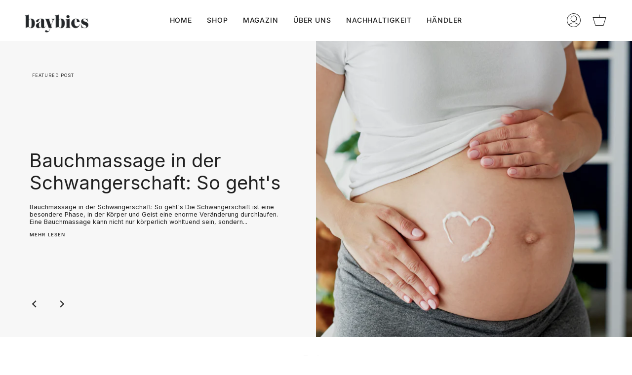

--- FILE ---
content_type: text/html; charset=utf-8
request_url: https://www.baybies.de/blogs/kernwerte-und-philosophie
body_size: 98193
content:
<!doctype html>
<html class="no-js no-touch supports-no-cookies" lang="de">
<head>
  <meta charset="UTF-8">
  <meta name="viewport" content="width=device-width, initial-scale=1.0">
  <meta name="theme-color" content="#6A6A6A">
  <link rel="canonical" href="https://www.baybies.de/blogs/kernwerte-und-philosophie">

  <!-- ======================= Broadcast Theme V3.1.0 ========================= -->

  <link rel="preconnect" href="https://cdn.shopify.com" crossorigin>
  <link rel="preconnect" href="https://fonts.shopify.com" crossorigin>
  <link rel="preconnect" href="https://monorail-edge.shopifysvc.com" crossorigin>

  <link rel="preload" href="//www.baybies.de/cdn/shop/t/17/assets/lazysizes.js?v=111431644619468174291640685089" as="script">
  <link rel="preload" href="//www.baybies.de/cdn/shop/t/17/assets/vendor.js?v=54255692255079777131640685096" as="script">
  <link rel="preload" href="//www.baybies.de/cdn/shop/t/17/assets/theme.js?v=6942488491397586041640685095" as="script">
  <link rel="preload" href="//www.baybies.de/cdn/shop/t/17/assets/theme.css?v=113985279740008293751640685093" as="style">
  

  
    <link rel="shortcut icon" href="//www.baybies.de/cdn/shop/files/favicon_baybies_32x32.png?v=1744982324" type="image/png" />
  

  <!-- Google Tag Manager -->
<script>(function(w,d,s,l,i){w[l]=w[l]||[];w[l].push({'gtm.start':
new Date().getTime(),event:'gtm.js'});var f=d.getElementsByTagName(s)[0],
j=d.createElement(s),dl=l!='dataLayer'?'&l='+l:'';j.async=true;j.src=
'https://www.googletagmanager.com/gtm.js?id='+i+dl;f.parentNode.insertBefore(j,f);
})(window,document,'script','dataLayer','GTM-KC4J42V');</script>
<!-- End Google Tag Manager -->
  
  <!-- Title and description ================================================ -->
  
  <title>
    
    Unser Werte
    
    
    
      &ndash; baybies
    
  </title>

  
    <meta name="description" content="baybies bietet nachhaltige Naturkosmetik für Schwangere und Babies - made in the alps. 100 % zertifizierte Naturkosmetik, dermatologisch getestet, vegan, tierversuchsfrei, ohne Duftstoffe, frei von Silikonen und Mikroplastik, Inhaltsstoffe natürlichen Ursprungs.">
  

  <!-- /snippets/social-meta.liquid --><meta property="og:site_name" content="baybies">
<meta property="og:url" content="https://www.baybies.de/blogs/kernwerte-und-philosophie">
<meta property="og:title" content="Unser Werte">
<meta property="og:type" content="website">
<meta property="og:description" content="baybies bietet nachhaltige Naturkosmetik für Schwangere und Babies - made in the alps. 100 % zertifizierte Naturkosmetik, dermatologisch getestet, vegan, tierversuchsfrei, ohne Duftstoffe, frei von Silikonen und Mikroplastik, Inhaltsstoffe natürlichen Ursprungs.">


<meta name="twitter:site" content="@">
<meta name="twitter:card" content="summary_large_image">
<meta name="twitter:title" content="Unser Werte">
<meta name="twitter:description" content="baybies bietet nachhaltige Naturkosmetik für Schwangere und Babies - made in the alps. 100 % zertifizierte Naturkosmetik, dermatologisch getestet, vegan, tierversuchsfrei, ohne Duftstoffe, frei von Silikonen und Mikroplastik, Inhaltsstoffe natürlichen Ursprungs.">


  <!-- CSS ================================================================== -->

  <link href="//www.baybies.de/cdn/shop/t/17/assets/font-settings.css?v=175801852753983133171763707182" rel="stylesheet" type="text/css" media="all" />

  
<style data-shopify>

:root {


---color-video-bg: #f2f2f2;


---color-bg: #ffffff;
---color-bg-secondary: #F7F7F7;
---color-bg-rgb: 255, 255, 255;

---color-text-dark: #000000;
---color-text: #212121;
---color-text-light: #646464;


/* === Opacity shades of grey ===*/
---color-a5:  rgba(33, 33, 33, 0.05);
---color-a10: rgba(33, 33, 33, 0.1);
---color-a15: rgba(33, 33, 33, 0.15);
---color-a20: rgba(33, 33, 33, 0.2);
---color-a25: rgba(33, 33, 33, 0.25);
---color-a30: rgba(33, 33, 33, 0.3);
---color-a35: rgba(33, 33, 33, 0.35);
---color-a40: rgba(33, 33, 33, 0.4);
---color-a45: rgba(33, 33, 33, 0.45);
---color-a50: rgba(33, 33, 33, 0.5);
---color-a55: rgba(33, 33, 33, 0.55);
---color-a60: rgba(33, 33, 33, 0.6);
---color-a65: rgba(33, 33, 33, 0.65);
---color-a70: rgba(33, 33, 33, 0.7);
---color-a75: rgba(33, 33, 33, 0.75);
---color-a80: rgba(33, 33, 33, 0.8);
---color-a85: rgba(33, 33, 33, 0.85);
---color-a90: rgba(33, 33, 33, 0.9);
---color-a95: rgba(33, 33, 33, 0.95);

---color-border: rgb(33, 33, 33);
---color-border-light: #7a7a7a;
---color-border-hairline: #f7f7f7;
---color-border-dark: #000000;/* === Bright color ===*/
---color-primary: #6A6A6A;
---color-primary-hover: #4b3d3d;
---color-primary-fade: rgba(106, 106, 106, 0.05);
---color-primary-fade-hover: rgba(106, 106, 106, 0.1);---color-primary-opposite: #ffffff;


/* === Secondary Color ===*/
---color-secondary: #6A6A6A;
---color-secondary-hover: #4b3d3d;
---color-secondary-fade: rgba(106, 106, 106, 0.05);
---color-secondary-fade-hover: rgba(106, 106, 106, 0.1);---color-secondary-opposite: #ffffff;


/* === link Color ===*/
---color-link: #212121;
---color-link-hover: #a7bdb1;
---color-link-fade: rgba(33, 33, 33, 0.05);
---color-link-fade-hover: rgba(33, 33, 33, 0.1);---color-link-opposite: #ffffff;


/* === Product grid sale tags ===*/
---color-sale-bg: #ffffff;
---color-sale-text: #418383;---color-sale-text-secondary: #212121;

/* === Product grid badges ===*/
---color-badge-bg: #ffffff;
---color-badge-text: #212121;

/* === Helper colors for form error states ===*/
---color-error: var(---color-primary);
---color-error-bg: var(---color-primary-fade);



  ---radius: 0px;
  ---radius-sm: 0px;


---color-announcement-bg: #ffffff;
---color-announcement-text: #ab8c52;
---color-announcement-border: #e6ddcb;

---color-header-bg: #ffffff;
---color-header-link: #212121;
---color-header-link-hover: #6A6A6A;

---color-menu-bg: #ffffff;
---color-menu-border: #ffffff;
---color-menu-link: #212121;
---color-menu-link-hover: #418383;
---color-submenu-bg: #ffffff;
---color-submenu-link: #418383;
---color-submenu-link-hover: #418383;
---color-menu-transparent: #ffffff;

---color-footer-bg: #f7f7f7;
---color-footer-text: #212121;
---color-footer-link: #212121;
---color-footer-link-hover: #212121;
---color-footer-border: #212121;

/* === Custom Cursor ===*/

--icon-zoom-in: url( "//www.baybies.de/cdn/shop/t/17/assets/icon-zoom-in.svg?v=126996651526054293301640685088" );
--icon-zoom-out: url( "//www.baybies.de/cdn/shop/t/17/assets/icon-zoom-out.svg?v=128675709041987423641640685088" );

/* === Typography ===*/
---product-grid-aspect-ratio: 90.0%;
---product-grid-size-piece: 9.0;


---font-weight-body: 400;
---font-weight-body-bold: 500;

---font-stack-body: Inter, sans-serif;
---font-style-body: normal;
---font-adjust-body: 0.8;

---font-weight-heading: 400;
---font-weight-heading-bold: 500;

---font-stack-heading: Inter, sans-serif;
---font-style-heading: normal;
---font-adjust-heading: 1.0;

---font-stack-nav: Inter, sans-serif;
---font-style-nav: normal;
---font-adjust-nav: 1.0;

---font-weight-nav: 400;
---font-weight-nav-bold: 500;

---font-size-base: 0.8rem;
---font-size-base-percent: 0.8;

---ico-select: url("//www.baybies.de/cdn/shop/t/17/assets/ico-select.svg?v=115630813262522069291640685086");


/* === Parallax ===*/
---parallax-strength-min: 120.0%;
---parallax-strength-max: 130.0%;



}

</style>


  <link href="//www.baybies.de/cdn/shop/t/17/assets/theme.css?v=113985279740008293751640685093" rel="stylesheet" type="text/css" media="all" />


<link rel="preload" as="style" href="//www.baybies.de/cdn/shop/t/17/assets/lab.main.min.css?v=166148851573751546801645117496" onload="this.onload=null;this.rel='stylesheet'"><link rel="preload" as="style" href="//www.baybies.de/cdn/shop/t/17/assets/lab.blog.min.css?v=111603181540343972631643635935" onload="this.onload=null;this.rel='stylesheet'"><script>
    if (window.navigator.userAgent.indexOf('MSIE ') > 0 || window.navigator.userAgent.indexOf('Trident/') > 0) {
      document.documentElement.className = document.documentElement.className + ' ie';

      var scripts = document.getElementsByTagName('script')[0];
      var polyfill = document.createElement("script");
      polyfill.defer = true;
      polyfill.src = "//www.baybies.de/cdn/shop/t/17/assets/ie11.js?v=144489047535103983231640685089";

      scripts.parentNode.insertBefore(polyfill, scripts);
    } else {
      document.documentElement.className = document.documentElement.className.replace('no-js', 'js');
    }

    window.lazySizesConfig = window.lazySizesConfig || {};
    window.lazySizesConfig.preloadAfterLoad = true;

    
    

    

    

    let root = '/';
    if (root[root.length - 1] !== '/') {
      root = `${root}/`;
    }

    window.theme = {
      routes: {
        root: root,
        cart: '/cart',
        cart_add_url: '/cart/add',
        product_recommendations_url: '/recommendations/products',
        search_url: '/search'
      },
      assets: {
        photoswipe: '//www.baybies.de/cdn/shop/t/17/assets/photoswipe.js?v=12261563163868600691640685091',
        smoothscroll: '//www.baybies.de/cdn/shop/t/17/assets/smoothscroll.js?v=37906625415260927261640685092',
        swatches: '//www.baybies.de/cdn/shop/t/17/assets/swatches.json?v=184343565545568312921643635950',
        base: "//www.baybies.de/cdn/shop/t/17/assets/",
        no_image: "//www.baybies.de/cdn/shopifycloud/storefront/assets/no-image-2048-a2addb12_1024x.gif",
      },
      strings: {
        addToCart: "In den Warenkorb",
        soldOut: "Ausverkauft",
        from: "Von",
        preOrder: "Vorbestellung",
        unavailable: "Nicht verfügbar",
        unitPrice: "Stückpreis",
        unitPriceSeparator: "pro",
        resultsFor: "Ergebnisse für",
        noResultsFor: "Keine Ergebnisse für",
        shippingCalcSubmitButton: "Versandkosten berechnen",
        shippingCalcSubmitButtonDisabled: "Berechnen...",
        selectValue: "Wert auswählen",
        oneColor: "Farbe",
        otherColor: "Farben",
        upsellAddToCart: "Hinzufügen",
        free: "Kostenlos"
      },
      customerLoggedIn: false,
      moneyWithCurrencyFormat: "€{{amount_with_comma_separator}} EUR",
      moneyFormat: "€{{amount_with_comma_separator}}",
      cartDrawerEnabled:true,
      enableQuickAdd: true,
      swatchLabels: ["Farbe"],
      showFirstSwatch: false,
      transparentHeader: false,
      info: {
        name: 'broadcast'
      },
      version: '3.1.0'
    };
  </script>

  
    <script src="//www.baybies.de/cdn/shopifycloud/storefront/assets/themes_support/shopify_common-5f594365.js" defer="defer"></script>
  

  <!-- Theme Javascript ============================================================== -->
  <script src="//www.baybies.de/cdn/shop/t/17/assets/lazysizes.js?v=111431644619468174291640685089" async="async"></script>
  <script src="//www.baybies.de/cdn/shop/t/17/assets/vendor.js?v=54255692255079777131640685096" defer="defer"></script>
  <script src="//www.baybies.de/cdn/shop/t/17/assets/theme.dev.js?v=148843143280698108141643980468" defer="defer"></script>

  <!-- Shopify app scripts =========================================================== -->

  <script id="bloop-update-config">0-0-1669688441000-0-0-0-0-0-0-0-0-0-557</script>
    
                       

<script>window.performance && window.performance.mark && window.performance.mark('shopify.content_for_header.start');</script><meta name="facebook-domain-verification" content="pgwyksis0exek16eo2v5llhopscjv1">
<meta name="facebook-domain-verification" content="mz65wmg62zfgwouywt9nz5rdrndu1i">
<meta name="google-site-verification" content="fqbhauo4Bf8d7RIsXmw5LAwgseMGXfgc8pBzETTkaL0">
<meta id="shopify-digital-wallet" name="shopify-digital-wallet" content="/48269557914/digital_wallets/dialog">
<meta name="shopify-checkout-api-token" content="9183e322f2e40beef421435fb61c4766">
<meta id="in-context-paypal-metadata" data-shop-id="48269557914" data-venmo-supported="false" data-environment="production" data-locale="de_DE" data-paypal-v4="true" data-currency="EUR">
<link rel="alternate" type="application/atom+xml" title="Feed" href="/blogs/kernwerte-und-philosophie.atom" />
<script async="async" src="/checkouts/internal/preloads.js?locale=de-DE"></script>
<script id="apple-pay-shop-capabilities" type="application/json">{"shopId":48269557914,"countryCode":"DE","currencyCode":"EUR","merchantCapabilities":["supports3DS"],"merchantId":"gid:\/\/shopify\/Shop\/48269557914","merchantName":"baybies","requiredBillingContactFields":["postalAddress","email"],"requiredShippingContactFields":["postalAddress","email"],"shippingType":"shipping","supportedNetworks":["visa","maestro","masterCard","amex"],"total":{"type":"pending","label":"baybies","amount":"1.00"},"shopifyPaymentsEnabled":true,"supportsSubscriptions":true}</script>
<script id="shopify-features" type="application/json">{"accessToken":"9183e322f2e40beef421435fb61c4766","betas":["rich-media-storefront-analytics"],"domain":"www.baybies.de","predictiveSearch":true,"shopId":48269557914,"locale":"de"}</script>
<script>var Shopify = Shopify || {};
Shopify.shop = "www-baybies-de.myshopify.com";
Shopify.locale = "de";
Shopify.currency = {"active":"EUR","rate":"1.0"};
Shopify.country = "DE";
Shopify.theme = {"name":"[PRE-PRODUCTION] 2.0 Broadcast","id":129748762865,"schema_name":"Broadcast","schema_version":"3.1.0","theme_store_id":868,"role":"main"};
Shopify.theme.handle = "null";
Shopify.theme.style = {"id":null,"handle":null};
Shopify.cdnHost = "www.baybies.de/cdn";
Shopify.routes = Shopify.routes || {};
Shopify.routes.root = "/";</script>
<script type="module">!function(o){(o.Shopify=o.Shopify||{}).modules=!0}(window);</script>
<script>!function(o){function n(){var o=[];function n(){o.push(Array.prototype.slice.apply(arguments))}return n.q=o,n}var t=o.Shopify=o.Shopify||{};t.loadFeatures=n(),t.autoloadFeatures=n()}(window);</script>
<script id="shop-js-analytics" type="application/json">{"pageType":"blog"}</script>
<script defer="defer" async type="module" src="//www.baybies.de/cdn/shopifycloud/shop-js/modules/v2/client.init-shop-cart-sync_e98Ab_XN.de.esm.js"></script>
<script defer="defer" async type="module" src="//www.baybies.de/cdn/shopifycloud/shop-js/modules/v2/chunk.common_Pcw9EP95.esm.js"></script>
<script defer="defer" async type="module" src="//www.baybies.de/cdn/shopifycloud/shop-js/modules/v2/chunk.modal_CzmY4ZhL.esm.js"></script>
<script type="module">
  await import("//www.baybies.de/cdn/shopifycloud/shop-js/modules/v2/client.init-shop-cart-sync_e98Ab_XN.de.esm.js");
await import("//www.baybies.de/cdn/shopifycloud/shop-js/modules/v2/chunk.common_Pcw9EP95.esm.js");
await import("//www.baybies.de/cdn/shopifycloud/shop-js/modules/v2/chunk.modal_CzmY4ZhL.esm.js");

  window.Shopify.SignInWithShop?.initShopCartSync?.({"fedCMEnabled":true,"windoidEnabled":true});

</script>
<script>(function() {
  var isLoaded = false;
  function asyncLoad() {
    if (isLoaded) return;
    isLoaded = true;
    var urls = ["https:\/\/www.magisto.com\/media\/shopify\/magisto.js?shop=www-baybies-de.myshopify.com","https:\/\/chimpstatic.com\/mcjs-connected\/js\/users\/f1022a1486cc451a498eb43c5\/d1694d2ea7cabfc98310274cd.js?shop=www-baybies-de.myshopify.com","https:\/\/static.rechargecdn.com\/assets\/js\/widget.min.js?shop=www-baybies-de.myshopify.com","https:\/\/js.smile.io\/v1\/smile-shopify.js?shop=www-baybies-de.myshopify.com","https:\/\/static.klaviyo.com\/onsite\/js\/klaviyo.js?company_id=UtqLQ4\u0026shop=www-baybies-de.myshopify.com","https:\/\/static.klaviyo.com\/onsite\/js\/klaviyo.js?company_id=UtqLQ4\u0026shop=www-baybies-de.myshopify.com","https:\/\/cdn.nfcube.com\/instafeed-38d9aa4457d1d0dbde3da0e3ee3c64ed.js?shop=www-baybies-de.myshopify.com","https:\/\/cdn.hextom.com\/js\/eventpromotionbar.js?shop=www-baybies-de.myshopify.com"];
    for (var i = 0; i < urls.length; i++) {
      var s = document.createElement('script');
      s.type = 'text/javascript';
      s.async = true;
      s.src = urls[i];
      var x = document.getElementsByTagName('script')[0];
      x.parentNode.insertBefore(s, x);
    }
  };
  if(window.attachEvent) {
    window.attachEvent('onload', asyncLoad);
  } else {
    window.addEventListener('load', asyncLoad, false);
  }
})();</script>
<script id="__st">var __st={"a":48269557914,"offset":3600,"reqid":"f9468021-1326-41f9-84bd-826ed635b729-1769046829","pageurl":"www.baybies.de\/blogs\/kernwerte-und-philosophie","s":"blogs-78408843418","u":"df20390038c9","p":"blog","rtyp":"blog","rid":78408843418};</script>
<script>window.ShopifyPaypalV4VisibilityTracking = true;</script>
<script id="form-persister">!function(){'use strict';const t='contact',e='new_comment',n=[[t,t],['blogs',e],['comments',e],[t,'customer']],o='password',r='form_key',c=['recaptcha-v3-token','g-recaptcha-response','h-captcha-response',o],s=()=>{try{return window.sessionStorage}catch{return}},i='__shopify_v',u=t=>t.elements[r],a=function(){const t=[...n].map((([t,e])=>`form[action*='/${t}']:not([data-nocaptcha='true']) input[name='form_type'][value='${e}']`)).join(',');var e;return e=t,()=>e?[...document.querySelectorAll(e)].map((t=>t.form)):[]}();function m(t){const e=u(t);a().includes(t)&&(!e||!e.value)&&function(t){try{if(!s())return;!function(t){const e=s();if(!e)return;const n=u(t);if(!n)return;const o=n.value;o&&e.removeItem(o)}(t);const e=Array.from(Array(32),(()=>Math.random().toString(36)[2])).join('');!function(t,e){u(t)||t.append(Object.assign(document.createElement('input'),{type:'hidden',name:r})),t.elements[r].value=e}(t,e),function(t,e){const n=s();if(!n)return;const r=[...t.querySelectorAll(`input[type='${o}']`)].map((({name:t})=>t)),u=[...c,...r],a={};for(const[o,c]of new FormData(t).entries())u.includes(o)||(a[o]=c);n.setItem(e,JSON.stringify({[i]:1,action:t.action,data:a}))}(t,e)}catch(e){console.error('failed to persist form',e)}}(t)}const f=t=>{if('true'===t.dataset.persistBound)return;const e=function(t,e){const n=function(t){return'function'==typeof t.submit?t.submit:HTMLFormElement.prototype.submit}(t).bind(t);return function(){let t;return()=>{t||(t=!0,(()=>{try{e(),n()}catch(t){(t=>{console.error('form submit failed',t)})(t)}})(),setTimeout((()=>t=!1),250))}}()}(t,(()=>{m(t)}));!function(t,e){if('function'==typeof t.submit&&'function'==typeof e)try{t.submit=e}catch{}}(t,e),t.addEventListener('submit',(t=>{t.preventDefault(),e()})),t.dataset.persistBound='true'};!function(){function t(t){const e=(t=>{const e=t.target;return e instanceof HTMLFormElement?e:e&&e.form})(t);e&&m(e)}document.addEventListener('submit',t),document.addEventListener('DOMContentLoaded',(()=>{const e=a();for(const t of e)f(t);var n;n=document.body,new window.MutationObserver((t=>{for(const e of t)if('childList'===e.type&&e.addedNodes.length)for(const t of e.addedNodes)1===t.nodeType&&'FORM'===t.tagName&&a().includes(t)&&f(t)})).observe(n,{childList:!0,subtree:!0,attributes:!1}),document.removeEventListener('submit',t)}))}()}();</script>
<script integrity="sha256-4kQ18oKyAcykRKYeNunJcIwy7WH5gtpwJnB7kiuLZ1E=" data-source-attribution="shopify.loadfeatures" defer="defer" src="//www.baybies.de/cdn/shopifycloud/storefront/assets/storefront/load_feature-a0a9edcb.js" crossorigin="anonymous"></script>
<script data-source-attribution="shopify.dynamic_checkout.dynamic.init">var Shopify=Shopify||{};Shopify.PaymentButton=Shopify.PaymentButton||{isStorefrontPortableWallets:!0,init:function(){window.Shopify.PaymentButton.init=function(){};var t=document.createElement("script");t.src="https://www.baybies.de/cdn/shopifycloud/portable-wallets/latest/portable-wallets.de.js",t.type="module",document.head.appendChild(t)}};
</script>
<script data-source-attribution="shopify.dynamic_checkout.buyer_consent">
  function portableWalletsHideBuyerConsent(e){var t=document.getElementById("shopify-buyer-consent"),n=document.getElementById("shopify-subscription-policy-button");t&&n&&(t.classList.add("hidden"),t.setAttribute("aria-hidden","true"),n.removeEventListener("click",e))}function portableWalletsShowBuyerConsent(e){var t=document.getElementById("shopify-buyer-consent"),n=document.getElementById("shopify-subscription-policy-button");t&&n&&(t.classList.remove("hidden"),t.removeAttribute("aria-hidden"),n.addEventListener("click",e))}window.Shopify?.PaymentButton&&(window.Shopify.PaymentButton.hideBuyerConsent=portableWalletsHideBuyerConsent,window.Shopify.PaymentButton.showBuyerConsent=portableWalletsShowBuyerConsent);
</script>
<script data-source-attribution="shopify.dynamic_checkout.cart.bootstrap">document.addEventListener("DOMContentLoaded",(function(){function t(){return document.querySelector("shopify-accelerated-checkout-cart, shopify-accelerated-checkout")}if(t())Shopify.PaymentButton.init();else{new MutationObserver((function(e,n){t()&&(Shopify.PaymentButton.init(),n.disconnect())})).observe(document.body,{childList:!0,subtree:!0})}}));
</script>
<link id="shopify-accelerated-checkout-styles" rel="stylesheet" media="screen" href="https://www.baybies.de/cdn/shopifycloud/portable-wallets/latest/accelerated-checkout-backwards-compat.css" crossorigin="anonymous">
<style id="shopify-accelerated-checkout-cart">
        #shopify-buyer-consent {
  margin-top: 1em;
  display: inline-block;
  width: 100%;
}

#shopify-buyer-consent.hidden {
  display: none;
}

#shopify-subscription-policy-button {
  background: none;
  border: none;
  padding: 0;
  text-decoration: underline;
  font-size: inherit;
  cursor: pointer;
}

#shopify-subscription-policy-button::before {
  box-shadow: none;
}

      </style>

<script>window.performance && window.performance.mark && window.performance.mark('shopify.content_for_header.end');</script>

<!-- Contentsquare | Hotjar -->
<script src="https://t.contentsquare.net/uxa/5a7e15bab4052.js"></script>
  
  <!-- Event snippet for Google Shopping App Purchase conversion page
In your html page, add the snippet and call gtag_report_conversion when someone clicks on the chosen link or button. -->
<script>
function gtag_report_conversion(url) {
  var callback = function () {
    if (typeof(url) != 'undefined') {
      window.location = url;
    }
  };
  gtag('event', 'conversion', {
      'send_to': 'AW-339203605/IMUBCMKQjfoCEJWs36EB',
      'transaction_id': '',
      'event_callback': callback
  });
  return false;
}
</script>

  <!-- Event snippet for Add to basket conversion page
In your html page, add the snippet and call gtag_report_conversion when someone clicks on the chosen link or button. -->
<script>
function gtag_report_conversion(url) {
  var callback = function () {
    if (typeof(url) != 'undefined') {
      window.location = url;
    }
  };
  gtag('event', 'conversion', {
      'send_to': 'AW-339203605/yxTYCK_D45ADEJWs36EB',
      'event_callback': callback
  });
  return false;
}
</script>

  <!-- Event snippet for Begin checkout conversion page
In your html page, add the snippet and call gtag_report_conversion when someone clicks on the chosen link or button. -->
<script>
function gtag_report_conversion(url) {
  var callback = function () {
    if (typeof(url) != 'undefined') {
      window.location = url;
    }
  };
  gtag('event', 'conversion', {
      'send_to': 'AW-339203605/mAzSCKrN45ADEJWs36EB',
      'event_callback': callback
  });
  return false;
}
</script>

  
<!-- BEGIN app block: shopify://apps/complianz-gdpr-cookie-consent/blocks/bc-block/e49729f0-d37d-4e24-ac65-e0e2f472ac27 -->

    
    
<link id='complianz-css' rel="stylesheet" href=https://cdn.shopify.com/extensions/019be05e-f673-7a8f-bd4e-ed0da9930f96/gdpr-legal-cookie-75/assets/complainz.css media="print" onload="this.media='all'">
    <style>
        #Compliance-iframe.Compliance-iframe-branded > div.purposes-header,
        #Compliance-iframe.Compliance-iframe-branded > div.cmplc-cmp-header,
        #purposes-container > div.purposes-header,
        #Compliance-cs-banner .Compliance-cs-brand {
            background-color: #FFFFFF !important;
            color: #0A0A0A!important;
        }
        #Compliance-iframe.Compliance-iframe-branded .purposes-header .cmplc-btn-cp ,
        #Compliance-iframe.Compliance-iframe-branded .purposes-header .cmplc-btn-cp:hover,
        #Compliance-iframe.Compliance-iframe-branded .purposes-header .cmplc-btn-back:hover  {
            background-color: #ffffff !important;
            opacity: 1 !important;
        }
        #Compliance-cs-banner .cmplc-toggle .cmplc-toggle-label {
            color: #FFFFFF!important;
        }
        #Compliance-iframe.Compliance-iframe-branded .purposes-header .cmplc-btn-cp:hover,
        #Compliance-iframe.Compliance-iframe-branded .purposes-header .cmplc-btn-back:hover {
            background-color: #0A0A0A!important;
            color: #FFFFFF!important;
        }
        #Compliance-cs-banner #Compliance-cs-title {
            font-size: 14px !important;
        }
        #Compliance-cs-banner .Compliance-cs-content,
        #Compliance-cs-title,
        .cmplc-toggle-checkbox.granular-control-checkbox span {
            background-color: #FFFFFF !important;
            color: #0A0A0A !important;
            font-size: 14px !important;
        }
        #Compliance-cs-banner .Compliance-cs-close-btn {
            font-size: 14px !important;
            background-color: #FFFFFF !important;
        }
        #Compliance-cs-banner .Compliance-cs-opt-group {
            color: #FFFFFF !important;
        }
        #Compliance-cs-banner .Compliance-cs-opt-group button,
        .Compliance-alert button.Compliance-button-cancel {
            background-color: #007BBC!important;
            color: #FFFFFF!important;
        }
        #Compliance-cs-banner .Compliance-cs-opt-group button.Compliance-cs-accept-btn,
        #Compliance-cs-banner .Compliance-cs-opt-group button.Compliance-cs-btn-primary,
        .Compliance-alert button.Compliance-button-confirm {
            background-color: #007BBC !important;
            color: #FFFFFF !important;
        }
        #Compliance-cs-banner .Compliance-cs-opt-group button.Compliance-cs-reject-btn {
            background-color: #007BBC!important;
            color: #FFFFFF!important;
        }

        #Compliance-cs-banner .Compliance-banner-content button {
            cursor: pointer !important;
            color: currentColor !important;
            text-decoration: underline !important;
            border: none !important;
            background-color: transparent !important;
            font-size: 100% !important;
            padding: 0 !important;
        }

        #Compliance-cs-banner .Compliance-cs-opt-group button {
            border-radius: 4px !important;
            padding-block: 10px !important;
        }
        @media (min-width: 640px) {
            #Compliance-cs-banner.Compliance-cs-default-floating:not(.Compliance-cs-top):not(.Compliance-cs-center) .Compliance-cs-container, #Compliance-cs-banner.Compliance-cs-default-floating:not(.Compliance-cs-bottom):not(.Compliance-cs-center) .Compliance-cs-container, #Compliance-cs-banner.Compliance-cs-default-floating.Compliance-cs-center:not(.Compliance-cs-top):not(.Compliance-cs-bottom) .Compliance-cs-container {
                width: 560px !important;
            }
            #Compliance-cs-banner.Compliance-cs-default-floating:not(.Compliance-cs-top):not(.Compliance-cs-center) .Compliance-cs-opt-group, #Compliance-cs-banner.Compliance-cs-default-floating:not(.Compliance-cs-bottom):not(.Compliance-cs-center) .Compliance-cs-opt-group, #Compliance-cs-banner.Compliance-cs-default-floating.Compliance-cs-center:not(.Compliance-cs-top):not(.Compliance-cs-bottom) .Compliance-cs-opt-group {
                flex-direction: row !important;
            }
            #Compliance-cs-banner .Compliance-cs-opt-group button:not(:last-of-type),
            #Compliance-cs-banner .Compliance-cs-opt-group button {
                margin-right: 4px !important;
            }
            #Compliance-cs-banner .Compliance-cs-container .Compliance-cs-brand {
                position: absolute !important;
                inset-block-start: 6px;
            }
        }
        #Compliance-cs-banner.Compliance-cs-default-floating:not(.Compliance-cs-top):not(.Compliance-cs-center) .Compliance-cs-opt-group > div, #Compliance-cs-banner.Compliance-cs-default-floating:not(.Compliance-cs-bottom):not(.Compliance-cs-center) .Compliance-cs-opt-group > div, #Compliance-cs-banner.Compliance-cs-default-floating.Compliance-cs-center:not(.Compliance-cs-top):not(.Compliance-cs-bottom) .Compliance-cs-opt-group > div {
            flex-direction: row-reverse;
            width: 100% !important;
        }

        .Compliance-cs-brand-badge-outer, .Compliance-cs-brand-badge, #Compliance-cs-banner.Compliance-cs-default-floating.Compliance-cs-bottom .Compliance-cs-brand-badge-outer,
        #Compliance-cs-banner.Compliance-cs-default.Compliance-cs-bottom .Compliance-cs-brand-badge-outer,
        #Compliance-cs-banner.Compliance-cs-default:not(.Compliance-cs-left) .Compliance-cs-brand-badge-outer,
        #Compliance-cs-banner.Compliance-cs-default-floating:not(.Compliance-cs-left) .Compliance-cs-brand-badge-outer {
            display: none !important
        }

        #Compliance-cs-banner:not(.Compliance-cs-top):not(.Compliance-cs-bottom) .Compliance-cs-container.Compliance-cs-themed {
            flex-direction: row !important;
        }

        #Compliance-cs-banner #Compliance-cs-title,
        #Compliance-cs-banner #Compliance-cs-custom-title {
            justify-self: center !important;
            font-size: 14px !important;
            font-family: -apple-system,sans-serif !important;
            margin-inline: auto !important;
            width: 55% !important;
            text-align: center;
            font-weight: 600;
            visibility: unset;
        }

        @media (max-width: 640px) {
            #Compliance-cs-banner #Compliance-cs-title,
            #Compliance-cs-banner #Compliance-cs-custom-title {
                display: block;
            }
        }

        #Compliance-cs-banner .Compliance-cs-brand img {
            max-width: 110px !important;
            min-height: 32px !important;
        }
        #Compliance-cs-banner .Compliance-cs-container .Compliance-cs-brand {
            background: none !important;
            padding: 0px !important;
            margin-block-start:10px !important;
            margin-inline-start:16px !important;
        }

        #Compliance-cs-banner .Compliance-cs-opt-group button {
            padding-inline: 4px !important;
        }

    </style>
    
    
    
    

    <script type="text/javascript">
        function loadScript(src) {
            return new Promise((resolve, reject) => {
                const s = document.createElement("script");
                s.src = src;
                s.charset = "UTF-8";
                s.onload = resolve;
                s.onerror = reject;
                document.head.appendChild(s);
            });
        }

        function filterGoogleConsentModeURLs(domainsArray) {
            const googleConsentModeComplianzURls = [
                // 197, # Google Tag Manager:
                {"domain":"s.www.googletagmanager.com", "path":""},
                {"domain":"www.tagmanager.google.com", "path":""},
                {"domain":"www.googletagmanager.com", "path":""},
                {"domain":"googletagmanager.com", "path":""},
                {"domain":"tagassistant.google.com", "path":""},
                {"domain":"tagmanager.google.com", "path":""},

                // 2110, # Google Analytics 4:
                {"domain":"www.analytics.google.com", "path":""},
                {"domain":"www.google-analytics.com", "path":""},
                {"domain":"ssl.google-analytics.com", "path":""},
                {"domain":"google-analytics.com", "path":""},
                {"domain":"analytics.google.com", "path":""},
                {"domain":"region1.google-analytics.com", "path":""},
                {"domain":"region1.analytics.google.com", "path":""},
                {"domain":"*.google-analytics.com", "path":""},
                {"domain":"www.googletagmanager.com", "path":"/gtag/js?id=G"},
                {"domain":"googletagmanager.com", "path":"/gtag/js?id=UA"},
                {"domain":"www.googletagmanager.com", "path":"/gtag/js?id=UA"},
                {"domain":"googletagmanager.com", "path":"/gtag/js?id=G"},

                // 177, # Google Ads conversion tracking:
                {"domain":"googlesyndication.com", "path":""},
                {"domain":"media.admob.com", "path":""},
                {"domain":"gmodules.com", "path":""},
                {"domain":"ad.ytsa.net", "path":""},
                {"domain":"dartmotif.net", "path":""},
                {"domain":"dmtry.com", "path":""},
                {"domain":"go.channelintelligence.com", "path":""},
                {"domain":"googleusercontent.com", "path":""},
                {"domain":"googlevideo.com", "path":""},
                {"domain":"gvt1.com", "path":""},
                {"domain":"links.channelintelligence.com", "path":""},
                {"domain":"obrasilinteirojoga.com.br", "path":""},
                {"domain":"pcdn.tcgmsrv.net", "path":""},
                {"domain":"rdr.tag.channelintelligence.com", "path":""},
                {"domain":"static.googleadsserving.cn", "path":""},
                {"domain":"studioapi.doubleclick.com", "path":""},
                {"domain":"teracent.net", "path":""},
                {"domain":"ttwbs.channelintelligence.com", "path":""},
                {"domain":"wtb.channelintelligence.com", "path":""},
                {"domain":"youknowbest.com", "path":""},
                {"domain":"doubleclick.net", "path":""},
                {"domain":"redirector.gvt1.com", "path":""},

                //116, # Google Ads Remarketing
                {"domain":"googlesyndication.com", "path":""},
                {"domain":"media.admob.com", "path":""},
                {"domain":"gmodules.com", "path":""},
                {"domain":"ad.ytsa.net", "path":""},
                {"domain":"dartmotif.net", "path":""},
                {"domain":"dmtry.com", "path":""},
                {"domain":"go.channelintelligence.com", "path":""},
                {"domain":"googleusercontent.com", "path":""},
                {"domain":"googlevideo.com", "path":""},
                {"domain":"gvt1.com", "path":""},
                {"domain":"links.channelintelligence.com", "path":""},
                {"domain":"obrasilinteirojoga.com.br", "path":""},
                {"domain":"pcdn.tcgmsrv.net", "path":""},
                {"domain":"rdr.tag.channelintelligence.com", "path":""},
                {"domain":"static.googleadsserving.cn", "path":""},
                {"domain":"studioapi.doubleclick.com", "path":""},
                {"domain":"teracent.net", "path":""},
                {"domain":"ttwbs.channelintelligence.com", "path":""},
                {"domain":"wtb.channelintelligence.com", "path":""},
                {"domain":"youknowbest.com", "path":""},
                {"domain":"doubleclick.net", "path":""},
                {"domain":"redirector.gvt1.com", "path":""}
            ];

            if (!Array.isArray(domainsArray)) { 
                return [];
            }

            const blockedPairs = new Map();
            for (const rule of googleConsentModeComplianzURls) {
                if (!blockedPairs.has(rule.domain)) {
                    blockedPairs.set(rule.domain, new Set());
                }
                blockedPairs.get(rule.domain).add(rule.path);
            }

            return domainsArray.filter(item => {
                const paths = blockedPairs.get(item.d);
                return !(paths && paths.has(item.p));
            });
        }

        function setupAutoblockingByDomain() {
            // autoblocking by domain
            const autoblockByDomainArray = [];
            const prefixID = '10000' // to not get mixed with real metis ids
            let cmpBlockerDomains = []
            let cmpCmplcVendorsPurposes = {}
            let counter = 1
            for (const object of autoblockByDomainArray) {
                cmpBlockerDomains.push({
                    d: object.d,
                    p: object.path,
                    v: prefixID + counter,
                });
                counter++;
            }
            
            counter = 1
            for (const object of autoblockByDomainArray) {
                cmpCmplcVendorsPurposes[prefixID + counter] = object?.p ?? '1';
                counter++;
            }

            Object.defineProperty(window, "cmp_cmplc_vendors_purposes", {
                get() {
                    return cmpCmplcVendorsPurposes;
                },
                set(value) {
                    cmpCmplcVendorsPurposes = { ...cmpCmplcVendorsPurposes, ...value };
                }
            });
            const basicGmc = true;


            Object.defineProperty(window, "cmp_importblockerdomains", {
                get() {
                    if (basicGmc) {
                        return filterGoogleConsentModeURLs(cmpBlockerDomains);
                    }
                    return cmpBlockerDomains;
                },
                set(value) {
                    cmpBlockerDomains = [ ...cmpBlockerDomains, ...value ];
                }
            });
        }

        function enforceRejectionRecovery() {
            const base = (window._cmplc = window._cmplc || {});
            const featuresHolder = {};

            function lockFlagOn(holder) {
                const desc = Object.getOwnPropertyDescriptor(holder, 'rejection_recovery');
                if (!desc) {
                    Object.defineProperty(holder, 'rejection_recovery', {
                        get() { return true; },
                        set(_) { /* ignore */ },
                        enumerable: true,
                        configurable: false
                    });
                }
                return holder;
            }

            Object.defineProperty(base, 'csFeatures', {
                configurable: false,
                enumerable: true,
                get() {
                    return featuresHolder;
                },
                set(obj) {
                    if (obj && typeof obj === 'object') {
                        Object.keys(obj).forEach(k => {
                            if (k !== 'rejection_recovery') {
                                featuresHolder[k] = obj[k];
                            }
                        });
                    }
                    // we lock it, it won't try to redefine
                    lockFlagOn(featuresHolder);
                }
            });

            // Ensure an object is exposed even if read early
            if (!('csFeatures' in base)) {
                base.csFeatures = {};
            } else {
                // If someone already set it synchronously, merge and lock now.
                base.csFeatures = base.csFeatures;
            }
        }

        function splitDomains(joinedString) {
            if (!joinedString) {
                return []; // empty string -> empty array
            }
            return joinedString.split(";");
        }

        function setupWhitelist() {
            // Whitelist by domain:
            const whitelistString = "";
            const whitelist_array = [...splitDomains(whitelistString)];
            if (Array.isArray(window?.cmp_block_ignoredomains)) {
                window.cmp_block_ignoredomains = [...whitelist_array, ...window.cmp_block_ignoredomains];
            }
        }

        async function initCompliance() {
            const currentCsConfiguration = {"siteId":4388839,"cookiePolicyIds":{"en":92463294},"banner":{"acceptButtonDisplay":true,"rejectButtonDisplay":true,"customizeButtonDisplay":true,"position":"float-center","backgroundOverlay":false,"fontSize":"14px","content":"","acceptButtonCaption":"","rejectButtonCaption":"","customizeButtonCaption":"","backgroundColor":"#FFFFFF","textColor":"#0A0A0A","acceptButtonColor":"#007BBC","acceptButtonCaptionColor":"#FFFFFF","rejectButtonColor":"#007BBC","rejectButtonCaptionColor":"#FFFFFF","customizeButtonColor":"#007BBC","customizeButtonCaptionColor":"#FFFFFF","logo":"data:image\/png;base64,iVBORw0KGgoAAAANSUhEUgAAAPoAAAC3CAYAAAA7KkOPAAAAAXNSR0IArs4c6QAAIABJREFUeF7knQd4HNd173\/bd9F77yDBToKdFEmJpCSrWdW0LEuynFiyFTfJsZ3EzntxS1wS1ySWm+IWq1i2eqNEipTYxN4LQILovdcFFlvfNzM7u7ODmd0FSNHlbT5H4MydW8\/\/tHvuuQafzxcAMBgMBAIB8b\/CT\/h7pj+5rpl+L3\/n9\/sxGo2XWs0V+145f1es0UtsSL3m8vqrq5XLyXQhl\/O5+vEa7FitCeIn6u\/V5bXmKBatKWkzVtlLnA7dzwU0CMjwE8Ao\/iWOVkBK6Bv5XQDh\/wyK18K\/DIqS4PN5MJstCqwZEKAXOT65nUAENoWP\/P4ABqNQ69SfAN0gjJFgHMAgAF1vcfRGHQ8z0AJ7tGeXizm8Vwv9\/0u9SkBrgV4N1OED\/8xw2s0Uz1k3BeSywNBjHso51RIyInACMDExhCMhfcoS\/CloxhcIYDIYRMALMBOhHhSQfgNif4UyRkFwAoKYEp4LiJPALglTGaji8+C\/jUZJ2AYRHzFef7BOaU6DbCaIcqEu6dvgp8pCQWYkAl2uUc05o01kLLBfiUWIRZRXGpx\/zhJdT5KqNTl5ztTltSRpwODH4HFxYc\/\/MmfzJ6dMt3p91NJda30EghbBIBKtQLw+2nZ8j6Jr\/ykkpWQGImh7ak0jmnCaqTYgglruT1DqyrJUKeUDQeAJgFMCXAJuWMpqMTilFBY0WaV2FM+8hddNKc0laAvzGAJ6vFL9UsAfDXhXgjFcaeD\/ObQXi\/novY\/1XXhsgloZNv2UBKrHNLTmRWhvuPEd2p\/\/FoMjfaSt2kLpvOXUPvVxPOV3s\/a+74XMSwF4+AOYTCYEUChpN141f6b0FpLeComuHo9SvRfALzAJ4SdrAYKQ1TKFwsI8DFChnJIJxKIpLQYtAt0vyP3gT83x9CYjnufxTGQ8ZfQGFj8hxpqay\/f+cvVpuvVMp3y0snpEEu8MzYRpRNCcwUj\/G1+nt24nAxkbWbnlS\/g8ExgNfiwJGaI6LEj8kOWq8CnJDEZLwsdDZ4GAHwxh61uTGQWtclGjCBaQ+6IEtyCPtTxLIaCLnZUqCKvqYfAr7X6hoKAQqBlauH9hO17Z50gTIAbQlR9qqerKCVTaEPFMrHJh1H9HI6zpELVQj8\/Vi9GeFbSm4iXZP1256Y7vcvY0GtCV6qOynBKosWzxWCAUvp\/svUDA4sCWVhw2RqMMUm16zEQ97z7xHG3DXpZd86EImzsCOEFQCsxGjwnI+JUddwJIBQYiz4uoiQhqvWjjKziF2vEteeUimpHGJYFe7QSMBLj8OpIVaUr0WEBVLqiaAGIRnl7dgr0l2yaXAnR1\/c7G10kofR8GozlW1\/6i318qg9ACr3outYAcq91Y7+VJ12MemqBSSfIQZgwGfAFf0CseCcho\/Zjsr8VnzychMTUqDUSo5Bp9EKAl+BcEvUB0xAUMBAwBZPVd+K\/sBQ8LN1GuR7SrnnfJcS542Y3BCiK9\/[base64]\/Ew6e7Al5r3nzWox51jroAd0JVBlotaTzMqycsyEFi2qmVBgsh+DLXOKJJSZ4nQ1TXX\/pjCgoDQ2BIWWHsMTPV6y9y1YaWieBKelAOWgg0622cV\/qzqglPyRr6ZK8\/B7iSGo51wci+yMi1d18\/l8ordTazG1JIK63EwoVkuFnLLwwQVQah\/Cd3+pYL+c2oIaxErGq6eOK9dJqXEJz2UwqUGl\/CYaE1CunZZAURKq1jrHWlNtBuXHM96P0ZEl7oNH++nNvQAhAeja7Qfo2vF1BkzF5FQsJym3CovZhsEUdMsF7W5pW86P3xcIvgtu1MnOOWlxIjztWl730Bg17HmxCpXjMMJGlwkgHnVLrU5qLVi0emYC+Fjf6JkIsb77c38\/E9Vdj1jjea7HsNVMVJy3gB+3sxejIxOT0aTLWNXf6mkQSsGgp1EozQMl04q1juPnf4Ox4h7sFnusolPeC8Dx+rxYTFN9PeJYAn6ev9+O35JBsnmM\/a6F\/NNvdmEz24ISVlLBBTyPn3mak\/VtrLrtC2LkZ4SRoQisCdnmIcakkuZBkCvnVjDUlUE8IdArI+PiUZm0wDsdtS8e6TztVQh+EE2jmGmdf43fxdIWtLQ7WcpOYaZeFzU\/WoXpfT+havH6uKLjYjESNXjVZqJe\/96rtRKdbKIzzCBGvqmtf1EF9\/tpeOYhzEs\/z3jDQdpGTcxdOoeMsuXYLBbR0y5jp+W1h8nZ\/ENsdodC7k4NdAmp70HwRo5v6rZa0DEf7KAynJ2pqruaCARVXSveXAuwsbixkhNfqg01E9XrvSKE96LeWGC8lDaVKrfWmmjVrZaiobUmgM85RMCWhNlk1ox111Lj5e+1QCwzFSU9qfukp\/JfyrxE+1bcv5elZQQ8hdgdaW8\/7AA00Lv\/aXY8\/mn6DLl84hcnsZmtQfvcIAS64yWA2WgKBRtJbSu2xJRBNaqgoFhjVAfeiPOpFeuunmAtx4MWUKPZWxHqheIQjVJSXK7Fey9BEmuSL8d798hFLMmV75l\/IV41Wm1LR1P7leDUWmt5XlwuJx2ntuHHS\/mKD2AKhrFGowMtFV545prow2BOERmMVj2XYy3UwkvsZxCS8naaoC5Lkl72qYN7sIXm5g7wTjB7xUaMBFV0Zzenf\/dBSu57ieTktFBorDjG0BZ46C8J\/iKTEWx9RZC7xk6W8nslcxW\/1wO63mKpnysXSP231r+VnDwax76ciyROlscNZst7Bp7L2d+JC89gn333e95XLVNNGIfSJxCNDrTGrOeEk5mG8F9fXw1Hn\/0yq\/7uRUlKamzTagFfTS8nH3s\/rtTZrLzv++JO0HR\/agYSlZFpqs+RLfrEHangKVBhey3gl\/bUhci2kU62\/fiTrHv4MWpf\/zdWfOSnobJyCLEMZLX2FBkVF7bTI4WtpBEI3049AKMAunqQeoBWDk1P\/dZzzE2x7zRWJpYNr+egib7IAXxDtZjS5k2XFv7qy2sRt5YNHE2r02PwYWkUeQQav5ex8RESE9NUSrCBgGuAtmc\/QP49r2M2S04zASgiYBRSTJSefU0MnH+Z5NWfFFVjrZ9ae9EqE3n0VHvJI+YkIjYteCpNAHNQhVcCVX42WLefhjd+SfbNj1BSuTiCuUnzJETghiPilPM9dY0inXKR6yUBXnbKhdZAGeuuXBg1oKeoAootCi2moMft1WDXA66W7Sh8KwfL\/NUjUHH8MdZY4zVVtIheT6qr24y2xrFoQ2YEPs84ztZjTNQ+xbjPSt61X8PuSJ0i0T1dBzDnrtYdtp4GEGue9Og72neSsiyBecqcBAHvC\/gxGYwRATIhtT4CSKLNGtT9I3M\/yOp55Jn0KHvmumGy4mwrNtiCoJcj49RcWS2VY9nf6kmIR\/LGUyaexZvJAsZbb\/Rykl3lvPAE5tI7sVkFL+rU5AuXp61LqyWaZIvFKKJpYmpJr8k4AgFa3v4PMkzD9DfVw9BOBgYMuOZ\/jDV3fzvugV1Oeom70WBYqwB0Pckv28bCPrugaZiC587F5wqzJII2gi5y2aqXt9IEkIbOpUvUNCVENtR3xWa57MYLCAkpRHMo8tx6RMBMPESqVtfjYQBqmyOWnR+vNhDvYsVri8VbX7icgdY3\/oXGrd8m+YYfseiGT2A0mP6isuLIY1GCWZgvZWCUnp0uM1ilkBBtxKCXOEL9FM9Y+8UzBwGfm7FTT2GafTuJyRmSzJxGRqP3CvBCH4QkEQJQIwVxpERXq\/FKOIZCXIMADfvRpToj38v\/DkvgUN3SZrjUjRBqI0E\/0fQs7oyNpKZkRZyCk\/se1g5Up9fUhB5NrdOz4+Lh\/lrEFS\/Ioi1yLMmkJMh424tVbqK\/iQvbn8J9+LsMZG1k\/Wd+QWJydqzP3vP38cyFGqh6wI22XtFML7k+PWGgnoT3CsDxTLZn4ASjrgBpBUtFOCoPrCqjzKZgRBmBpkxKoTiHHjrUEpFiKsg8FAddlGsmzoXEGaRjqorjuZF9iHTOKc0oaf6lSkSJrpTSEZxMN9xPeXZWnxtHs93U7egteqzFj\/[base64]\/0uuP5akjvU+2thjMWStdVb6XWK9F0jWM1iLd7QVk7uTIcMsMspW\/1n7MsQ9cMGTroiIm8K0FQ+UVr0YF+8cwDnpJy0jK3weXfBSBOtVMwSpqshAmcj2tJ1ykQw7MvtrhENOC+hqiR5LxVNPgBagYwFfTSzCkOXgg+kA9FIIfjrt\/DmVvVxjVgfK6ElYLZBrSXVlv\/yCI65lG6ef\/jIZc64m5eovkJha+CcH+0jdVshfSkpSvqaWoUz\/pDxiOhX0YYfdcNtRBo\/\/gqyN3yIxJVNUwcW4tqCDTQqYldVxwfSVmIq8ladFW\/pmYzjzq9aZvAgbXUu9lBdZfqdW9dREoFx8vfrk57HUMz2i+XMC119jX5SSXW98Wna2eu21JbyRoWO\/wV3\/JM6hcUYy1jHv9n\/DGsxt7p3ox2SXPPDRfrFoZ7pMb7LvLG5zOilpBRHGhD\/gE3PIKeuTk0loZZZTmjjCAReXsxNbcqE4FCFiLrwPrzBZQlF0sskSTaornG4KB6Cc6jmMU7VdL73RzeuuXFCthVRzdS2pr6USRnPUKCdLyWBiLf6VeC+PJRahXa6+aM3F5apbT2Kon2vRgFYZoa\/SlQVhmaJFD57OEwz7rKQXVAk7bRjFI5+SZPOMd2J2XFqCDS2Qx0r\/pDenXr8vGIIs2dRqkGt54tXZZZQMQcztLuI40jch9TkYx65po0f2cIrDTeUwF+lG6ewL8o4pQFcb+FLfpqaNUjYfjSiV79Qgjwc00Zw+yj7EU9d7CZTLXfd0JZO6\/Vh2t155JYPVYuYzXU8Z+HrZTKNpCnKf5Ai0aHOtpsXapovMLZs1o+WRcrWEnWkyFkQJGZTGAeFAi6yWB7EiAFxOOyUkm\/EZlPhR2trK21kit8mkHIpSfJ2eKawWhuFyU+35KRlm9BYymo2txQjUhKbHQJSTJnc8HtDGQxh\/[base64]\/PceUQ5qUVxntSHWvSIJV71XSmVlaqOHtePRQBq9fFKgOIvsY34mY2B0d0P0NtcQ8aG75JSsiF0VFRvvfQ0rfcKzLHGoqVZXHjrt5hPPU7rmJH8D\/[base64]\/l\/OdvkpmV3Fxn\/8DTl5FZrZipVtT44N4vZNkJiSH7ocQcCneEAleCot1H7wQ2WCB\/kyRVlvCGWZCSajCMUHBQtEaryR0lw9Z+HtTu099EjsSHVpa+SqVFIiV9JUESIrUBORnv0djeNHA7ue9Jf7p8XRtQhLmCg5Y2089uV0iO9ylfUK1+eapOtzr8RPbVppmUp65tN07evLAXYtWlPTqDymY99bi3u4j4QVj5I6\/2rKqqo10x\/L8xyLgSi918q1kcGrNApE1Tzi8Ikk18WUUcLJt+BNq3Ie91AQe8gQDwNV6JfyPIt8gk2LeU84u7En5oZibaQ+RTKGkOoeS1VSToySGWgRjZ6KH6sNPQmuJcmnA4jLQWzTaS9W2VjzEOt7NZFGK69sS7lWSsmsZJ7TBXKsvgrpk4Q9ZOlq4Filp\/dea2zyM1m91hJa8tjVzEw9r8obVNXfSJAMw2n4zEu4SzaSkxJ500vouuSgh17eotM2RzXAqTNpwvfKE4LxCDFN1V2LGNXcTw1yLQagXDotLqxHWNHAqXynrFNvsFrlJY6pl5873OvLySTiaW86pO73uQgYLGKK5Vg\/vfXUYqJ6Y46mnem172o\/RN+2T9FlX8Gye6TUSTP5xZLqaiEhS0+9trS0SZEmgt0Tz54H1XYZ1MpE6+HMcMEWgpJcvopJ+ka6ahkha0yIi4SPqUZGfkZ64sOahMKZJjv6NC570Gf+CsdfLBtdm\/vEVvHV6ryedFGXU3Z6JkTx\/8M3wpx1P\/d+LEv\/gczKjbpDVktxpSTXAvTlZkZaklCrs9NpV01HavoM31EePgYqAi7oZFOnpBKYgghFQfFQgEhuR34n9luoQxH4ItQbYg6qBBNhdTuYVEZW64PlPMEc8VMCb4LppLV44umt32PBjV8Q+yuOW5WIK4wdGZ\/hrbq4ve7KRdOS7mouGY86oZYol1OCxgP46RBYPPVdyTLCEvq9k5iCFwSoGaQeg5boNTL\/mrrfsd6\/V+OMV0uMJny06C6U\/CEoOIO4Fx1uWjpGGOSypJWyy0gMQxq9b3KC4z++nezrH6F40S1BbSVcPhzLHhkJJ\/d9yu0rQUbw3CMVLH3kRSpmLZkaex\/[base64]\/+Dq2DOnY9Ao+Rkl6+UTWcSUZht8v40Ei3Jc+V9J18f\/rUnscFdC1bT5YKykWJJpXVBKnHTKIRoJZ0nwnApkPI0wXlTOrW04i02lZLaOV8RdPK1NIxGtO+FPDGM1\/K8c5kTdVzrPRuK+sLS0plWGlQ2gtHR5WOMpk\/BHXqWEekw2OYmuxBqkpyhGllLVb2P9pcq8ept\/aRc6gt3TVvU1VPVjQwy4DXWjB1PVpEoCeR1CbCTAAttzcT8MVDsH+KMlpMwe\/qZOzQwySue0GK5FJ5crQI5E\/Rdz1amW5fBBVcBLGYmTUIK+UVRooTXOGxS8BT28byXPl9XgH50gm8iFRPimQOmpJVvS2mD\/ypiSWiBcIoD7wEHYHBpJuSNuxX3N4S9g2I2aSD6y+YDfJYol7JNFW10Yu8Uash8uRPdXWoAazUDJSEoMVcokmC6RLLTJnATKTdTL6JNh73eB\/WhCxFkQDuvvNYMudoglyW+vIHWravcj583kkQs9nqb90JK+4aG8CemD6tG2WUa6jrNVZkS1UnaQzK4xC6xWuMg6fFItIky8xO41io7FGTABEAv49DP76Lohu\/TEHVGmW6R0k2KxhnJNOMBLVQTn2rimTvS8xD\/IVi29Ugj1S7pySADa12WCMJ9yX8zO\/3YRbP+KucgEobXc35tdQ7LfUwXgDqqfZ6oJYn+VKk+UwZwJ\/zd8ptnXj7Ge8aBbweRvZ+hUGKKNv4aY3qA4z3nqHppW\/h7q1n4T\/uxyw4m+L8RVtL5dZYRFRayG0ebETe1goE8Hg84gEWJaMK40mKl1BeaCCfm5dPg4VoUsB7MLZdCvAJJ2dUDk3uv2wWKJmn8I3PPYzJGhk4E\/G9RuYkZdi7xKyUsW3aQlQSipJkF3FiFOL6pfEKWp0cnBOal+kcalEDT6l2a62zWmXWKq+nVsvPtd6rGcOVYgRaanOc9H1JxeLVCKIxaokw9Ikm3EFpI1fM\/KcXmRUI4B7r58C\/lbL220OYjVNDeONlLGoQiEBU3sUWPCgiP4sMNAkLydD2NtC97wekVH+UhMTMiHnX0mSUgNbTMLSFm0ql12SJ2tt3YeYQZEkhU0HeFgjQ3biHrNL1oRBurWSaknIgMDuvqDUIGpisustAl\/mc5nl0LVVFTSRKIKq5mh4gtNR2LQRoEYka+LHA\/tdil6vBKzl44pegMhTiwvg02JE\/YMT55p1Y5\/0DtlJB3VWwijgbEwhVefRTkKiRp7LCoJcBGdqfluV0UBUW3wef+cd62fO\/j3D1J5+aMiK1sAn\/W8O21vCahxRuZdbiCJ0hch7E+hX1iBgIMlCtPXxR\/feMc\/HJu8n9wBOkJAn302kx6LDq7\/MJvgfJRDAIYBduewle4yzTzxSv+3RBGo+UiFdqxyO5ogE4mhagXPG\/BCagJZ2FBXVPDuFICOdWi2fOlIxYDcgQoRv8ohgXkpoIklxLiqlRo9d2LGmuTLkklHV7PWLuuIioNlmqB4NElJgT\/g7f8S7hZu\/T32HdPf8U7ncQ9cKcmYTjqkFVN\/K4tnR7gt5YpwS1KIKNos2PFrOSNSq1EI16l2CUfWb13Hu9glQ3iv+T9+4D4u04ko9BF+jRVL14JL5MFNMpK18DFC9gpyGA\/mKKRgOu8E5tG+oNTEtN1SsryAb3xAh7\/\/0mFj\/6ApnpOUFgxD4PoCTgWPa34FuQveRSzGlkTLgy0aEAFp\/[base64]\/l5bj72Dye5gcGyVg8GO1Wtj71lYCbhfdF85imewgIa8KX2IBc6+5lZTMHBxJDirnr4Rgckkxd4toLgRVXDErjHxwSZDmweSLioASKZBGArc0\/1NXQU2rclCLUv2W2g17zLW0ACXTVU9s\/4lf47OUYkzOIqtk8ZQjpvEuhFa7shYjMgufzxdQo1+t3mlJZ6XEjwd4attI3YaswujZUGqGIzMEtYob78T8xZQLgLvvJMNnn8Kx+LMkZRSFui4QeP2hp5i16sOaw9EiMLXU9Xfs4eLvb2MykIFt3qPMuvEzEbnW1RqGlkkRTfsTYCDmcPO7xQsWzx\/cgau3jopcE7Uvfoc0RwZdveOkZmTT09HOgMuCNxBgsLeN8vJyOvtc9A67Kc5JJeBxYQi4WVo9i5rmDtz2ArJmLyMpK4uVd30uFCWntKOFlM0CiI2iw1BiBEphpW+jB2sJimxZ5ZdoXRyxYs6VQNdK5jjV\/g8DU2pHa38\/xFAidg60llqpwcwgYEbNrfWkebxAVxOZHvjVjEf53fjECIkJ0vaFXn3RtIG\/GIDH2VGDEASiyE2mBcxoVTm762jY9RyZq7dQUDo1W2osU0KzbqOBuuPv0nXoRfzDPYw3HyXR6mL3yQEqirMpLUgmP3WAk8fayCkpZdzppq11AEtCKulpKbjdHgb6h+h2JzM60kOqzUZSej54uti0YRNP\/vF5li4sw+FwELBmM9DbDtZUqq7dQtm1W0hPL8CPLwRqSWMX\/78owd0+wSdgD15PLEXIiVtVwdh0ebtQpmvhnRRFFwaRNs2HrytWb1iEsaQVUDMVnKH6IxyCkaaHUgBPZT6RKxPVRo8mRZUSNRohxaOqx0nTusWuRBuX2seZfh\/L2aZkxkpGrGaEsTQqpaSbTpuhcRmMND37Fere3c\/p5g6WVOQwOjZCVloC\/d1jOIdr+PE2D4\/eswBXXy3j\/mTWLV9Nbd1pqkqSaG8fgozZNFxooXppGVVFGfz7f77EvPmZZGTngNtAl8uOfayB5JwCujt6SEjNpnzeak6fOEpNTS3XrV\/KultX8qtfbGXWnZ\/i\/R\/[base64]\/GYUxhuq2PuihV0do\/w\/K6n8gUWAAAgAElEQVQzPHL3Sk6fPIvHM85j372dnS\/tICVzNoMD40w6h6npMXLn7Tcw3HYQITx1dHSS\/ee6qZ5TyNW3XcfTj\/2OuVWzaB9JpaernXlV+fz+1eMkJzuoKExifGISMyPc8cM3yC2ZL9njwRBX0fEm5HQT\/icEmog2vCBpZVs+fJQ3knnqHxqJZJR6YbDBWdcArHo9onn8tTCn\/t4QEK548oq3zcQFdD1C0QK1ltc1XvBHqiFhW0rbJgwQ8LoRQjVNtmQd5ieduY7HrJgO0cdbNpZUVHL9eOuMVW669nOs+qYSX3hdhAwsA+111L7wU3rPvovflE5haTaToyPYDIMkZizg\/MUWGto6SUu0snp5BfUnd9M04uNbr\/eTbgqQlwh2h5WdzzzA\/tf20NPpZO6iUuyZlTz+i6e4YVM5yZlL6Dq\/i9KqNZw4fhhLQh5zq\/Lpau0gYDLR0umiMC+L8YkJLtaeYt0119Jw\/gLPvH0RIdrgnltm0z\/Wyb0\/b6CvrYackgVSznejWQxGEcAdEd8ugjBSlY40WQXs6HnopcwVITkf9O8ptYMQgANCki2jKq5eZqTadnZYe5Kdj1PLtfZ0UZyTF4y0DTPmuGLd4yHaCHUlqFrEywzUaqOeZJWfu7p2Mbn\/Qbx595K59hviYy17PRbQ\/1RMIOJQscZg451vrXlSa1\/TBbNeealPov+WzrqznHzmR\/S0NNNUu5fMvPn0DbtYuWwOdRfOM+4cobxyNkkJmWQmjjIy2ENDyzAtrU3ceddG6upb6e4d5UiPjYeuL+bciRpsRhuFBQnMrcqhtbmPw6dayC8rxmBJZs2qhUyMDmA3jdHX58WWmop3aJQJ5xgOq4sJfxIXu9ykJ5hFld5rdPLG8XE6BiZZMctOT7eLTXev44Y7P0nm\/A1YbA5RAJjN1mCqa+EgkJQaWrbXhXmQHMTSCTSJxmRJHXnDSqQ9LjGB5kOvM9RwkDl3\/TM2qy0iZ57f7aT37S\/Aym+Sk54RCreVcKBoR22fS7JZlbFO+Wzq6sl9jnl6TQ\/Aet5YJeCUKn4sJ1E0G1LdfcEv4h1rwyhcQhBahKnXRmlpGJeL8GdWjyQRz\/\/+c8ze8gMMpqknzWZWb\/grPSYxk7mI0BCClH70u++jr7ELksrYf+w0y+ZX8ePn97JlfRGW5BTyszLo6+nHNz7Ksg0bcU8Mc2zvDvLyijnabGJ+Xh033v4hTu8+xh93noDcWcxNc9HW7+WhLesZ6e6hY9jBpGmY8zVNbLhmBdtfe5WysjI2XLMcg6uPsXEvp\/acZFeThasXJLBi8Ry6Ryc5dGAfixes4ZndtTx7Zohsi4FNc63cvjIbk9nE+QY3GXn5pK+5jQ33flq64EEIMhH\/K0UbipmDzVJ0mYC6UBiwygZXAk7teHOPdvP2l1fRPWbn7p+fxGF3KJZVCibofONr+Fd8gsIc6SLG+H+RQJ+Kq0izYQrQ42lIKS2UUlQtGbW85nrSXc0MtPqhZ4Or+yB\/G42otaT4lZTsvUd\/R\/sfH+X8UDZbHjuniGWOZwW0y6jXRW8e4hlnNG1i8OxbXHj6qxw53sGytcs5cqyNgLuf9OwUskvmcuHkMVavmM1gx7tULlpNb58T99gErQ2tFMyah8nkY9bs2bhd3Zzef4JtZ0Y43DLOkkK4ZkUxS0vSaajvoqq6mgv1g\/SP+Vg8N52Ax09KupkjB49woinA7toBVhSZmJ3to6KikJbmYfyJiayuLqL28DHeas3gDycHuW5REQ9vzmKktZacopWMDTTw7tle7rhhMd2Fm7nm3s+JyTUFVVz4Cbe0iKq8IjJQih+Xle+wJFeq85F2vDT7ngknzvbTJJWvxGwWEj4H9Tifn4P\/moMv7xZWPvg\/oQM58o5d+NBd7GAlrbWSnoV9DXKZuJ1x8YA3mo2u1AyUhBgv0NX2p1BHrG+noyXMHGbT+1KIDhs68SQT5lJyF66LK9Q0Vgt6trnwXWfdEXIrl8XVjhYjFwjP64PRzlre\/eYNLFlSjttfgCUhB683gX3vbifF4eDwuSZa+8e5fs4wRdkZ\/GHfII8+eDs5pXmc2nkcS0YC665ZR+3hV+jptfLKjmNUzKviyTdrWL6kkLs2LGVxWS+trQOMuYtJz8+k9eJ55ixexNhgF56xQfacqGPt2uWcPXyUVVdvpOX4NgKJsxgbGmHcNUZJcTnX\/egExTY\/P\/3iRs639GPtrKOl10dx+SwWr7+a\/pr99PU109o9Sfk9X+SW+z8jgrC\/q5GcotmiY06Q4iYRnAKwwwdF5OgzJd3JdBimaRDSRdlsDlFLkA\/piEAXVH+fh5pf3oJt839QMbs6lKBCi1lEW3d5O01mSkLfwkxCRJsia1McXne1Kq6WFvHY4epBaIFWOaho5U8+volFD+6YQrhaZkI86qpSysUj8ZQMJhYAr\/T7aNI4nrlQMmOhvMft5vj\/fJYTr\/+K5g4422Xkm9\/4IJZxAzXHDuO1JpOSXMT8OamcbemiMi+RDk8KuZ4GeocHSU2vwmi14RvpxuNxYUo2MtjWQp8xn58+eYT2EchJMrBkURHpKXZuKRukYP4yTp1uwmbxsumajVzs8HB03+scbDdQnG9g85IsuhpHsaQWkJXgIWCy0tfRxe5Tzdy4eT4\/frWR73x6E4MXzlDTZibZNMKB2mFuuPYmOntbSXb4OHiijYBngAWzshhf9fesXZTPfz\/6Ma79\/Le5dstDokQ0GY1BZ51wLl\/2ygclu0qND2NAAlg4KYTg1Q8fd1X6jIS\/JXNh6oEVZYyeuG5TzIZIytKI6Yv\/PLoeoPWIV0\/iKstHkzxqJ1Isc0CptsttaEn4QEC45zp82isamP\/Sga6e60thSh73JPt++BlG6w+RmdTAk9sneKfRwNJFBVjGB5lXWsx9d1zP2QuHSDSbScspxcEAz73wFvc+cDduv58Lpw5gtmaQkJpAqj0DfE72HDnG7Xfcwb59+\/mv5+rIzk6hYulqFlYmcP\/711Cz4zm6e6Fg9hxefX03SxeW8uLO43z1\/9yPcegcr72yj9llZbQO+qlr7Gde0SS5RbM4fLabj9y3BrdrFP9YOpMmN0OtLbx7rI9XGgN8897Z9HjK6LxwmL6BIZIT7DgHBzEbnWStv4+i8nm8vf0FHvmv58V4fIvZhlmw1QXQmwSVPmyzq4EtbdtFiCrFP2QgS8q7T\/ABBI+T6mJJb+9d8+Rb2PMeLdoupuoeTUpogTiaBqCnnsQrbdSA\/lNIzEDAi8kk3VX25\/ITcoSLxKNjzsTLwOTxjPe38\/[base64]\/KSQqo\/9BmSsjKoWnkdAaPkkRcSWphMFjGwRjwCKtrvwv\/C+yaxbHVJIEnIVTMDZT3qfXPx38DYcDtJaZEOuyll1Ywh4lis5JyLCfTLQczTYRZqFT4eQMVSv6dL6EoVVj3+aHUJ8dwYLHHZw5djXqV++nnrH6pZ+429JCWE7znX0njiaXOku5nWJz\/P6RO1zK8qpXc0wJIlJYxNDtHa7KKx5hjmlGJqa47wbruD7\/zdBrzdJ3n7oo2yHAut\/X6Wz0uirX2Ig+d6WV69gNVrF5BuDdBxeg9Fc8oY8WbT39XGp\/59H0mJRtxuP5vXzSLV289H71vL2doRUmzwxAtHWLt8NotXLMBuGGZy0kRP0zk6Rjwk2GzsPj3GA1uW4xttw23ysnjJCkaadpNedAP73t6K2wWp+QVM9I7w6rsNzC\/[base64]\/ecZXstVFVfxROv7CU71c9VKxZiMwTYNMdAZmYKJXMrOLX3GFvfqefq9SsY6uuhODsBq7GFnSfczJ1byfLqUroaa8nMNnP0aAdL189lsH0CM5MY7anU1Q+SkZLBOyc7yU1PZMRnJrc4D4vfR5LZSkZuFk\/+cRuFSS48yXnc\/vmv4cgtJNGRRGJyqpg7z+5IEvOwCXa7UcylJ9jsksoserhFaS0FaCn34cM41\/KgR8bFy8dLZXMrmrCJj7Iit+FiSvTpSmMtR5qy89OVNGpprf5e7QFVE\/NMpLkQBy3vn+od\/5sy2QG48J0c7Nf+nJJVd8a3FlFKxZr3eN4rq\/e5xzFZE3RbPL5rGxNv\/jslFTmcPT\/A7CojLS0eEryjvH3wBO\/bMIf2HjskZJCRnIjD00TDgIFNt93IsTef4J2jXZTkpnL3w3fjGenk3MnjrNj8SbY\/9zTFBSl8\/8mTbF5VyJzUNuYuXMa2PafISM1h9+lh2rv6uThmYPWiBfR19XDHpgpGWw9x699sYfDCOEPDQzz11gm2bFpCVkE+R3Y9x97zFv7+oc30tDXQ29pNxfwSntt6lnvvu4OMjHT2b3uO7OJyXt3fwe3XbeLpP+xmf00rX\/q7m3ntzbcoq5yPzdtBT7+HNWtv5NDenYxNDGLPKuaDX\/kP7GmZpKZmYrbZsVoEqW6WPOlBoEt0LoFV9nzLkytbdepAGlnhD3nHQ+fVRaoOe8mD+r6+qRveK5c1i7BPT2FSKs\/eK4+pToc6Y3l49Tq57+uVzLnnt2RWSVtLSk+kVvtaQNdiFrEYgt7YZsIIZMY1VULGOlk+nRmOr+x0AK83Vp8BRnZ+DUPtSV7ZsR9TYgqT44NsWDOLisUr+J+fv0CSLYWSBQuwJwR44Q\/b+dCWzbQ393G2vga3102rK5fPfPgqLKZBhrpbqb76Jl789TauWlNGRpaFiz2J+IYvMDrQAo5iKueWMtTWw\/6DR1mybhn3\/dPbFOaacU36yM\/I43xrL\/\/4oRXMyjdjNRuo7\/dRlJuJb7SFrOwU7KkFWExespM62b+rgVVbPsGhbc+xsLqUhnonHncPX3+shuKSJBLSUrjuqjW8tnU\/axbk0NzUTD\/Z3HbNMhqOv0Zfn4ebbrueHXsu0N3XxaQjmfu++WMcjmSS0zJJSk7FbLZhtdnF\/HhGU3DbTT7THtx39471Y04Ssv\/IkXTSLS3S1ppMG2EgRmqVU4+66gkZ9TpG\/ltKay38lNlrYkp0pQohdNbv94iDFv7W8qJrEZ4SEH6fm7HeFlLzhT1L7YSFWgQpH6zQYw7q5\/Go5jMFeXwQnH6pWKCNp0Y9jUYaq5wPPOwW2vnE9zi6YwcfuWshbft3Yk0ppKG+kfS8Yjxj7VTNmseXfvQiafl5VOeYMZs8DIybuOGaZex47S0yZlVhTTZgwc611xRgtWWR4LDw0rOvsuGGWzF5hhgYHcTo83Oxto2cDAd9QzBnzXKe+e2LLCrPwpyRy1d\/fZSRkTFKMs2MjnlxJGdy+5oC7nz\/Glpq9jDuMvL7508zb+EsVs1PIC1nPtZUP4VZqXjdE9TXNeI12PEMXuRi8xiGzHIOnqhj87IKrrv9Omq2b6dn2CUeifViZue7F7nmpuspSDPh7G\/E5sihsaWXjt4x3G43s+76KHOXLCcpPYuEpBQcCSnYHIkiaAX13GKxixF1Uty7QbwH3SKAWr6pMZwaLogTKYhFWAflnre8pvqgD4fdaueOi00VIouZjo0uENHk5Ah2W0pId9Dzsus1r2YOsbupX0KLs4XVpz8fr\/hMxzg+MUqCQ\/vQjlad0UAuqJkjOx+hOzCPWZsfFj\/f+sv\/5MzLv+aVI2d57n++jKv9IAmOVHa9fZSsnEISUgJ4J3z4SOFTj+3kXz+wiKqFC7l4\/jz9g4PsOtHDkqp0itLNrH3\/+8hKGcc8OY4nqQKn04x\/8BxO8nD3XQCbkbI583j2iTdZv34e3UOTBCYMDA4NUja7gPMXuthzrI4ndvXiAdbPTac4N4s7N68lydhPQ\/cQZ041sbOmk0S7iSGXkZd+dCs2zzgd7c0cPOtl1fIFdHW2UlA5h96hAZrqOrEaoGrFWmoP7qK0OI2KBYvoaevmnW1H6THnkJFqoNg+QmlxJUNdFznfEaC2exy7xcDVf\/[base64]\/PLpU6zbtAabPYWu5k6y023MXV5BzZlBUtIs\/Pz3ezjR4qQgK5HN6+bx\/k0rOLn9JX6wY4BzbWPcfsMq\/u99S0n2N2KxJWNzpNFxoYa6Fh91586x7LprcNhsPPiNlwgYzSyvKsblHKaqII1ZixdRWZBOms1JY\/0IO\/adoGlgiDkLFpDg6cRh9DI05ONkyzhZyQYSi+Zxz98\/CpYEUYV3JKWSmJSOw5YghbUKe+xms+TPCcbFhz3gsrMuclMtbPaJCAotvaxxSQ+UUW0qR16Q\/uVIu4g6AsLNNcINLtIx3AiMxAN0PZUyGoDVxKtXVkv9V6v0WsCUn01OTmK320ODUqrweqZBvMASFnC04R0Syq6Oa8tMbvtyqODx9lHN8JTzHI3pHdvxLM\/8\/HFSJ+sZG+zmlltvJ8\/cQ2p+NpPOUS6cqmds2MX8azYy0tvO6aP7OdPm5Kr16xj3mPnpb\/ewdpGDpKR0EqxW8orTqSzOpTI\/m7qL9VSVp7Nz70Ws\/jGWrV5D8ZI5MDFM\/7AXXN24XEaOHewgkJBDV0cTCanpDPV0sKy6jH\/92ZtUzq\/ki3cvZXy4jd88cYg1qyo53eKmq2eA265dyMKqfGwJg7hG3by1t5vNq4upPd9DzYCFn+xsIT8njRKjk\/HxADuberl90xpOHjnM39y8mQVFFiypVvrbu+nsd3HmfD0PPXQv7Wf3k523mOdef43KojKOn6+h8ppbWHvjzSSmZJCaVYg9IQGbIwm7CHZhj12Q6kYxyMakcNDJW2gRtKB0jim25\/Ti3HXPpEuEPSW\/3EhXA\/bMYqwW4VResIicPutSgK4l4WNJd6VqrSWB9JxqWja4mnloEf1MpbeUMtfIePtxEgqWxou7uMoZAwZ8Qc4b1wdRCun5SaLV6\/d4+I\/71zBENkWOQTbOD\/CPj9XxhQ\/Zqapajc81yPEGHzu2HeDma+czOgEt3aP88p1WchIt3HPjbNo6RvAazKxdNpvFJX5sCVZ++ZOt3PSBdezedYSzTZNUlJRw911XkZPlwUAyXmcnGekVBBzZNJw4zM+eepfRScjJtGFLyKaipICV81PwB0bpGnaTn+yivmmcli4fObkBKvIMHK\/zs+9kFxNeLz\/\/l02YE2w0nDqBKbmUoaEEevxePvKN17l2djpNPaPc+9GHOLXt16TkVdHc0szp9nFyU+zcuXk1Ld0DDI04aWys48GblnBVdQHdI1bxCO2xw2cIuIewlcymf9jJ3V\/6Opk5BdiTMkVVXlDj7cIeuxhMEz6FKIfLyvq47IiTaF21paY4zi2DWnnNshorUwWI3rn1qc+j2uixJJOWva2WqHqSPazCRCaZkMvrOdei1af+NlYbsUA2UyahrFdyvkjq1OX66c27kvHqSXOhH70Xj\/HSl+\/kheNOHtqygbFuIYBkjNzCNGyWDLa\/+BK7aj1suaaCQ8cbefBTt3Pdx56mxwuDfgP3L8vj0Yeuh9GLLF4+m86GY3ioxGwcpalhiJzSci6eOsWr79Tz6OeuJ83i4+k\/HuLhz32C7osn8XtM7D1YS2l5FQfePsZZQxFz0iykWSawuBpZunIJgwMDlJcVMD4U4Ae\/38tXHrkaR6KFl187Q0O3iwtDZh770i3kpGfR33qM+nYnKTml\/O\/vXmJ\/d5J4eCTZOsnipcvprjvFLVse5PdvvsG89GRe3ncELw7WzMulrGweDW0NWIwT3LNuLpP93bQNjJFrN3FxwIPb52SyaIUo1R3JafgsdgqLKkhMSiMxIUk88SaEyMq2uqw2y2uhjpOP1Lhk9V3efZIoREkruhiMPMEifjdFA5BD7wRTIB6JriWFtYhW7pTX5xVVmmg\/LRVTT5pr1aPUBvRApJ4kLbtey4EVD2DiAa1wCaF\/\/7fxXPUVUhOnOtViMdJ42tBifNEZlIGj37qWpNQU\/JMB8RTX0qX5pKQZOHyinoqKWXjG+mlsGqOnpZ75C1LEFMz3f+04w5MBrElWPn1LBRWlhSxaXsnQmaM4ErNJKshh0jtOXn4Zz\/3P8xRXrWaw7mU23HEjfYN+TJlFdJ3cT25RAUPjZhw2D\/YkBxdOD3Kkdojeng5Wz0siMzeT8rJMai8OsPmO63nyhz8hJTOLwrwkai4M0D\/[base64]\/FEGRwKqW6sq9abeg6\/uLIExeftDdgcA0RsKdqZA3Xnsnpzp2aCSudc5rM2Ofm5Lc34HabGHYGqKjIZ2hygAXzy6k51MqslStouVhLdl42Pd29pKSYuNDoZP+pbn772mmWzMviox9cSVWml9KyHNz9LpxuF\/0DIxRWX8+23\/wIQ\/ICyvItpGUnYfM0iSGzjW2TFObmUFNzgh5vEffffRWDTecwOez0d7j41W\/f4DOf\/iiOZA\/jA52cPFvPvKVL6Wqux2r209I5xm9eu8CRZjeb5idy4qKT+2+Zxac+9n56ag8TMJipa3Sy7Xg3L50ZYOnKFXzsbx\/g8HO\/wZBRhGG4m9y8LPbv3k1KqkPcTWgdmSQ3M4EFKd147GXMK03HP9pGit0G1jTe2HYIX3YxvSNO1t\/1ABm52SSnppNWVEpeYSWJianYBC+8SYiJl06iyVFzMri1wKp+JqyZCFrhXLzyqqeQGT41NFaW4JIGIOfNV0XTK7RJUaJHc6rFS3jTLaclbbUmJZqaGhfTEY4NDp\/GTwLG5Ard461qdTsWYKJrK8INI9E1mnj6Pp0yyv5GY2DD237E2Td+gt+SxaJlFVhsPkZHPSTmL2JiqJej+w6Sk5mE32ZnsLuD\/bUjPLa1lYeum81L79aJUWsP3z2b7LRc3nrjHRYsmU9OToF4Qm1sIkBHYyN1Z+opqZyLPcHDuSNbKZh9KxmZKfzuqZd53y2bWbpqPieOHCYr0UFqVi5tZ8\/gmvRSOX8hHV09ZKUYcE7C+Zp6imeXYw+MMuJL5Avf34dxchyjMUDtuJHvf\/4W5mZ4WTy\/DHd\/JzWdAZ5\/bj8vnOsnKyedBQuqmJWdRZPTz0j9USyWDK57+BGGd\/2e379zjJL0VCxJSVQ5nGQWZPPcWyf53Q\/\/[base64]\/5n32EE0fqqCrJxpFmISlpApfLRGJaski0A70tmEnHmBAQI8Ie\/\/FTrF53Ha7BJpwWKzffuBbXYIsIxK7GDtKLiki2usjIzae3p5+M9Fza6y7w2u4aHvzcI0yMjtLfeBrveAtvH\/Vwy\/tWYEkwMzzuJ8Xso6enh9xUBxnzbqTp2Kv4zDlkphswJ5g5\/NYZaltHyC\/Jpa2tjW1HWsArOP78JCbYeP8992EbbebOOzfQdugCE7YUXnvzXfbU9XC8qZelFblcd916dm\/bwQc\/\/GnO1Zyk6dwxbrvlg7y9\/QlWL8hjx9FWNq+dz+NP7aXJY+DXX7wLnANYjRO8sPM8vz42yLwUA\/dszCL16o+RmJQMdjtzll5Fela+uNVmsVkxC3vqJpO41eZ2DmNLTOXpr9zBff\/2SnCTXHFcNbg3FqaxcISouF0WyhIbKa1l7\/z5F\/+LXX\/4b\/Iqylj9qZ+SmVMWul8uHA0nn4UP+sBiSXS1+quldsTlPFBEwckD1PtOi0jlZ\/0HvsG7j\/8Xt\/6ybwoW1PWG6zEiZC2VFRstEF9uYE8XqEourNYuplOXnokiMgPc1H57AZ1Nw5wbyaEkN4Pv\/\/4gP\/zMUkyZxSzdsJkLe7ZyaM9h1r3vBkyBHvoaGuhubWXQkM7Nd2wGRxoNB7aTV76EvPIyLp45RWJmMRN9baSX52MRPPrfeZaPfvQ6PAEH5ctX887rrzNv9hyGuuuZu0\/UJdkAACAASURBVHwR42MGRrsa6R8c5+13a\/mbe9fScbGJyQkDnT1DLK2ei8tgZ7y3ja6+AGfrOkTv+PMnenB5fWTbYG5FJnkVRdy8vpq55Umc2HUEtzWD2rM17Kuf4DUhNfTccjKZYFX1SprPH+Nc1zBV6S5G\/[base64]\/16DEZLbdfqu1rziOVbmO5c6TkG461HPa\/yd3K\/zz75Hcwt\/8nPnujlrZ4kFhcHmFtWgHNknBcPt7Nl4xw2zU\/hqus3YAhMcurAfubMryY5Eb7\/k71ctdDBgmVL6G9pImveQjpr3+Xs6fMkZc5l+bJFDHS1k1laRE9buxgeGrCnk5Zk4+jRgyxYuJTaC+e5ev0mnD4z1skOTMm5PPbN\/+SRbz6Kp7cTl89Ed30TlqRU7LhILdlAb+NBTp1t42RdLxfaBzja4uHmpdkEBnu5bcu1VFRmk1dRQtPpU6RkVHJs107+sO0sre5UmsddPLCigPN1zcybV4bV4uel3U3cfsNKXt1+mHl5iexqdmMz+lhUmsjuunE2zM2ktmGI7EQ3pweMXL+qkqXZk\/S1DZJekEDKyg9jsRqpXLKCgtIqUtNzsdpswUQVUm442U6XPfGRGWLCgTThE2uqZ4rDLkpHnlxeKF337Od56Re\/w2KaZOEsAxSu4Zp\/2ComyxDbCwhprLwh0onIAqulwkez3+MlQHU5PaDrMZvL1QclkGQ7Sgtcl2Kfz2ROfCP1BMZ7Ge84TnvvBKVXf0IMyIjYk9WoWM9\/odX\/vsZaBrd+jorqa\/nF956lNLeL4spq3EP1tHR3s2rjzWx95wSHazrocpr52O1rGLhwmg8\/8lES7X7qdv2B0jmzMWQu48C23cxfmCVKO+HG00mPh9pTjRw+089NVy8gtyCXt985SmZ2Pkabg+r1GzDhZGwyEU\/HITGZhRBD3t83THKqg9raZpavrsI\/LoTFjmBIyqO3s5HDJ86xcm45jY1DjAlXKyen8L\/P7qLblcg1K6ooTjeTl27ClpbF4XfeZcOmqyjJzWLvrt2M+bMZ6u\/k5SMtrFwyh1RrALPVwIQbxnraGfd62HNhEl9GGiUmGBwcYjI5ibruMTbMyuSuTSvprjvKw3+7ie1\/eIVhcwH1jS1U3fIxLAlWsovLKJ+3hKy8YjEOXthis4un2+T498hTbRKzVcatS1dAhbLMynFywTKy9J6asELaRhPsc\/ekl6Ftj9JZu1MMNV77xZ2KZKPS4ZaQDa\/cXrsSUl1PtdQDs5ZU1lJzY9nw6nYDHidGa9KMMsVcTjXfPdKE++CXOfTK62TlZXLhZAtZD\/yKq2+6PybQZdtc7QeZ4q8AWp\/8LD1nn6G7N4Nlt34Yu2EE\/8QgE84O0nPLOXpgN5lpNuzpc\/nmrw7yxIEWDvziPhIcJlJHnezbs53JlNl84KN3EhgdYrjjPM0DRhbMzmXc2YFzwE\/tyeM8taOD733nPqwOK92No\/T2d7L6ultpvHiOk\/v2s2TpMrweD\/hcmNMLcbosHNj2CjfeeSd22zgnd+6hfSyR\/vFRbrx6CQb3AMNjRk7UtJKYbOamm5dzePshfrF\/[base64]\/iXk7wxi3VA378I82MvHg99TX9HD45QWFJDr71X+T2+z8b5MZCcKV07FE9Pi0fx5T5xcBQwwnO\/eJjzF91FcOtp\/EJN\/WkWnEYwWiy47WlkppVQvfFc4xMjOILmNj0pR3UPftx0jLyqH1nB2\/sPE35oiVUz\/JSvmAZ+w6cYvVN9zLeeoS6C63MmVVJZ2s9Jks6tsRBbNmr8DRdwCmokY4E8Btw9vRiy8wnIzuRiYkA+XlJnDm4l0Vrr6Kj5iwen5+X93diNrhJNPu5\/4M38divtvKpT17HjreOU1JZzpx8L6NOB1s+90tOdMGqqgw+\/oGN5CXZSalcwsu\/\/jXdfhv2gJMMJjFY7Xzn9Qtk2AxUFtjFU3B+Y4D11WUE3Bby07MomV1Of+MB8WKH\/FnVtO57hqXrNtBds4\/U1HSau4zUtvRT0++itLyMOes3YrEnkF1YQtncxaRk5pKWlikCXbqgUcgzF5k2WplISlo32XYPiS3xD03zUoF88X1ItVcntFBHxIWTT0QEzFxOsMcidq22Ykl19Xu1iqqWbOo2YmkTsfp8ed8H8A230POb5Zw+OcSwcQHWjGIqb\/oIRctvJC1FujE2nl80U0OYk7qf34NjsgNHspGhgTZshbNJMRfx9utvsvbmm3E6+7GbLLzx7FbcjjTWr1\/B1uNtPHxbOfakHJ787yfocyXxN5+5i4CzHV\/ATMBnoLCsiroTJzAnpdLSXM\/jr7Yy6XXyi29\/CFd3LT6vHb8tg6GuFlp7obC0DJvBQlN7Ixl5ufS0tNHf20t61mzycs28\/c5BHEWV\/N3nPsZI\/WFsllTqzhzh5MlTZKUX40i1s2JxMW5LMR97+Pvs6\/[base64]\/M8yt8oOV80G15L9dcCvJKbxjvOSyvnp+vnZdTUeLGv\/Vdylq4nIzeXxMSkSO9pnI1E+h\/CJ5dcfe10\/O7jFFUX0XhoF3OqV7F76+ts+ttP4R718LNv\/YiyOVXccucd\/OAb3+F9N6zh6MhsXAOnqDS0ULn+ZooK5vHYf\/+EitwMjEY\/1163krHhHtLyZrH15TfJLczDHDBRtPw6Lp48yprNKzGMOzm8cyuJadl0tPeSmpVHWdV8nnn8N\/QODfOJz3+cU0eOcep8K++\/9iq+\/t8vsKSqiHs\/\/kEyTcN4fW6yMnMZHxzmsR+\/wA3XL2LhiqV01hxjdHKMCa+Jbzy+j+ZuP4\/cnI6hYBVf\/dkOlpQn09o9QWJ2ppgRtr1thPetyOL+LR+mo+4IhtEOSspKOXKynv6OPpoGvaSk2Fm\/oJjE1CS++XIdn7qjGovby\/plyRzYvZukvJWcre\/h7dMdGI1eli1bRNGCZfjMFgpKyymetYCMwlJSEtPEm1uFqFApc6zsmIu8wFGmNRnc6m31aEsurLO0hRY+2qpHz8p6phUCG4vmpqsRxHJ6aTEKdR+0mIJevdHUc\/mdcHnj6GArKdmVsYZ7Wd47J1z4\/T7sNuGAhJSWOhajkxvW03CUzBCfm\/2fy+bx18e4947lzF1eQm5GIkO+DN78\/c\/44Kf+if\/81s+4+4Et+Jtf5+k33TxzqJsvPnQ91TkeSmbNYXygidbuQTo7XSQnQGNjB++7dj0t3a2UzF1IenYZ+Ac4tuskj\/zwHd5++zFM3ceZCFjZc6idDUtSsTpyaao9iYdUjhy5QHqynbXXraO8Mot3d77L6EAPNt8go\/40lm66nazkCQx+cHW20Nw1THlVGU1tjaThZ9I\/TOasxVw828mzz+3i2VOD3FmdzTOHeyjLSWTFrBzsNj9puRUsyfHicRtIFq5kamxgsL+PpctX0dk2yInTJ7jzzhsZHO4lOyWBE4eP0uU0cKbPzOq5Kdy0cTa+0X76Riw8saeXgcEeTAYj+XkZVK3djNFmIzkrm\/KqheRVzCMjIxuHNQGzRdhqE0Au7auHHGIKF3qkCh4SvxHrLwfRCApAQHFBg7z+fq8Xo1nefZLuiVPe0hIRXquOdZ8uWNXUHk26KglUT9rrtR+PGi6DxO8eCznalOp8PMgUb9bwejBYpCw67\/VPaEPOnhMvyOP1gQhj97jGOPilMjGVU2ZuHuvXVmJMzKKpuR7vwCBYM0hPsZJWOItzZ+r4vz96k6N9kxSmWPnnLau5\/vZlmCbGGO\/tYGTMgw87yY5JauuaKSzIZPG6a+huaMfpc5JgsvPH1w6QWlZOlb2RkgW34nF10jVoxu4dxuJIFi9QNFkzaWhs5KYblpKSl8tYbzum1CLOHTlEWXE23\/nBM\/zrVx\/EF7DRWnMKnyGRguI0PK4JbIkBMrOScY17aG5uomcina989xXsJmgJ2Pi3h99PVY4fr7MXErPpb2pn2ZpVvPDLx\/AnZImx\/JPjLvYfP8PEqIf5C8pJSrLjSMynvb2WriEP5\/s9pKaksaEqhfXrFtNQd569B7s42zfK+GSA+bPLKK2uFj3cKZmZZBWWULFwKVnZxWL2WGFPXYiWC9vp4Ui5EHjl46NBm1uhyYfSTslnUoT1FhJTKukx4HEz4BwiMy0nLhKdItEvFeix1A418NTOB7UKqsdIlKq2FpijaQN\/EsdbXMuhX0jLBNEqrWZOY10NtD15Dx7vBKWV+Tz+s51YK66i\/ew5rtlYTaC3AXt6JQHG2bbrAs8fHcRnBXfAzD9\/9Cqumu2jel4BF2o6aWnuoWRuJSYhEUNmKsO9DaRnlTI4NE5\/RzNjznGO147gsySQY3PywQfuxmJL4eKxPZC5CnOgnzdffJOMtFxae4e47c5rqCjLxz0xwInaduZV5DA66qf26FG85jQqqzdQkj6Cx5LHpGsAq7efhMK5TA6cJzAJPhJ45aW9vHLwPNvrRlmQa+Xrjz6Irfcwp2obWbNmES6\/Eb9znL27T3P1ddVs3dlAWk4JjslO8rNsJNotvHmkjbycREadk4z7zXSO+akfC\/CBdStZUmrGYhjlxe31nGvpZ+n8IizWZDLnLMBkMYgHczLzSqgQ9tULhFNtqdisVtFOl5NSRNCi4lrmYHCrbqy6rJ5PxWTYVld64acekAw753RVdy31V8sjKCodfsGNq7yMTjvIPhYTkN8rgRiXZ1nnEIqWc07NIK6E1L5EjEf9XIsxKgljoPE8g6\/+C43n9pBWNIumi538nz+285MvXkV5SSl+\/zitpy+w\/UAtRflWzndbOdjipH1wkn+5fzGZCQaM\/v9H3XtAR3Ge+\/+f3dX2om3qvQshOqJjY8BgjHu3f04cxz1OnNzE6fem56Y7cVziJO4pbnGwAVew6V2ABBICVFDvXdqirf8zs1pptdqVhO17z\/3vOTog7cw7M+88vXwfGQvnZNLTVotPpcOqA6U5Frl5Nlv\/8XfWbbqcvq5e1HIl139jC8Vpfn7wlevJX1hCZ1Mbez94j0G3lo1rV9E70EecUc+u3ftJTrOQnpePzDlMcmqcWA3X3dDIe3vOMH\/uHI5f6GdhrpXOtg6MOhlZGUYkAjCjT4Y\/ZoT+th4+3FtPXo6J9\/aVMbc4l4XZVmI8wwy65LR1DDM3S0XV2XbMcSqsmTlUnWrgTztaWJ5rwKpRUFiYxr5jFeQnajlT14bckMjrFX0kyRz0u2Xcd+VCli\/O56m\/76ShbYDcTAt+h43itZtxuuzo9HqscQlkzJlPRv58NFo9arUWuVRodAlMax2z1MJGK0XDdxdQiN3DnSi0CYhl86OfwLsOxF8CvnpIE0s4qEUwPxe4+MzaVKfX8uM3EMpIoaZoqOAIZ97wcyKdN\/FhA79Fi7KHug+RGHmmGj38uImR08jAlp+Eqaff3+lXjRaXOL79RTS1O5C6PLjsPdhGpHx04CBXrJ+HTqfBnJRPdflZapp7Mcb0ozQm8OCfjmMyybhvUx5WtQzFcAvZBUX0emJYu\/k6yg8epLvXzXef2sa1KzMoyslGLndw6YYr+e3Pf83Regezcy1876GraGkbYrCzj0GPl7ZeBWlxSvIzDQwMeTl\/7iyFhRZsjhh6evspzM\/F7VXTUFvN4coGbvzi3bScq6a7ZwidxInZHEuM3C4W6UjlsbhH+pH5hjBaEyjbt4fYZBMF+UWYdQZ6XUbiTB72vrcTiUtHQrqaxPRZ\/PXpZzndo2dTSQq1PgvJnlaqz9exYOkqquu76OwZoi9hFs0t9agGu7ENDTM7NQmZwkP\/QDtZebNRuUaIyZiDXKdAqVKj0xtIz59N7oKl6PQmsU9dLkTfYRRyKrTxZBwgbiIoReAdB9tUhe98QvHN6Fz6UYofne0W3rEWDYAiJJJ\/Mf3o02nkcMYTtX1I291UpuZ0mjsaUwevEbp2NE0efv2ZMvxndV60558q+BYutKYL1IVr+J2\/\/BJW21lUJjXGhFRqT3ey5b1t3HnTlRgT5ehT02goPU9HWwd6q4nTJ\/dyvEXF\/iYn18wz89P\/\/iqVu3ZQlFfM+ZoKKs\/3o4\/p5bJrNzHU14jOkMDPf\/oSd919HUP2YfZ\/WM7Pd\/ZQseUB9FIP3V0eXn37IEvm5SBT6tj77vvcdd+19PS60OttqDVahgadVJ9uRm1Oo2Owh+6WAYwJFmbNyubg0QrMJgN79h\/njjtvYdeO\/cxbVEhTaz1rFs8iNzUBu8+HSQO97c00tIEl3sxwWysSjQx8fnprLjAiG6KjaZBuLOzYf45VC+KJcbkZ7O8ja948qob0vL51Py6lFJ1Mydp1l3Bizx4Meikbli5mVqqM4xWn6Ou0EyOR44gvIHN2HsJ0XJVGjSk1g4Wr1mGJSw+k2YSBDzKZ+DPcXsPRfz\/O+i8\/OZ4IC6v\/CE5qFek5ZMSSsL6A7yBOdx2trpuEBjuqzYMaPzRFt\/OHa0ies2BmGn06fRIpUCbclPf0rXhz\/4xCbZxuiUnfRyPwcA0diVmnYvTpmDva99OdN\/0DCq9vfG719MfP\/Ihwaym4R0IgrmnbHyjf9gwJcQZRWw0PDrB600pkXvCqBBw0HzX7K+jttWHJyGfE7eDjQ1VsK+sX0VZf\/va1dNhbyMzIQB6bT\/nO99FY4ph76QpUBjmuphqxOUVtTcfjtbHotj\/ht7k4uO2nKAdbeW\/rCbp9bjatWQjuXuJSCjh9toqRvlZik9LJSNKw7a3drFoxF6k0hvMdElq6PWjlI3S0t2PzS1hYsoq2bjspcR6UPj+r1iziqV88xue\/eCUjQy6QSvC01aDJnU\/Z\/mN0D9joabex6ZqleN1e2pra8dOJJW0+SXoHj\/zkA5SJyRRZVdy8uYSjped5dk8bFo0fS1Yu1eWltPfaxEEViUYLa5ZmkCJp5PUdDawumceZcxX4ci8RwSmEVJpSpcSYkELRkuWk5RSjUetQKlRiAE2gG09jKccbe1i5ZvOoFTpeyDJWOBNWBBMMAzdt\/TlnXAY23igUUI03qwjfe9xCO7QwJ258iOioqTtaJwvnXvkqnV31Exl9Ou0bjfSinufzCjmG8BFwEZeZLpI8U40fungkoRDJApg5S41XLl3MOTM9VgTeH8UFn05zB9cMN9lDz+tvOU\/DR69jcR6hvuYsen0CZUePYEmZzbC9E9QGVmxYQ+vRE5iTCuntaiJnxXq+8vCPyCpMY7C\/g2VziwLBuCMH8FjnMuLswe2TsnlNItrclWJ3lrO7jc6OYby2Hn7+t8O8X2Hjr9\/ewNI0De++fYi5K9ZQWLKI08cOkp1hYqC9h4Plp7n1c1fjtjcTl7KEzsYLuEa8lB4s5VBVNysuWc3ew6XItWbm5SUyKDVhjHGhkTrxOAYpzDXj8o2QEm9kxCuj\/dxZtu+pZFXJIra++QFb6uHJh+exuDCTLW\/u4ro7buTkkSMo5Rpa2nt54v1mrl6ZTLYpib31wwwM9FHZMcz1G1bjdEnY\/u42MjPTSZLbuW1TCTHeLk6caOFoZSvmWAXKOZcSa9QFgEkloDOaKFm7kcS0QnQGAZBCjTJGLr4mcYhDwCGfMGhxXENPzImP\/d0Pr92TysIbHyJn03dENyBYVBOu+aPypnBFAcpsKtN9ugj4TE3x8OMiaaDpCDta0CySuxDpesG\/zcSsv1jtHWpqzZSpJ5swLi78upCYTc+QMvsyJNLRUb0XseAEppdIqNv9MvX79mIeOYnJ2I5EkU1a8RK66s7j08Xj9Svw2ZpQmApEcId3X9vBoVob+6r6SEn0892Hb8Cg9ZORU8Shba8xa55QVebA6RcQWuqxFF+DfKgTZZyJrpom2nu6iEuy0F13gV+\/Wse3v7gev9JK6YFjLFuYRW1jF1ZTDLEGH4n5RVgNbvqH\/SQkJOBwqelubsI20MPx\/ac5WtPBJWvXi\/l1u2OE9OwMUuJ1GOJ1\/O2ZN\/jytz7HsY8PkZadSkNtI1lpGTicNv61ZT9LCjVUu\/TkZ6ZTefQEfo+CB796B3GZ2VS9\/xbvflzOq4fa8MqkfP+uy2nrbceniGX7ziowqCnKyODoyXJkPh\/ZSUoW5mRQUJDF4d0fIY1NIEatJyvbwslOBTq1EmQylBoNi9dfQXquEPuIRaXSiHURws94c1JgpGooDswEBTbKvWNxNYmf5rKPSJkj0IOwzkQI53FhP1lQjH0XXHM6Hz3UhJ4pzYnnjFX5jT9WNBMzyFiRtHZQA0dj6Ehuw0zvM9pxF8von\/Z6wvnCbLSTP0xGakkn5563iTVlXdSy4Xsr+Ha20icofXcfat8wmcVGHH21xKUW03LmPJpYNTaHTqzz7rd1M9Dl5Mzh7fziDScevYrFhQk8ePMahlprkFrMFKXKcbkleHw+fBIVxgQV9adq0FrzGOqpxKA3U36mhZSsXBzdbTzyp1Ke+OYGelraWXLZ5bRVl\/Gr5\/aRkWilKD+BO75wNYq4TB77yR\/wIueu26+gv7EGtcKG3RVDX3cvjS1uWnrs5OYmoo+VkZ07ixh\/Lx9+eIhb7rqD0r0HSE81YuvrQqNW0yUrwFb5AaaEVN47WcMtV29kqKmHN97dy6xsPZtvWEnZ3kM4Bt28f7qHA6e7eOyrizBb4uhp66a+B\/ZWNtDQ0INLrsZkiKMoScmVl+Yj9yt598N3SNCPcPS8j7zZqbiSFhEjFMYI\/rg8hgVrryCnaJFY965RaUW\/WiiwEehJjJCHRd2jDnkYffOh7SlhIFEhAx3DJiaFcH8oP82o1j0as3udQ8hU+gmY6uOmcRACZ+ItRrMCQpk90vUiRe2jMXmoUJiKW2Z63EVx3Kc4eKSnEa\/WikYVfRhiNGslXDgJv7eUvsnxJ\/6DhMKFWFZeR+xIFcbkuXhr\/s3IkI\/uAQ8+bSpxJhc1+9\/HmDGff7xdytl2pziRZFaijlvu\/Dwjtjp0zha6O7wMSX3EqQdInb0SncrJyYPnSMpIprGxhrTiNXz5G3\/mc9fOxhQXT2GanvOnL3C+ZZB1V1+Nf7iB93dWsuqSEtJSDWiTcvjlT37P5itWE6tzE+NR4h6sQ5+5FJVKixcdh95+kZziRTS3dpKTl0KMXkZ67kJefelFbrp2LY2V+1EZ0njjtQ\/ZfN0VlB8uR6Xx8sq+Nr72hY0kaqX85LHX+eXvv4nX7aS\/qYLjh+rZdaSOw81efv3da1mY6+dUeaM4CeajKi\/p2VZKUtVUnD\/LpSsvQe24wHPb2vn8pnj6OnuodJhw2Z2QWoRCbUCt1eKTSJh\/6ToK5i7DEGsRNbqQTw8yujByWYiyCVWQgoaPVsYayeIcZ9jx6HokK3KqgaAzKoENVm7N1I+OFjCLZp5HY+Jwop60CWKE0ifOuwol9Jlq5JmY8Z+Cb0eDb4GBd\/+Tn9D3Err3fmcPu787n+XfP4bSmoAQMvE27UJW8zIXDu3EkreJ3o4zVJ48z5wVq8m9ZB19FTv51WPvIjUkM9DVxaPf+jKphgtUnmxGr3ThccOwJJlDx8+y9NIctC4flowEOtq6kXpc\/PrpXcQaZJwYsPLEgzn0d7iRyrTMX1lE64UOjh6vYOXVt5BmkNHV14FGKeXlZ19i+WVrmTe3hLf+\/RqXbLiEXdsPIMzpm1Wcg0ruQhKTQVKGio6WCwy0t6OOT8Y71ETWklsZbDuN1Ac+83K++eDXuf+2ZdS1dGJITmVh8SKc3edISDGhT4nn9N4DOId17Dp6mjs\/t57WukZUagPxBg+dA16O7K7ELukhLcUEPjlxSSm8ubUUg0WPztGPROYhuWgRP\/h7OXf+v03IZYGwWYxSSfGK1RQuvIT4+JRR0MjAcAeBzoI\/E\/DfAlpx8kz00YpM4V2GjnqKpAzFi4\/b+mMx+\/Fe9NFOuZmY7tP5z+PWwuTOm+kCfBMIc5pUXOCZJloIfiHQMFqUEB6YCh4fHsEP3m+4qzDVc\/xPMmpwbZ+QH54GJnvcYhrfi9AS2gn7iQyJSyhzNYg9T16fD7\/Hh2f3f3GkopH5sy18+PIOrv38eqqblNBbSd7KxTz+w1+TVrBCLOXMyksiUVGFMX0psXF5HHnvXTFn\/Ocn\/0rRshKssl4yi0porDtJV8cwb3xcR3y8iRO9Ol761iIsMVoOHq9l+aXLOLx\/[base64]\/FIJxSUrKFq+Dos1MaDR5QrRRxcKYAIlrIEBjWOad7TGdaaQ\/zNVYAINCDQhNNYEU3Ez0ugzIfJIWjlIlFMJimhBttBrzjTgFum48IDiTK43k+f9v3BMJCE61fMJEFxiQcZQJx\/\/8hbW3\/0I7zz2I9y6eNZceRn7tvyT+XOXcOzAMRp7+ukb8rKqJIcr7rqNgTNnGPKMYNBrUEi8IoqrxpxAcmoC2sQ86iv34XMO8bM\/nsAtl1FSnMGcdBMalZEdB0\/xpYdv48iBvQz1D3PdrZvoa+tmeFhCX1cDsToVQy4XSckJOD1OvAN99A3IGPGpUAsNIjIXwyM2EuMkZM5eAiO1SPwGvvXf23n43iuJM0gwG3RseXELuqRc8ubNpu7MCRLT8+jv7eSt7RUUz86lZHYCKp0c+2AXpcerWVySyWv\/2kfxglw0Pg8ZWVm0tLbhdmt5Y2sp16yNIzU1TUR7PXPyMF2DbupbXSRk5FPT3EleUTZ2TbKQqhcRYLOL57N47TVY45PEFJswXTUAAx3Q6AKTR+KFCXnzCLnyCSiyo8CS4\/Q3MVUXQJ8ZV7gCVqIIIT2dRv80BD2dDx2qnUK1bCRiDTfNowmRqaLzkTR+uED5\/6sgCBdooXsbfG6v3zdaPgkDTeXI\/C4qtzxN1aFSKtr6MKdkkxIbg17jZX5uHB1tDtq6mjDmzkWrcDFvwXzqT+7FEivDmpWD0+mnrrKR2sYBNly1VJxSumfXKZ54s5KH71pOohQ8UjUpyQb0cXHIlAZk\/kFiLXI6Gobxe\/qw2W143D5SM7NE0EW7zYG3vxGtOZP6s2eZv\/EG6qsrmD0rgb7uIYxxZnEuemd9C2UnK2lwp3D3lVkgg3NH9tLY6WNuyRyOHK2haO48Rvqb6W5vI72wBJ1yhKrzzbQ2tuOSKtm4tpCP3t\/Jjfd8nt7mei5U92DU+qg434te62d2nolhu4eU\/LnUVLVRWlrB9iP95OZY6R7uF0c61w3p8brdKBRKMornseCyzSQlZYpptxh5DDFiME74Ee3LMeSZoNUexHKfyr8WjhUQZMQZb6M+flBgCIU2AiN7hloYaqlEGl+EwZw6QaiI7\/+TMvp0JvnFCIhwa2AmzBYpkBbNFA81+We69v+2JfCZpOiizJsfc0mEskoRDVdAKQk0NNfsfZPeivdwDbg5f74Cg7eNmkENt2+aT1lpDWqdHIlSR3aGkeTsZCQqLXKk+BQq3MMD9DV0YB\/x4I7xUH7wJE6JnooLfTzywLXs\/Pe7ZM5aiG2om96ePgwGuPy6O+mpP0JXxxCZRQU43TKc7S0cr6mmeM48BmvP0tfbRs7ijcg8Njy+LvJXXCuixrY1tFO4eB6ewXr6B\/uQud184T\/e4kffWs\/CZYtpF\/xtlQekSrqa2qhu6GZebh5nmoa4dM0CGi\/Uc+5UNWoFxGjUJCQb6WhsR241IrcNUFvfTE3TEC6bg81XLiclUUljbS3W1EwqK9qoqunkvfI+Lis2kpqkplk5D5\/EF0ijKVSkF81h8dqriU9IDYxYFv4+WtEWTENNSLUJEaaxcV0SHAOdqGOFbrRQagjEAAKmuCwQ+B619YUW2J79v8JtWoWvbicH3\/wt8bc8xaorPjdhDPOnYvRo\/myoP3wxzB5Nu0fyScODT5P89gjosJ8kwj5Tn+hin\/OTHB\/NNQpfazqrZSweMEpggobwepw8ubkYX2oRt680UF3bTGFeAQf27uB0o5ub7rqStFQLu7e\/S8HSdWRY\/ejmXs7giVex9bkYHDLQ3jVAT2+TOLjhd0+\/yo\/\/8160zg4q6uU4nAM0t3Zw79fu4YPnn2fB2uW01HiQW+QMdNZSU36GaruOts5uli5ewOZVebhsvaRmzOJ85Q4KV91Id9052urrWXLFlbQeex51+hrU3iHOVzdRV9\/[base64]\/wpGvSlYdyUuI8qGT6rRPy2jT\/AjhMmlowG1cIaPZLJPxyjhxD49kwf9nPGU4EwZZrp7+d8SFpEEQajQDbdkQo8XKrtcDhsSr4cXf\/8XTu76O8888WNqy\/cw2FpNnICFrlhOvL5PTImdP7iDWYtnozKbaDl7jhcf\/xfxiUmcqunhumtW8Pd3dvPHx3\/Kjte2oTen0N1eTvmZVuJTU7jjzqvobmxAbzFRd6aRPR8fYViqxebzIEFNdoaZW69fgjVOTXNrH0ZfF72+JF7\/+1Yeeuh2jCkptJa9y+73Pmbe4vlcaI3hmy+W8p\/3rGDDfB3N5zqp7Rrm8svXYnN0c7ayHHQFFBVl0VlbgZ14\/MPNGBMzkfUc5y+vn+fKDSs4U1fPP3a18\/6rX8PZ18P2N99mUWEiLvTUX2ilf2CYQ1V2ZDI361fn0q+Kp6zFh1wmNK4oSM7IwJyUzcorbyAuPhmlUolCLp8APDE+XCHgRwdM8fF55uFY7OF++FRWtBDwkwpWvJiuDx0IEVjlEzF6OAFF06jRhEGofx3JRI6WKpvqOuFafqauRdSUxejNhzPqxTJu\/VMLMN26HYMlecbIMdMJj0jfR0qBzsRNCeiTwM9wTw8\/vGMNde12EopLKDar6ehs5\/oSL8fPOFl7SRq5y6+nt\/pjNEYrGo0OqczK4z\/4T7RKFX\/+sJHv3L2KN7Ye4Et3ryMnO4vXtteAu4vZRQUUFWjRmJMY6e2gqamNrkEZKokUl0yFXBnLn1\/4O998aA1Gg5Ke1jYScuYi83hoaa4nrXAJXmcbh0uPcf21y6g7fIQPjw8ypzgJm1TFyiIzsUn5lO\/aw6Fj9bg9XpLS4iguTic93cBbr51g5frL2PvRLpQxDhaXLKH1zEleOtjPFzYms7d8kNTsZK7ZVML9X3+Rm9bOIT9dg1ohZ\/vOU9S3uTEb3eyuGOH7dxewuyMJiVD1JpMiV6kwmONEX7546SXExSWKGlegFaG5JRiEC9BvCBps2JCFiFp8UiZqYvBtskUXqDgPzU2Nme4zZYrQRaOZz5GIK5KEmYkQCNfuXq9X9HmifcLdhnGtFchlj6N7hMjKCb3sEnyuAaQKQ0AKRuhznwmjdzaeJz49X\/SF7Qe+x0j2vRiTLq7SbaqXHul9TRXnmMk9i2aga4T9P1jDPz6qwaFOpb29ic0r5mMxxzLodnD5hpW0nzqM2mTlo11nuOf2RWiy56FzVPPG7\/7ClvIRHr1nDdbUFI6eaKC2pZfU1EyEfP6KBQns\/mAPC5avwJSYgiWjgFN7dhOfmMDzL7zJ5uuu5ciRMtJjHSxav4bszAReeObfFOano1NDS6+L9IwMUjKMeIYq2b+jitjU2ZgNXlILi2g4+h6Jsy\/Ddv5tsCzHqItlcLAGU1wOdtcQDacr6B5SIcNHakYCwx3tHD1ZQc+AgQSLj1NtfkZGvHQM+2hw+rln0wIGa0\/[base64]\/[base64]\/DLp\/XRIzHjdBok1GeOxLDh1kI4k4SfH8mVELqFPM4+JF4HstbXsXW3oFr264syn6MJrOme72KZ+n\/q+EhuUaRrObtrcJc9jbu9GX+Mgjde3UmMKYNzLcNkpJi54Enkmvu\/it3pwlV3knm6C6g8zdRUd5FdkIpboiQuEXo7O+loVZAar6KnvZe66lr2n+nl7ntvQeppwu40sv\/gSQpnzWLEJ6W1sRlTrJHsnEwOH9zHqiULGLQNkD8nRxxauOv9XVx+8w0MdPVi79iHKi4La2IWUpUae\/0R3nvnBFkLryA730KSVcVIbzd7duyleE4hKoUft0IPkjjqz5\/C7THjlw+SlqSns3WAnj4b+0928PzeJr5x20Ium29EqXLQcL6FivNudp\/tJitRSV2bDadfQ1WrjXyDn1XFMSiHYN4V6znRJUejM2A0W0nILSQ1bw5pGTloNKP96CFVceHKKxiICzJteNYlCFcYytRid2NY0VhoMC8SH4x9\/1kMcIgUaY8UCJrOhI+8GVMDNEZkeqGm+OQDyNxN4kSQ\/raz2LXXkLjxTxMQOcM13kwYOBhEmXjuZ5Uc+3QsH8QgC9xb5CrFaELT9tFX6a0+iktiYsCt53xFE151YOxSs22ESx78JV6PD03XOXSSXqTuc5zc9g82f\/F7yPQySre+gy4ug7qaJlatno0+ewH1Ox9nXyUkm9XMXbQMy6zL+NX3v41CbSEzN44sq5ruTjd2H8ybl0NP7xDvbvuIW25YRqrFSEdXDz0N1cj1epauW0RvSz19nXVi6q29sY7Tew\/z4ZEmLllVxBVXLWFowIUqNpmWUweJ0SYyNNCFy+Gnol7CpitX8Morr2KXmvj91jK6HW6UUgl6mR+pQskDGzK5\/4YiepvqaGhwkZWdxr5dOxlWZjLs9bLvRAvf+vwyzladx2nMpt2pRavXoTeYSczIIi67gMy8IiyWeJQqFUpxlHIgfy7SVbDfPBRUYnS88pgFGnZMJKoS1hK1dshMdPFt+wJCQAz4Bf3UAEMFIOSn0+ih5ZXRyHCSmTkNemo00z1Uu8\/U7IwkPFz95dh2LkKjlGP35mFvOUO77AYW3P\/qtBo9VHDMlO2EPQ5JGsz0tM\/kuNC9FyKvkvN\/wJl0J2pD3Nj6wjFisK2jEkNi8SR0W8EA9Fa9zMCF\/Qw31ELGeo78+0WUchW9HgurfvAStsFBYhRqLGYj1c\/cx6ob1yNzyHAJ+fSGg+zeV0t8nAZL0Wp2vvI37v\/GPQz3NlBX3UTRnGU8\/[base64]\/C1f0CMLpuRhveRuNuRL3sC\/F6x13tsO8Nr5\/+HIZ4\/SeAzfK+irRFN4E4nQMX9HajHX\/UUjeerGTAuI2\/tvfiH2xhRJDMkYM8Ls71UKmJ1Ov79l8e582vf4cPf3kNRQSq1e1\/DmJBMaWkDV129jqOH97LhinxcEit21Jw7WM5XHzvC8oJkhnQCrHItcxav4IpVJXzw5t9Zu24Tv3\/pNb5953qxZHX92hzwOzEaVXR2NGEtWM1Q9Sn6L5wgQQCT1CnpaWjEj46X\/7afB795MwlGKR2tNoyzN9P03hMM+rQMjPjpbWij02FAl1HA13\/\/Ol+9YQEFKQax+ObaTUt57qm\/sWjNIvz9NXT2+bn2C7ey9aWXyMvMoW8kkc7m01isOnISnKjjrfxxv14c0iDMjleoNeJQipS8IhLScrFY49GoVCgEFFhBm4sda6OBsfAW1bHippCOtLEGl9HI\/Gjwzu32iCgy4+b+xL708AEQY9ZDSLBuWo1+MQw5ZoKERgNDilcimY2hgiFcYkUTGtMxSyTB8PGzj7D23j9GBJQMOD4wWPEcyqT1KM0ZER97OoEjnOR1DSETfMP\/A59IjO8caEalTxHhl0JNRr97AGnDv3GoZiFPWYLX4xWnpArFGQHnSYJaqUAeEwBSEMciA507f0pnSxtmaxYGjR\/vcBsNlcfQGdSkF89Gaiqms\/IIj\/xiO0tWX837H71DYnImdecrKVmzjrfefp\/5i5eQqxhg1+l6fnXPWlqbzlPf6+WWTdk0VtexfO0qHANOehtKMeYUc7TMSWZhBuX7P6TmwiCPPnq92MXo776AS6qjdH8Z3U4j332pjHuvn8dLb5fzpVtLKJpdTG\/1ATFG8ObWj7nj+nXc919bee53N+Ft28upGinzFuRh0kjYseMIqYnplFacIyk1AwHouEOZTq9XSJmp0BuNmBJTScubRWJmLtaEdHR6HWqhIi4mRtyf0Nr2ybGoYNBtnFAmNrsIfeaj34Wky6JmVyQSXCNOFErVWGptzM8XauwnDXBo\/TuS5Ds\/NZmG31CoEJhu8XDTPppGmmkgLxKDRnQf\/B7aSl8iqeSeSRo\/Usxhqudwu93I5QEooWif6QTWdPt00Wv7of65S0m+8rfIkxaPUVHrWz9Cf9lX0ccKAkpGsPnF5fGJlViC+6ZWqUTCFZl89Eyf4P55XbRu\/TG1ZaWYMzPRKdT0t9ViTs2k6vBeStYsRBeXzJbn\/8lb5XJau7tEXPils7M4cPwUvU5YNr+YhbkpNLXWMT8jkZQ4H0s2bMQ72IBcIqG7qQ6Xx0FTXT1Pv15HrNlIW\/[base64]\/fzQR72Ye5yOEadi5Itl8os9PkhgwUBQzbb\/JmXtwzgbDqFOyEdtyRb3UKCb87+7ngO1Pdzzp70i0QjNLwJzC40UbrdLNBvFWWJIxHbLYN11cK8EdJz+A8+g1avobm5DqVOTOGsh3ft+gkKWyGBMPF6XjIe+\/leSZi2h8kINSomHxORk3jt6lriERHKUDvJz0jCo5Qz2tPLjH97N0LmdyI1JdHf0k7F0Dc\/\/5i\/odGq27Wska\/EaGuqquGlFOnFmHcUL8vn83U9xyeosEq0G3tl7lls2LaSh+gxJ+YsoSFSRnqVisG+A2lNnKZw\/m\/5uB26pja\/\/[base64]\/i6Hw\/unkwoy+j\/acIwNtNB1+g9wNjwQqo0KKfYT\/+4QS05AhG2NCMJB8FYkr2DQhHO8YcYjY5EIwR2ByUR9F8DMDN+3HO+LEZe8iRq7H5fNy7rlrWXjD95AxiKO\/k4EL1fz1D\/9me4OCux66j2d\/9xNSktPos9nwDnTz0xe288R\/fYWspDiWzo7l2isKeeY3f6S8ScmjD9zI48+9yZLFc1l1+Tp+9N1fsqMB0uPk3H\/blehHGikrq2FvnZOCDBPpSTosWgVXr55FW0sr\/S41\/v5B1m7KErvrlBIJxqQCPtp9lKXLCjh7oZvGtm4euGE+HncHg24rMmcb8hgL23eeI2vtVezfewxiLVjjElHHmohLTMWankdiahoJSekik8skiBVxQQSZsYh7BJwFYf+DqS+hEEzY+\/G5aePaXnzfo77++DsNMHawNn7i38c1\/Pg1IkTdp2PQIDXO9LhQJp6phg\/X5pEYfILGGhWHoefNlKlnxF0zPMhZ+STOMz+nI+nX5K+8czyV9xkVzUQSiGPvQ3j1XjfSGEUAri9kT8ItHoGwxL2SgEwagAqOZBX5RrurAuZ6wAx1uWy4Wo6jy7pE\/D2SMBStATz4BjtQNf0Lm83Ja4\/9hNkln+N3L29n7mU30dregHKkkY5hNefPVPDi2+\/w1RuuxhSr4hc\/fBCZxE2Mr4sbHnyJh+6\/lqHOZjrqL3DnHVfw0t\/e4YXDvdh8EtI18MOHNrFvzyHmzp3NwaOl9A27WLCgkBuWpdPR2kdtcxN3funz9Nafoe58AzExFra8s4+45Hgy0xIZGfRSWlXD1x65naHW\/[base64]\/iK\/[base64]\/58uJv0+XRp2KwaJo2eM50Jn44Ac7k+NBrSgRfMmQoQrjFMMaAIdIwkuYabDqCIW1pgEHEDRJ0WfRi04ApHPChxq4hakUv7pFBYlTG0XWm5nWJeJ3wIE3oOVLoPwP6bLxiM0T0scoC\/3p941M3g\/6c2M0UkjKM5oJEc1MuRpjLOg7w13tvpcvm5OYbihjIvJV4kxY9vcTq\/NTsepltb5\/nnE1HUs4sLCYDVq2C995\/F3NyMssXzyE\/N5OzB97n4Pk+Xjncz6w0JUtnZyPxOclIMrJ6SRbJVhUSD5wqPUBuQTYyhZR33trN0hVrsBpHaG2uJym9kP6eVuITEvG6Vfi0iVTu20vzkAujQUNX1yCz58+nsaaB6gtNFGYasNmHWbtxBU1nzqI05\/[base64]\/fozO8LdXkFnxTvU7n+VNJORIQHA8JqnxFytbLQOINxVmbyyj5p\/3k7SVU+jNVjGhdIUQyk\/+b5B4+HX+PDXXyXntp+R3PM6FNyONVaLVq1EMViNu6uUyoOn2X6oleP1w7j8UgY9MWxYPhujxk\/[base64]\/kXi4+e+sXnfdRJoX1w0EV0O71yaY7p81MUcKtIULhNBrRvInZyIkwoVOpHPCNZhgBfhDR1TOjO\/+94\/[base64]\/puvsOqqq5D7hygr7UKtGMIuEQSejI8+PEJ8ooW7Hv4Spz7agkrpJDNvHu1t5RwvH8HnbqNiUIM6MY\/84hI0egMJaRm4hXvNLcJkEZhch06rEYOWcjF9FoSKGjWbx4KX42a0iO4TTJ0JZwiu0BjwhNCy05XsAAAgAElEQVSbHvDtgwwa2OvR4JzPR1\/DIXQpS5Ar5AEsuFGhHQ2KagxD7pOa7p8F5YcLhNA1QzV+kChHHF0oZGokCp14aLiAiiQ8wu8zWpBOEIXhvmc0M3emz\/5JBagIX+23c+wHuYy4pehUChraBA2oZ97iNLRXP4\/ZmoRaSMXY2vD73Uhic0V3YceTd7P+gT\/gkWgCrYp+DxKpfEKNf0ShEKWw6ZPsgejaeEaQxihxt9ShdFVQ\/spvqGqWMHduAbaeciqq+lDHZ\/DYC7t4+AsbsPd2caKmhduvKaGuupGU9BzqGupJSTKwdLYGU2IWA13duEe8VFd2kFM8l3+\/\/Ce0qbOYl+XjydfrWbc8n5s\/9wUaq0vR6bS4bDaMKUlcOFXBK\/\/cybU3rEGpNaAypXDgnbdwuL2cqhtkxaIMEjWDtHYMk51iotmeQJvXisM1hCFnvhgviEtKFf17U0IScqVa9Mu1IpMLVXAy5MI451GmC82hi2wagiQTDGr6JQJ+n\/BdIEAXNNOFY+0OmyjgAgG4QEBOXGOU5oOBueA5M+m0+ESm+0wJ\/WKOm8oKiMbAU8UIwk3QcVdD2GrBxJm6WWYm9\/5JGXmqtaX2dvqO\/AxJ2h3UPvcAcflF+PwVeAf9\/OYvdVx7xSyGjPmse\/gPOD96ELXcT536ahZs\/CIyWxdv3LeAPruXzU8dJtYcL8IOB\/dp4n658PvHBUBQcF6MVo8mqAMxDAE1SMKfby5h86Pfx2z\/mOYT5VT3+Xjy6UM0OyQglzArQ8O9t26kt3cI\/UgDJpOKwsVCc4iFBx5+kqXL51CyaBaZCWC3D\/[base64]\/T5PSOdxCgFcL9P9xHKOW0Hfk7N9mfZXdrOFZfns+eDBqQZhbQ0t7J2dTauzOvJ01XQ2ill6X1P0\/fOjzn0+u9p6pQx4rKx+pFfoS1YTW7hYjFINE6EgXsTQSKF4J74b0g5bFj5cviTTKU9JltYUPrPb\/Lh9oN85Rot722tomlIyunabjqcQrWWl5\/[base64]\/93tcdLw8F71xMa1dHiqPl1FUZCBpzkrs9jYOHGxlxf1\/wpycTf0Hj9N5cB8njhwgRuIgNTURd9YKktd9npIVl49ii08\/\/GLCA0gkDJ14DO28r411YM30AUM1vQQp7uaDuCufoKfqILrUNbiAD9\/ewcrVS\/E5u1FYsji5ax\/zViwFVz9evMRlZmIflPHqG29xutnBDx7aSE9TM5bkZLpbq0mffzkx\/iG6G04z6HDRWDfMouWrOH50L+\/ua+A\/Hrga\/[base64]\/jb+53ceWMKA8OxlJaWUVRcSHdXN46UzWy45zuc\/P3tuPpcOPs78ChhycZ11GovI3vOMpLihTTMuP84KTgZBS4r9H4j7Vmkdxz6t\/H2Zh\/SvipaP3qMyh0vY0pegl3iRqNIIkZiQ6X00Nbqpaezlfy5RbikHjKTdXS1N1F4yc0ceeslfOZc6k+dZGF2LIb0LNrr63BIrWKMwiMZQiY3odJIkPmVvPi3XTQMSvjlf91O5YGPqah3UJgbT4y7jz2VI8zJ0qMxJ\/Pc1lOsn5dIV3cPS+amMtzbxYF2DcmL12K2WNFoDVhSUkRNrosVcuVGJH0XsOQvE\/1xsVpwzFwPCtGJmjy4H+L+B4NuoywvavNwdIko7uS4kgqq\/9Gy1lHrIWgSSP0+epv3Y0wLFDOFfj41o0cKmoUTSTQzPtq5kf4eyrhT\/T9cc0cLJk0ieMDeWYUiNpUYlSGiWR9trZky8cUe5xjsovnPl\/D6jgHOdfrp7rex6ZJiFs9S8fKWk8xbtYHP\/dcfufD4Ro6XncYev4Qld3ybrDnLUKh0yBUKEZwwoHEm1gVM8q\/93mly+hd794HjxQDSiJ3+stexl71CU5sMg9rJhdouZi1eTFK6gQ\/eO0GSuh1rUhHm\/CyqD+xh\/[base64]\/D\/rfQZCR8MaY8Lc0Vj4+k\/no4Ro2mt\/8STR58MamYsjgxkQy8yNpqLGNnIY2\/7cZ92JYRdhLr8dF\/3PL2fZmOebkBJB6+e1uOTJnH2sXJjEwaOPKRTIMODncZmb25nsoueY+FPZGnKokdLHWEK0z3kk1HuyZjEIT\/R79uLurkFuLpnyMSDQQfG8nX\/wOFz54jew52fz1zd0sWzIXid\/DymWLkEmdpOcvof7EVnwxsQw7vbg6axlw2UlNz+CJZw\/g1mfw6P3LsRpBLTdyeu8HJM1ewK9+vYXb7ryOvHw5ZeX99NSUMeDUUNvQRXFRMpY4BR1DEpL1OsrO1JBpVrG3tBmNXkvnkJ+E\/FnEL7gcszVWHI6YlJaFxmxGpVCLfedqnR6NQolcIeCzC1hwguQMsO84M04UpqG0Fc7oYjnWmCU1LoADbQfj8M\/hKbMA34Wk6kYj8eEButDzxqL2nzS9drFMPUnShJkp0wXvIlkJkTT7VFQY7uNP57dHEgTTnXMxzDxZgPk58fhSFnzlkDj4XvDf\/F4HR36yjiO7T2AwSShr16GIEfzwPOYvWszbf3mBlcvNkH0lK774PRKUnTS++H1qOnpZ\/7vTAa06zfBK4ZmEyjvB9Jv4zOOhN4Gg7fZe1GrjtI8YPvRRWNPttHH4yS9TmGqjoawap0Sojkuks19Ff+cA+dlyGlt7MetcOH0a0iyDdPdK6GprQGKazx\/\/soMuvwazVcU\/fn8r\/fXHMOtTOHJmiIUlxdSVHeRUVQc9\/V48fik9\/f2kZGajVeiI13mZv2AOv\/3Ds5R2qrhm+Wyqa8+xZs1cWpxWtFlz0Rt0KNQqElIy0MSa0epNAbQbtRa1Wi3mrYVceeh01LGUmNCSOrYrwf+NC1HRbB\/1p0NzPeEMP4YfF1rJOJp3DzLzOKhEULBMzB6F1seHCoBPbLpHI57Qv0fyvYP7EckqmGROhjVnhJ47la8ZztChVkOotv+\/ptEFxh4+9RqGubeNpf9EjeHxse83d1C753UabEoOV4+waGE+l15yKWn+Q+zfdwZVweVc883H8NduZ88LfyZtXjLzH9k9oSd6Wg4N5nyBrnd+RF\/TUeSrvkt28eqoGYqZrCk817l3\/kDdP3\/NrgsuHr1nIzs+qsCQmk5Taw9mg4TVa5cw3D\/Mlu2HWD5LIYI7CmZ0U0s1rV0S3trTwYEmL5ctMPGjh25m9oIEKnfvoqGpm4Ur57P\/nYO4vFokGiPbdpYRm5JIf3c7CzJikeotNJ+pFLHpmr3xSO1dXLbAjF9lRT7vOjQGC6a4OAwm4ceCXKkk1mQWGVwYxBBsVokRUWNCNXekFtSJxTHBQFx4MjdQ\/Bwonglq6lAzPECbQednMvR4ULkHo\/xiWC+YWQsP\/s0EM24mLzKSto10XpCRA4Pixuu2Q5k+VGOG\/z9ccIRfYyrGjaaJ\/68xezRBOFyzl5PvvMzJo+VIzGl0HNvOXffdgXTgGJW1TtIu\/zLFmx\/BPViHX52ETq0Vgey8IzZcA40orfkTavND927SHgga2NZJ87lychaspbnhDMkZxROsA8H\/HDi9DX3xlWPrTmU5CMdXvP0rMjQOatvcnDt6CL8M2nqd7Dt2mu9+7XNIBlvo7Lejl\/fS2d5G8dIraLhwAffwME\/\/q4L6YQ8LFuSzPM\/MplU5SGw9OAe7ae+V4PLL6G2roOyCIBidxMbFEWdQM2y3caGpj9m5VrQ5qzh16AgqTxd5c+bDnGuRqdVoY01ipZugtYXWT6M1HrPJLMY4BOYWimJkY9NQx6esCBsSzRIN+ueBmPto9dtYL8Vo+CwMeGLCpBbRTw91rcI0dyRmjtCeMcl0F6qx\/GNFuONkMJ3ZN5UgmO7ccAafTsuHWwvBjY50nmA+TvUiZmLiRzrmsxYMkSygidf1Uf\/qbdSV9vDGrpPkpSdhTM3m5P73eeTZd0m3+OmVZZGYnINEKMMc7MSjNQegjIS+8rL\/pmnn6yTd\/ncUiQXIpULTQ5TxvRHcKffx71NvuIXc3LkTb8svoePMLlTJBRiMgch+tPcROFEiMkvTlh\/w1o4TFCfq+eeWfcyZl0ll6whzrF5ifMMMuOCylbMZto9QVXEau0dPZm4eR\/d8xKDayo6jjczN0LGpZA4rVsyltaEetVxIyWnZeaRWrFtXyj34JSoEgJ\/2bjdxZhkDHa28cVbK1y5LYDDGSvyau5BpVOh1ekzWJLH77PXv3MHyL36DRas2odJqUSkFWChhH4U0WgB5VWwoHWtEGQ\/AidNOZYKOHtXyQWNebCoKtEkFdmGc8YO\/B1Jso\/3+YnQ+HPd9nOEn593D8+bjKTVRwAQr64LgkP19HRhNCVHpPxLTRtLEF8P4U2nyUO09lZkevN5nzYBTPUfU76Tg7m8W4Yw+7UfcG1cfQx\/\/DO9IK6++vAutWo19cIhuh4T4BRv5fz98BrVGi6RpL3avhlcfvR2dXMai+75P2qW3i2gnPU2VXHj+Hg5VdnHT7z4gKS0Pr9tG14XjJBUIaZjJ0fhQ1yfwHAHPMFygBr4an+455TO7XZzZ\/kuMMjm73voXiy+\/gR17jmKQuNmzdx+Xr5nHS9sq+PIjD5BlGuLEnp1UnW\/imjtux2fv4\/kXtvHPOlAi5YZlqSRIhrl+00o6W\/[base64]\/6nhILP3cfAB5ei23AEuUKNxO\/FJ0h\/X2QNGv4YoXstBrRcA7S\/+gCHDlYRn17E4YMHGBgcwO+0U3LL\/ax54GeU\/vxyzpfVU3jroyJMlKO5mm5VOnc+thWVUsXWb65D5ZXwyju7+N6z\/yRn1c2jcFBuRPQ3IegnMqtQJSeg0ExsmxW\/G+kDpXlCscbFCjKh\/HNkqIueN+7j2Ml+Pj5wgKWXX8niAhUDzU7efP8Ynhg1G9aupq\/hOB5lOmcrd7P+0oXolC6e3XqOF8ptGJUKiixevn7datoaqjDoddhdXvpG\/Jw8147SaBbHOOt0Oo7V9pGQpGNVlom\/bj\/N0z9\/EHd8MXF5C0TADb9MitFoRCWARsQoUMhjUMql+F0uVDqDqMkFZB6hkUav042CPIwzW6hlFKQ5QacH\/e9IeySmG0NlwxhzB44W69pHLYCpaTpoQU3EnZtwzfHumMj96NOZk9GCZpE0b\/DCkZgvEoMLx0kddfg1ORM0yFTR7ouNhAsuitQvRFWm2KSLpWThJXls2I89iCTvJ6isgVlrwT2Zzo0JvdzY\/iLh1EtfY8dzT7Hy6nup3P8ySpWaGK2OlC\/8hSUrL6N1x29Q5awjIbdktPFBis\/rDsBCeey8fkc2\/tgERtxaNvzkRZKEmXAR+vPDhXr4ewvf45ng\/Ufawv7tj9B8cj8fH2ymdUjCwFAPP\/[base64]\/sInMPdkiyEi1FA4g4dfa6K5Mt6UH7zp6Xgw9J4+a+093XrTfR+NgcafSUp\/Ww1uRz+eIQeymlfY9vLfyM3PwCGz0GZZzqYvPIIpNhalxI8\/Rj3ldgiEZi\/\/G89\/4+tkFGVxzeNHJzW5RIpxzHSvQy8e6dknvFs\/lP+oBGt+CW1NbThHfPT12clZNAtJeyMV51owa3w0tvWLFoTb1o1MLuX\/q+5L4Owqynz\/d+vbW7o76XSTpbPvCyFAAkkQRFmVGQQHGAGF8SkCiiwDg4LijDyQx3MQWX6jzqA4ItGIoCboAxIiQpCAMSudxexbdyfpfb191\/eq6tQ536lbdZZOwtPmB3TfW6dO1VffXt\/yl31NmHrqdLy3\/gCm1icw59TZmDV\/Bl75cxN6Dh\/E5JFJdPXnsGOgFpvX\/Rlzp4\/CW7tbcdMdd2PmmechGY+jEI2hrLxUtDNOlqK8tIyXdkommM8iyqvCMJ+GyBQTBM7scsmsdUBmX2d2\/BaHO\/sx7uyr+PN2dhojTKtElH3m5BZczEwT0x1Ctt+lJKcIzcspVOFHBw6usfwZ0sAh6IMqEugOWKd2mFR0Ve3n41jeuEeVlzBrDTI2rL8hyJxhx7D+5K2\/uwn5ji14b80GbNwNnLPkw9j9\/haUjJiIsX9\/B8684HKUDR7EnmcuQtmsf8T4y7\/j4vT0nTz4AhE0vbkUT955Ez73xYsw9fO\/tprxiWKQKuPhiM0rJwgVnsLFRbQapu63X4anW5+6Fn0tB9AfrUBXcwsGKqagMlnAuPp+9Hb0oayCJaL0YMOGnWgfiOGMeVNRWl3Aqnf34UNnnY1osgzvbtqBwd5jWDClHv3ZHJacMQGvvr4JbZGxaOro4LcN\/3PZaxjs7Uc2k0EsHkUZK97IVPVhVVy1ZplnjChZzDrzbota9U5KqNiLO5jFpela3+ZTnehKRzCiusYOc2XkS6W6O8zFgpI1NVfTCSydKzZHNS8+IxX4MiS2+FBcXncvVZwenkn9pISqcyZ42eASmaimYGIcfra3H6K5iKB9E+JVE5HpbUJ\/eyvKxi\/iQSoi2imYTR3mfS44AujZ+zNUTbrWNUXzW4+i841vIJ1pQFlZFO19cRzoLsG8ax5E3cyFKCmrQkVZOff6ZjoPIFbVUFTckTl1Ohr\/iOoZZ9mq50BfB1p2rEfdhJkoHz6Kx2lTuKe3fB\/peA0qZ31K65OhiwyqsehgE8v1Ihcpxa73VmHb8icQ7+7Blq17caDlCP7hxqsxsqYGGGxCS3MGyVgK64\/GWNN2bGvu5Hni+Vg1evoG0NQ+gLMaBtHR2o0FZ81Hyfl3oiwex97tW\/DO6le5an3P4z9BPpdFjnVeQASlTJInEihlIaw88CXGSypzSU5UdNlaiwpPgQ\/ep60LczXRju2Bt1R36nWX1WmERi9TXtzZa2JtOk4rPlPp1LOUlE6dHgrBUqlgssk571RSJVWwhiV+P5u40LwcTcu\/[base64]\/6yA+cumYPN+3qRicdw2sdvwJiJc9HdM4ip0ycjmmCdY+KsaTl\/BwtPLSmJccnK3i1q0+e4Cl3CO8zEUJpIcKcarwdjlXqKsLxwK66cKd8CH9ULBUlYpDwMvTKznGimNF5KljIizqJlxclpXdDxB9wOawl\/GUjDK8BKc8B971bk3wpdeMKEwCa7WoscvIezDNjXe\/Z1yBOW2CUD0WkCbK43H7gE1SPnYN2q\/0JJVR2GXfolXHz1LTzG2Y+pqUSrMquhSPtchrU\/SqOleT+iyUokS8pQUV7JTZjSkpJAa2J9+dLvP46nvnAPSmoSmD59PJY8tJZ3F4lzoneuyYIwXt25yr1JYqLzBJX4\/IqJEVM6jXQkjlQ6g84dv0fjimew\/2ALho+agmTqGHJTFmH+xZ8F4lHeJooXeohFOMGyZorxeJTn27P5YvEYWAV6ITEFM+HMrABupvAWSYUI4nH3nT\/V4Iq1U3IvLW1mqxKuvBMXTl3RmzzG3sEcdrzwRvENBoeZKyrOMhCIY5hqt3YZKeKMczvlin1YrvRVbpYoLZn8pKAOuSkxqeq3HK8Cj1d4EQGArvrjqvTXOYlM6rsJwUyfd639NnJbV2Jn6yQ0\/mU1Nq1rwukXX4brHvoJrwEWhtCDIrdK\/NmBo4gmncQTF7wKOez\/6aeRqzoVEy+\/ryggRV2fffiIotD4IBrfbER746uIVdai\/NwvY\/KH\/wnlyVKU9Leicel1mHHzG3YHWJftSUpKDXVf9j7zOby\/+meYc+Gni7wttmPJqrnL1OhCXgRtMWJs62hDsqyS9ZZALpfld04so4s9F08kkEiIpoOsxLKwrxkBgQflSImXY3uxFiPLL4lGCe4oM1HOySnAwd4hSzJLOEtY2Nlgyp25bMIQhMGLyrzFZbNVoUhDFHpSKVQmS23GxdbrpMkK5u2ML1bh7Xv0MERuImDdHMWLd9\/Lu7mXAybT536AVCWWiTH0H92MtmVXoKn7TNSPyWHdwWosuvEraBg\/w5PITcg\/FPgxJ0xUDYIm1UIz\/UcQ5T3KHaeZTrV2MWAAgxseRmTiDXj\/2c\/h0Pq1mHnzf2Psgot5p8+mZdejKbkQC6\/8ZydKy9BJxMTEqUT3ZsbCqcdh43FwHEmJRGOVTJ994Fpc+7UfCxWctw8WraKYdBZ2tWiSwEo4CSJ2mwjCpciYg9WkImK1IOaat9uEUZfmFkxC82RxAK99\/cO48KE3BTOR\/clJtJtui6oqL4mcn6N9Z+7E3fDPbZ1eLS9lf2szM4mPgjHJCDs1DIp43U2I6oXA9JDlC3X\/9wIkRRqKxCYC9VPp\/aSQS3rl09iz\/hUeFx4ddRqPb5a1v\/wYSpDvC9leROKikOWJ\/3GsviJ1UyQ6c1n52p3jUb74Liy5+g5ECwMY2LECyZnX8BjuQmYQXU2bMWzCAiuf2hD9Zi3eD7a6PXYd2YXqU6Yat+8yDayYcPGZ6ETCItbEToTNylV05jzjPETAQEg28Yz0Wme5mh93pX26F1HsYJNOLqnuUwccFzw89twxOYOeKa\/ySgpOqNJcBMg41ePsqjOWne4vRBTHnB0n75jFrsg4P6IOI2WpaqnO68VUpBSRRG8CprQPqR0UjDmoPFYEILLeYyw+XCJzNpvmKjz7Ya2DWbEB+X\/TmuS+enp6eG0xZPtRiHnfc6tzBSWmQi6FSMzdKYYyykg2g5aV\/44D65aj\/OOPYNbp56H9lVvRdnAvpn9hJfq2\/gKNS\/8VHWWTcMnXXi4KvaRz6c5Cqrf+MPe\/h6PEzqW35SRjv8u65kKE8TsR+3qQ\/SmKP0iipf4HjkkcvEItl\/aymoOvv6qS3m\/+PLumZCaC4eAFIbP6ROIfGdbqInCLEfGgG6m2W3HtovyEWCvTWuTNj1g8g4eDlw6sLE3J8zZAMEteGIOGwAaJdnJxYCUkVmejq6q7ikC6v3VIphKAJCru1WXXJYUot+\/8uV9QPuweN7R5TT7Yoa1BPhXJpZCPssgu8xrfW\/pNdL\/+OCJVw7HkgTdROrwBbb9\/EDXn3Y94PIFs\/zFseXAeaq\/7KcadekFRnHWRlqBJePEncv9ceLoDFVeY04qug+OF9R8lqMy6EtU4dq3oteLzEwTO8cpaBGdervxvp9upJF6\/k3MCYaiB4DylRrvZtr+QN4hnOpGKipufWKGAo007UD9utl0amlSSFJNqAmj4Pb6FHNws8ktTNUliHbHbSKhck\/mp8l7S3oRIJkeUXEMQBPQ7MPX7oJI27LxBx1M49Rxcg5K6U5EsrS56XO6duTs33DYSB7tSuPCxzdi58oeYeNndGD68jj\/DVMXWpZchufCrqJ52rnYZfkzaDw9M52ASFq5FWHX2XbX20\/3IxUs9Yx0c1urUVaOwk4462eeM4q29XoV4\/O7IdWGu7LNYIQZWv139kffoFqVyhnPwd\/+GvqY92LLmLXT1dqINLGUAAB8ZSURBVOLa769HcvgE0ZNe4egCF222Z9E7+cy1fotZ6ZJaVIeWynV1SK8SH1+GobKJG\/BuVUpwIPdnXg42VYtQkSssgYYdr4NNEOIVsqMYCYI86zXG3n+0gMZXf4CqaeehYcIsdKz4PHrjMzHhsnvtx4UtapV9NiQwCaFhST3Dva6XSRdEE9KNkcTDHXBKu2bmoeetj8gP1Z3saDDZxcSScF6Cg3n6hegTkWr8HczBxbz8hs4++cF+bHn2Fky9\/inu58mxu3pLBWdzcD8Ccbpx3OZ+Bbpwge\/bf34\/6nLv45UX30TD+NHYeagd4z92BS763A9cteno3bpbX\/Q2kbTZa34quKrWqYjnJQlMUkAnpf2Q3l4nu4MhlU79ntN9HwQh\/eYNN0eeXx2pd61+7zB978VUGbZtXXYv6j5yO+rrxzkhsz75aJQwTJpZJF9Ab9NalI9dRCSL5ipBs3DHu2wu4CACoUXwi3C+mX\/YekV3GhJFrktcchVfdDLGXDJSETbSWUalN7u+G0gPojIZx6qHr8AFzNdBlqdKeiHJ5dWX5Uy0mCf7Zud\/fxGt+\/bj0N5GVP\/9N\/Ghyz6FilLmJ5L3\/uKuXjBf\/l\/bX8H8B3kZ0WmDnwTchK0Zp+OKFAlUCacei07ymwhPfq469uj445HAbJ7+Pb9AWdUsoPZU3zDHoRLhyXgu17UHserJvogvkEJPIIVcGgOH3kbZ+PNdJadM5ylf5sesvVR2Nnck04s\/\/vJ7WHD1nUhYVWrp3HK9au05G22l3e10PuDMgGkoIjpD\/NjOMEZMPFjGARf7te3wFtSOmVukMahAJeRZdJnmfMckOOsLL1RtCnE2Zt\/+PZg4YbJ970WFpWQw6UwWyUgGuw83o37kaFSWl7rWlj7wNg7tasToc25AaYnjo7HtfBkaa6fBagjdS53246I6wvPSCiTymSSGyixUxNM9NxRi6lrzJbz\/y\/9CZPwnsPiuX4QKkilCBp8CjENZ34l8JtO2GYnaeYpZFMGh31yHsZc\/[base64]\/Ex5JuOIHvRct60kF3BpPe\/iJIJn+SvOF5tYSjrPNHPqIRjS5JcGp1vP4LKRV9BosS5plMljQkGurORz5qeca2FJyiyHvNuW1uHb1TFpwxF\/u5V6EEHT\/UuhCd9SC+15YnXVFVD2\/[base64]\/[base64]\/XI3scdOH7qE7a+T40hAHsPexfk6c+CBKGfa1JW5OfS4eZej6u9\/[base64]\/iHF+TMHEiCkOmMKP6dmoPpigexNedI6F\/L+6qM1sfxsOrv5XjLrgf6GsbGg5BZIwsrwIRdzy1Iv3sfQ+U9hrER7bF2duOpbz62LZ7Zx3VmLrV1\/F3Cu\/ZYf0CroRZhr3EUZpHoJQ6Wk6qvNWt7OQMYiiNFV6iCbi8yV2BQImKW1iAKpZcCIccifDqbbnN49h1Qsvo6Y8gkW33IsRM89BeWnFSa9OozJgP4I1MVY\/gnNL6AjS7duRrJ1p+y7oe3WOVjtQxI43N3urvUwEVROk66Y+Z7\/9+H2vSuzUxu8iN+dWVFj5Dn7P+31vq+zkjl88U0Bq75\/x3Le+jM\/+x9uIJ4pj8h3HHDGrrCCgIm1IQ3\/8vp3VjKNEFxZxTIjnJRFUxDAxFZWLf5AS2\/PgCgXs+9E12PTeQfSmS7Fv37u4ddlOVI04hVcxSQ30oLzCCU\/1gunJYEJea1dVcS9Comeby\/Qjlih3EbpfQpEq2dXzk\/MXrTcSxaqHLsV59\/yKF3IU5ZEcD70ul9uX0DTXn1TlL1L\/WUKN1UhRnVvmnuvV+WIHmruijDQnnFkzgwNY+dDVOOWq+3HGvMXktof2SC\/2sIsZnHh8FxMkdQX4KJ3X3WRzeiGsTnLrHHmq1mBmFFaUv\/WAF0F4eYD9ECAoUQiQ5hHp3oGtP7wDkWgKG9buxLvbjqK6Zhjmz5+FSx9ZhWRpuQC\/X5Gx41nYSXo2rN+EnqVuSWG1MeccI+hf\/TW0z7gVDWPHFl1zNj79Scy5\/VdW2qh3aq0XqOxKL4Z8fEZasmCF7jxFOilrhplzFYNk7yyOinO7GBizYvfrtF6dZBwCDkLas9\/9pbYTKeecoaPv8M+8bHSVCL04hg65qRquBZRHkEnH27eiesn3xLUXsdmDXOHQdXpJlbD0wtImW350BdqPDWDSgsnYf7ADL7+4AmfMPx87N7yGBTc\/jjP\/7rYPRH0PunYTA9Y9r5P2XqYXPXMqHDiiW+1\/5RgdLqjvk2sKq+WEGU9DWZkRTAt\/[base64]\/sInG\/DELWJ8gY79qO3pxO140\/jQyg86X16UE+7\/opPBLjYcLeSW9SKQrIVEy2a4Uh0+rT4XT17IfFleyirPDcJwTUSuh+n1yGMytlVRFIPzSTdVW6lErFJFTwRh+\/Jjq0v86\/chB27WjFm4jgc2d+IjqYUBgtNGDttIWL9h7HnQBqLv\/E6SssdQk9v+wniM6\/n7X3+f\/9QwpWwViWx6fzpeB2j0TFPes7sGca4eQcZJbed\/c1U2Fx\/K7LRMpQkhflDGYFJ+uvGBYEzLQqhjvcjcFoOyv2sY5\/bY3qPIFNRjzhvzGh1ehEkSzRV58qNSn1J2EzzELXnHTPF0uwD5Wdw2KnOuCBAKgKMoQCFF1Mw2YMUocLaeBQxbCB5xGuH3WshNwBEEsg2rcGuFx\/BsKo4ItEe\/PSlPThr6kiMueIrmHrOP7rKUR3Zvhb10xcgEhW11FWYhF1DmPFBfSpe6r3NCBBB97rvo2fHKpSffStqpn7UZVKZGIfKSOjfqmbQe+ANZMonoXr4GA4vP4ZCoAn0HES+clxR7nZQePkRd9B5BAmLfxlr3\/77xzDt\/LvBejTKz4vu0TV9zeW1mMMT3Ro0jZPX4ZUadmAk9DC2nQmB9XaZcLKpqrg6h8rNTX\/rDmCoqrmOgWnNkALQsWkpDm57B7WLv4z6hilIxFjBQL8SBWHQ5QNkClbxRU\/xUCige\/872PrMVZj0xTU4ZcxkY\/13HTOjRE1xS2Xm1AGmQkuO1TGAaKYHbV3NGFE3o6imOWX6RWds2cteJxPGVLJxnhR+lCo8L3FpEbxjnlP73O2xt\/FYiYijc\/hhlJ0sI1syhdmMbnKVO5vm0xO\/vl2sSrDqgfkRdBiV3m8uPddUo5X8wP63930xw2cll\/V59CoO0OYNYZyoOn+MP6OX5Y79c9Yp8\/bCEV4lxqpiaxICYehG1ragarsLr0jQjatmnWLqyJx2vXaoj493NXDwstd036kH6yXZpWpHF0cPLwggVduOPhOGqE8WuQU59CBjTsT6IoUoUo1PIjvpRlRUiBhzPWKIT3UanO7MvPwk6jvk8yb7OiwsKAMICyOOO4YUVD\/YhH2Xbjy9S6fZckaCJpVc+Xy0dYxF+Hwe2d3VKrhhutXVqu5+0lgihgkRggDG6x06BkA1AXV+lchNjiEdozAxiKCMI5LPIs8qsiaGFoIZBFZDGcNiy1vW\/gCjz75lKI8XNdbQMQkv8073HfuMSXmZO6E7U9ONgBeTN21Q2t1RVgmmuxkl1ewKzKm4GhYwOSbhPSvU62d0xZ9bAtfqIePMZhGyF97R72KpI+hOZVFRM9bKBxA2vEmf0QbMGAGnSSNVPateROoHWFVroH+rUsHPs0\/XYTIrwhC+ee0F5DMpRBPeZZ2DSq9ofzPyZaOMCRxBz0Yd50WUcmxfTwsqho2yH\/XT8ExnTwWAzlSTgiKodkAFi\/kcIshmBhFLJLjTS+1m2rrtZdTO\/jttwww\/[base64]\/gsmqbTK2kXEt1vug4vhfhm1T3oJ+bqOeDIGw\/phBUE\/CbZ6jf694fVmX3IlI\/M0s9A54cYpWCplL7wFsPo2bOjaga0RCoMITcA\/NlFKJZoBA0T82SlIq33tZcbG+7rPMrcF3U\/C2ueMxZBa+2I+7JtXhuFaNQNQnWjYb1d+ftlZUrbvbG+MAR5JlpWTFahMDqIpt0nJ1KaZ19JZ9RCd2ErKpaV7xYp7Ut7zhBFKIgtkxQ540O2eReh2Ib6ohqqAQ71OeodqNjvCaV2rR2evYqMopYEClhnP\/TNejgSeHOzre36yiG1Timg2oaFHIF7Hr+RmzsrsVVX\/qOIGjevdQhAd2+ipgFMUE3\/[base64]\/8aoybNtyW3wwgdl4wtWFytaIRzIJfL865E7K90OoNEScLofKNVa4paMnkB3EuCewFKtX9VJxplICY1TmUychxLnWR9seJJs8c7n2rDuofPR2vdJfj47f\/uWqpeK4gg274N8REzAzEVirh+CBsGoYKOPdnvpBqNnymj0+ToPthcup7hwfYaQV\/jcyiZcQ0ScVEF5mT9iEsrpwOsasNT+5sWkWQSP9NzFLEK0QpbNmTMZ1NobjmMWNcujJpzqR2XpM5Lo+AErCUXlXfjMgTWaSUlQmad5o8uAucAEnZ9KK+7w4Hc4XgmW1iOV4nbpD2YiF5HTEHVcqYSth\/cgqqG2UhERUks9qxf6t\/JQqKg8w4ODiKZFE0eT\/aPajLpVH3T2Q91bfQdmUIOiYiIgZfVVOj7TNoafbcqUCjOeK1R54jLNP0RidFLXJ42l7otA1tkw0REkX3tHrzfXILmDT\/FzDtewYSJM+zY9GIGKd33VncYsVhbOjvMtXici\/aJMzCdTqOkxCmDJfbsOO+0zjhVSnhxdRORqyo5JXrdIVLCNdmUQZAqiNQ5UXZ3kPWczDF+dvbJkPZBNDudZPdiHjY+MOnEutpaJblUnPE6t\/Ydf8CIGedxKcrGHdv\/R9RNPIc7qvxwIugZ8ZbNkQhyVullZp8z0zyz6fs4\/KfnsebldciX1+D0+1ZgzlyW30CJl9Z2dKdeu8tAkcQY2RraEvUu2FuRMaarPi7ZufPEsvuZjR4WIfwIxYvIVekhOa9K\/BT4JuTS2vOucrnm2uwn6vCDIsnJHKeeh04CBnm\/yYYPQ9wq86Fr06nuunXpBI03848gn2POLqaxubVNr32HxQFaTMLVFTWbQa6QxdGNr+GX\/\/[base64]\/DBWQxSN2Bq7hsV6Bh2g8p8iFKS4ksd8ocfQldHpLaB8sP+0yETz\/XFZbI9+4F4nWIllZqmygE4cJBxpgYkI6J+e1Vp334fRZmzrBj8z17sGP7bsxaeJF4lBiYqb5ulFaIgJxoLo2O330GkcXfxrDacfZrvKSn+K6Ati3PoapyFGITL7JTQ+mti0q8lDhVRi\/GZhCNuglRJ60oc0n3dyFRVo3WtU\/h6DtPYsTib+CURdcBBWabOkotYwXHentQN6w6UGOOjW\/9HPPP\/ZQn2GXDRO7oKojSUXxfVg84i9I4GWe2v4KfPf0NXP\/EWstJ5zBJ6aGXTjVaXt3Zv6PO87vzOPNnCB5Bd0m1GZuBW7Z\/YELXSYYgCKiq8aotrkqFlrXPoP7szyJmyEemEkhFniCcMMia\/6bHsAIP\/E43z+9s2U9r6xHUjajG2kcXY9rNv8OIEaM5wg80b0XzskvQhSmYf8dqXtjS74fjAfLoWfM0dqaG4YyL\/offI4LXEFvZZK+H0S4EUUWRjxSQSw8gFo8D0birkaJcmInx+6m9dGOsFBStDiPVcdVGVrLGuWGe6m7H7s1\/wOxzPsGvbSVR0\/nb3n4KyXk3oKKySludyNmDIHp\/Tc1JieWJM9JGp1xWlUYUYPJ3nTqvnrjTit5RI9QDp39LLigdKBRB5O\/yHV5hnn\/NDCAMcgWiIDKIMk0KLwYPhh79fa0oLa+1nVPs8+6tP0Ri+FyUjjorUPkr1jGGNWzszJah7pQpriXqtLgiIudYVxyFpq7dxBx05kJQOJHrfs9H2DhZgUbKUkbYahkoF53YRGLFsgtO5HR2tV4uFQ2+D3YuhQK63v0xnn\/0HvzTc3tRViGqE8nvVdtdLShhX6cRD7w0CagpYGev0UWbVDc\/9UvloKr0pkyCMhaTLWyS\/kEPVr7jeG1tHRKGWUPYscfDDFQGbDoDdU2q2m1aMyP0ru521FTXuCK9de\/[base64]\/JmGnBClUA+eEHZwguFhRFIZLFqn+7GHv2HMbnf9zIo+p0P0w9X\/kv89G+fy+uWtqGhBJJqSbL2Gq6RemSwNnsMiaflXSOM7OC\/Dg+OLHSXC7DmR9jLKowtJ11lufdrhhDeFVx4E1x6y77Hp1yVJNEoQdoIjjdGCq96UbUOSjX1h3EUIg2CNMKO8YvOyzsfFrpQgibBkOYJa1jHZpsYK9ngzxzvIxDK+EV7z3FQxXpVdPAqPlIomD++IFurP\/9Miy49PP40zursfCcC7Vho1JVf\/mb12PG5x7FtIYGN3FaeexOYUjREol70ikTJgUgbYInM+mc2jRIyG2aCLZVLMgc55yc2nFs6zOcfWPdwwBeErQf19URrOkzlQGFJaITzRyOR60Ou\/Yg41XGGuQZt3QJXg7rROxdt15ZKYXjDyLoaduDypETbe95pq8dsbIaG+FNGhz7vP3QRtQ0zAPLkty15iXk\/3w3Yqd\/HRM\/9FkuHE3SnDIVbo\/LVlKajO\/MQCdSf3oCu3OzMO8j17hL7XFCF94plaMUdR4SyE2ta74MynQlvKS3XZA+CbGxm6yKT6lV4oTDWmmqusn97HQ\/KeSnvpkQVPd5GHssLKL\/rY6nnH9woAvJMtECSm2cYCJqnbovx+o0LT84DYUJMNTMdOxDZNhY7vHnNq2C6Mj0Ih8tQSEadxGpW\/JZV1sknTN9bAv69q9F3+Gj2L36aYw8905Mu\/Ju3kjRFE3mt0dJZNn+Tuxa9mnUnP81nDJpke08s5lDBMhls+ImQEp425B3l3lOdx9BopI5SJlmwFvDWMsQRn3r4a0YOWa23fzR5g18VHHaq8mvVVQzLqjzxmQXqojlxURUVU49vDCS\/[base64]\/CYNdBvPOdazE492Z88s4nXAzGhFfquamq\/JG1z6J13c+R7jqCHbsGsXswiRu+vQINY8cVSXNGlDKHW3rdObEc24ZC\/SzudadETonfDoklA6RDTvZfctbmLvUs4cT2mE71IZEst7Pd7JrQlpIuCJlb\/DZ4VaecLTQtSner\/0R1pwfkpbb7SQwqpVVVMAgSqM8cLzH7reFEzR9mb35jTWaN33M6LYAhXH9\/L5IlScSt9E6eS83b90ax8bnHgD3\/iaraOLoXPIXTF51vTxNUqpuYE5XkOryQz2VzKeQLUSRJi2LTeK2WV4igc9+bqJ70Yd4zgO0siyg6f\/svaN71NtIf\/QHmz52ttc95\/rjlTOOmgxW22rx9NUbN+CiPV2f2NlPLOSPgAbekWhvxuLP9yNrtnN5kgKuh1qI45wgG+tpQVjHCpbGIfTJloTicVXvO1oeqRi6ZmMvrbppAdQ6wv\/NdexGtGg8orYZMKrTKdeW7VAcFn1vToC8okuu8ml7aSdB5bYaRz6AQTQQqVxRm7hNF3FRSyH3ncllE8hkglrTUVIGd7L\/pSAEr\/\/lDmHPNTag57VOoLmVtih2HkEpYVH3W4UsYWKu4Qt9lwhf6zmiEeb7FXtQrJjkuk8\/xs2JXV7T0VCbVhc0\/uhczrnsAicp6JFh8ukXoRfvyqBzLZazG6Od7s3wODtNye8Tl54zQk2UjbBNCMgABA4cRmfaoE75qERiXjc4BZrCD1O9sdUcZ74UIXohvUt2DEovc7Mm8+joR0p\/JAoacKiKrnNhr3157dDM6QbCD6QGUJOLI5QqIsTBXVxy4IBNaCooSuklaByVokwZIy5fRd6h4IG1RiuRaqa5kLdI5HXtWSOWuLcux5vHbkYi1o\/sjj+Gyf\/gMShNxRNW2WYa6cDqY8DNl0TZkoUX32xqeoMtEU7UZuV\/OVCwvu6RHKfntL6xBQmBa\/drYe6mNrnJU9ZCGYosHJVSJXCaNwDSPaY1+JkaYdZ24sRF0bnsaVdNvQjQWrkqK11nQ9bnG5fNoWfUYNv\/2h5h5+0sYM3EGH8rLEVnmnk6j8oOd1\/em72zkZT3cjh1AJhrB8JpR3PbUMY0Ychjcvwol9Qvx3tMXY\/qtr2NYZfVxecwlnCI9u7Dx199F3ZIvIDFiPGprahxnN4nLl5qCQWg7qrm0pUX9CFvDsHPB5W2ApY67rsA0xOucp9s7wCPsXEUkSY67CKAXPg7bZLBm+n\/f\/V\/tbuienktbegAAAABJRU5ErkJggg==","brandTextColor":"#0A0A0A","brandBackgroundColor":"#FFFFFF","applyStyles":"false"},"whitelabel":true};
            const preview_config = {"format_and_position":{"has_background_overlay":false,"position":"float-center"},"text":{"fontsize":"14px","content":{"main":"","accept":"","reject":"","learnMore":""}},"theme":{"setting_type":2,"standard":{"subtype":"light"},"color":{"selected_color":"Mint","selected_color_style":"neutral"},"custom":{"main":{"background":"#FFFFFF","text":"#0A0A0A"},"acceptButton":{"background":"#007BBC","text":"#FFFFFF"},"rejectButton":{"background":"#007BBC","text":"#FFFFFF"},"learnMoreButton":{"background":"#007BBC","text":"#FFFFFF"}},"logo":{"type":3,"add_from_url":{"url":"","brand_header_color":"#FFFFFF","brand_text_color":"#0A0A0A"},"upload":{"src":"data:image\/png;base64,iVBORw0KGgoAAAANSUhEUgAAAPoAAAC3CAYAAAA7KkOPAAAAAXNSR0IArs4c6QAAIABJREFUeF7knQd4HNd173\/bd9F77yDBToKdFEmJpCSrWdW0LEuynFiyFTfJsZ3EzntxS1wS1ySWm+IWq1i2eqNEipTYxN4LQILovdcFFlvfNzM7u7ODmd0FSNHlbT5H4MydW8\/\/tHvuuQafzxcAMBgMBAIB8b\/CT\/h7pj+5rpl+L3\/n9\/sxGo2XWs0V+145f1es0UtsSL3m8vqrq5XLyXQhl\/O5+vEa7FitCeIn6u\/V5bXmKBatKWkzVtlLnA7dzwU0CMjwE8Ao\/iWOVkBK6Bv5XQDh\/wyK18K\/DIqS4PN5MJstCqwZEKAXOT65nUAENoWP\/P4ABqNQ69SfAN0gjJFgHMAgAF1vcfRGHQ8z0AJ7tGeXizm8Vwv9\/0u9SkBrgV4N1OED\/8xw2s0Uz1k3BeSywNBjHso51RIyInACMDExhCMhfcoS\/CloxhcIYDIYRMALMBOhHhSQfgNif4UyRkFwAoKYEp4LiJPALglTGaji8+C\/jUZJ2AYRHzFef7BOaU6DbCaIcqEu6dvgp8pCQWYkAl2uUc05o01kLLBfiUWIRZRXGpx\/zhJdT5KqNTl5ztTltSRpwODH4HFxYc\/\/MmfzJ6dMt3p91NJda30EghbBIBKtQLw+2nZ8j6Jr\/ykkpWQGImh7ak0jmnCaqTYgglruT1DqyrJUKeUDQeAJgFMCXAJuWMpqMTilFBY0WaV2FM+8hddNKc0laAvzGAJ6vFL9UsAfDXhXgjFcaeD\/ObQXi\/novY\/1XXhsgloZNv2UBKrHNLTmRWhvuPEd2p\/\/FoMjfaSt2kLpvOXUPvVxPOV3s\/a+74XMSwF4+AOYTCYEUChpN141f6b0FpLeComuHo9SvRfALzAJ4SdrAYKQ1TKFwsI8DFChnJIJxKIpLQYtAt0vyP3gT83x9CYjnufxTGQ8ZfQGFj8hxpqay\/f+cvVpuvVMp3y0snpEEu8MzYRpRNCcwUj\/G1+nt24nAxkbWbnlS\/g8ExgNfiwJGaI6LEj8kOWq8CnJDEZLwsdDZ4GAHwxh61uTGQWtclGjCBaQ+6IEtyCPtTxLIaCLnZUqCKvqYfAr7X6hoKAQqBlauH9hO17Z50gTIAbQlR9qqerKCVTaEPFMrHJh1H9HI6zpELVQj8\/Vi9GeFbSm4iXZP1256Y7vcvY0GtCV6qOynBKosWzxWCAUvp\/svUDA4sCWVhw2RqMMUm16zEQ97z7xHG3DXpZd86EImzsCOEFQCsxGjwnI+JUddwJIBQYiz4uoiQhqvWjjKziF2vEteeUimpHGJYFe7QSMBLj8OpIVaUr0WEBVLqiaAGIRnl7dgr0l2yaXAnR1\/c7G10kofR8GozlW1\/6i318qg9ACr3outYAcq91Y7+VJ12MemqBSSfIQZgwGfAFf0CseCcho\/Zjsr8VnzychMTUqDUSo5Bp9EKAl+BcEvUB0xAUMBAwBZPVd+K\/sBQ8LN1GuR7SrnnfJcS542Y3BCiK9\/[base64]\/Ew6e7Al5r3nzWox51jroAd0JVBlotaTzMqycsyEFi2qmVBgsh+DLXOKJJSZ4nQ1TXX\/pjCgoDQ2BIWWHsMTPV6y9y1YaWieBKelAOWgg0622cV\/qzqglPyRr6ZK8\/B7iSGo51wci+yMi1d18\/l8ordTazG1JIK63EwoVkuFnLLwwQVQah\/Cd3+pYL+c2oIaxErGq6eOK9dJqXEJz2UwqUGl\/CYaE1CunZZAURKq1jrHWlNtBuXHM96P0ZEl7oNH++nNvQAhAeja7Qfo2vF1BkzF5FQsJym3CovZhsEUdMsF7W5pW86P3xcIvgtu1MnOOWlxIjztWl730Bg17HmxCpXjMMJGlwkgHnVLrU5qLVi0emYC+Fjf6JkIsb77c38\/E9Vdj1jjea7HsNVMVJy3gB+3sxejIxOT0aTLWNXf6mkQSsGgp1EozQMl04q1juPnf4Ox4h7sFnusolPeC8Dx+rxYTFN9PeJYAn6ev9+O35JBsnmM\/a6F\/NNvdmEz24ISVlLBBTyPn3mak\/VtrLrtC2LkZ4SRoQisCdnmIcakkuZBkCvnVjDUlUE8IdArI+PiUZm0wDsdtS8e6TztVQh+EE2jmGmdf43fxdIWtLQ7WcpOYaZeFzU\/WoXpfT+havH6uKLjYjESNXjVZqJe\/96rtRKdbKIzzCBGvqmtf1EF9\/tpeOYhzEs\/z3jDQdpGTcxdOoeMsuXYLBbR0y5jp+W1h8nZ\/ENsdodC7k4NdAmp70HwRo5v6rZa0DEf7KAynJ2pqruaCARVXSveXAuwsbixkhNfqg01E9XrvSKE96LeWGC8lDaVKrfWmmjVrZaiobUmgM85RMCWhNlk1ox111Lj5e+1QCwzFSU9qfukp\/JfyrxE+1bcv5elZQQ8hdgdaW8\/7AA00Lv\/aXY8\/mn6DLl84hcnsZmtQfvcIAS64yWA2WgKBRtJbSu2xJRBNaqgoFhjVAfeiPOpFeuunmAtx4MWUKPZWxHqheIQjVJSXK7Fey9BEmuSL8d798hFLMmV75l\/IV41Wm1LR1P7leDUWmt5XlwuJx2ntuHHS\/mKD2AKhrFGowMtFV545prow2BOERmMVj2XYy3UwkvsZxCS8naaoC5Lkl72qYN7sIXm5g7wTjB7xUaMBFV0Zzenf\/dBSu57ieTktFBorDjG0BZ46C8J\/iKTEWx9RZC7xk6W8nslcxW\/1wO63mKpnysXSP231r+VnDwax76ciyROlscNZst7Bp7L2d+JC89gn333e95XLVNNGIfSJxCNDrTGrOeEk5mG8F9fXw1Hn\/0yq\/7uRUlKamzTagFfTS8nH3s\/rtTZrLzv++JO0HR\/agYSlZFpqs+RLfrEHangKVBhey3gl\/bUhci2kU62\/fiTrHv4MWpf\/zdWfOSnobJyCLEMZLX2FBkVF7bTI4WtpBEI3049AKMAunqQeoBWDk1P\/dZzzE2x7zRWJpYNr+egib7IAXxDtZjS5k2XFv7qy2sRt5YNHE2r02PwYWkUeQQav5ex8RESE9NUSrCBgGuAtmc\/QP49r2M2S04zASgiYBRSTJSefU0MnH+Z5NWfFFVjrZ9ae9EqE3n0VHvJI+YkIjYteCpNAHNQhVcCVX42WLefhjd+SfbNj1BSuTiCuUnzJETghiPilPM9dY0inXKR6yUBXnbKhdZAGeuuXBg1oKeoAootCi2moMft1WDXA66W7Sh8KwfL\/NUjUHH8MdZY4zVVtIheT6qr24y2xrFoQ2YEPs84ztZjTNQ+xbjPSt61X8PuSJ0i0T1dBzDnrtYdtp4GEGue9Og72neSsiyBecqcBAHvC\/gxGYwRATIhtT4CSKLNGtT9I3M\/yOp55Jn0KHvmumGy4mwrNtiCoJcj49RcWS2VY9nf6kmIR\/LGUyaexZvJAsZbb\/Rykl3lvPAE5tI7sVkFL+rU5AuXp61LqyWaZIvFKKJpYmpJr8k4AgFa3v4PMkzD9DfVw9BOBgYMuOZ\/jDV3fzvugV1Oeom70WBYqwB0Pckv28bCPrugaZiC587F5wqzJII2gi5y2aqXt9IEkIbOpUvUNCVENtR3xWa57MYLCAkpRHMo8tx6RMBMPESqVtfjYQBqmyOWnR+vNhDvYsVri8VbX7icgdY3\/oXGrd8m+YYfseiGT2A0mP6isuLIY1GCWZgvZWCUnp0uM1ilkBBtxKCXOEL9FM9Y+8UzBwGfm7FTT2GafTuJyRmSzJxGRqP3CvBCH4QkEQJQIwVxpERXq\/FKOIZCXIMADfvRpToj38v\/DkvgUN3SZrjUjRBqI0E\/0fQs7oyNpKZkRZyCk\/se1g5Up9fUhB5NrdOz4+Lh\/lrEFS\/Ioi1yLMmkJMh424tVbqK\/iQvbn8J9+LsMZG1k\/Wd+QWJydqzP3vP38cyFGqh6wI22XtFML7k+PWGgnoT3CsDxTLZn4ASjrgBpBUtFOCoPrCqjzKZgRBmBpkxKoTiHHjrUEpFiKsg8FAddlGsmzoXEGaRjqorjuZF9iHTOKc0oaf6lSkSJrpTSEZxMN9xPeXZWnxtHs93U7egteqzFj\/[base64]\/0uuP5akjvU+2thjMWStdVb6XWK9F0jWM1iLd7QVk7uTIcMsMspW\/1n7MsQ9cMGTroiIm8K0FQ+UVr0YF+8cwDnpJy0jK3weXfBSBOtVMwSpqshAmcj2tJ1ykQw7MvtrhENOC+hqiR5LxVNPgBagYwFfTSzCkOXgg+kA9FIIfjrt\/DmVvVxjVgfK6ElYLZBrSXVlv\/yCI65lG6ef\/jIZc64m5eovkJha+CcH+0jdVshfSkpSvqaWoUz\/pDxiOhX0YYfdcNtRBo\/\/gqyN3yIxJVNUwcW4tqCDTQqYldVxwfSVmIq8ladFW\/pmYzjzq9aZvAgbXUu9lBdZfqdW9dREoFx8vfrk57HUMz2i+XMC119jX5SSXW98Wna2eu21JbyRoWO\/wV3\/JM6hcUYy1jHv9n\/DGsxt7p3ox2SXPPDRfrFoZ7pMb7LvLG5zOilpBRHGhD\/gE3PIKeuTk0loZZZTmjjCAReXsxNbcqE4FCFiLrwPrzBZQlF0sskSTaornG4KB6Cc6jmMU7VdL73RzeuuXFCthVRzdS2pr6USRnPUKCdLyWBiLf6VeC+PJRahXa6+aM3F5apbT2Kon2vRgFYZoa\/SlQVhmaJFD57OEwz7rKQXVAk7bRjFI5+SZPOMd2J2XFqCDS2Qx0r\/pDenXr8vGIIs2dRqkGt54tXZZZQMQcztLuI40jch9TkYx65po0f2cIrDTeUwF+lG6ewL8o4pQFcb+FLfpqaNUjYfjSiV79Qgjwc00Zw+yj7EU9d7CZTLXfd0JZO6\/Vh2t155JYPVYuYzXU8Z+HrZTKNpCnKf5Ai0aHOtpsXapovMLZs1o+WRcrWEnWkyFkQJGZTGAeFAi6yWB7EiAFxOOyUkm\/EZlPhR2trK21kit8mkHIpSfJ2eKawWhuFyU+35KRlm9BYymo2txQjUhKbHQJSTJnc8HtDGQxh\/[base64]\/PceUQ5qUVxntSHWvSIJV71XSmVlaqOHtePRQBq9fFKgOIvsY34mY2B0d0P0NtcQ8aG75JSsiF0VFRvvfQ0rfcKzLHGoqVZXHjrt5hPPU7rmJH8D\/[base64]\/l\/OdvkpmV3Fxn\/8DTl5FZrZipVtT44N4vZNkJiSH7ocQcCneEAleCot1H7wQ2WCB\/kyRVlvCGWZCSajCMUHBQtEaryR0lw9Z+HtTu099EjsSHVpa+SqVFIiV9JUESIrUBORnv0djeNHA7ue9Jf7p8XRtQhLmCg5Y2089uV0iO9ylfUK1+eapOtzr8RPbVppmUp65tN07evLAXYtWlPTqDymY99bi3u4j4QVj5I6\/2rKqqo10x\/L8xyLgSi918q1kcGrNApE1Tzi8Ikk18WUUcLJt+BNq3Ie91AQe8gQDwNV6JfyPIt8gk2LeU84u7En5oZibaQ+RTKGkOoeS1VSToySGWgRjZ6KH6sNPQmuJcmnA4jLQWzTaS9W2VjzEOt7NZFGK69sS7lWSsmsZJ7TBXKsvgrpk4Q9ZOlq4Filp\/dea2zyM1m91hJa8tjVzEw9r8obVNXfSJAMw2n4zEu4SzaSkxJ500vouuSgh17eotM2RzXAqTNpwvfKE4LxCDFN1V2LGNXcTw1yLQagXDotLqxHWNHAqXynrFNvsFrlJY6pl5873OvLySTiaW86pO73uQgYLGKK5Vg\/vfXUYqJ6Y46mnem172o\/RN+2T9FlX8Gye6TUSTP5xZLqaiEhS0+9trS0SZEmgt0Tz54H1XYZ1MpE6+HMcMEWgpJcvopJ+ka6ahkha0yIi4SPqUZGfkZ64sOahMKZJjv6NC570Gf+CsdfLBtdm\/vEVvHV6ryedFGXU3Z6JkTx\/8M3wpx1P\/d+LEv\/gczKjbpDVktxpSTXAvTlZkZaklCrs9NpV01HavoM31EePgYqAi7oZFOnpBKYgghFQfFQgEhuR34n9luoQxH4ItQbYg6qBBNhdTuYVEZW64PlPMEc8VMCb4LppLV44umt32PBjV8Q+yuOW5WIK4wdGZ\/hrbq4ve7KRdOS7mouGY86oZYol1OCxgP46RBYPPVdyTLCEvq9k5iCFwSoGaQeg5boNTL\/mrrfsd6\/V+OMV0uMJny06C6U\/CEoOIO4Fx1uWjpGGOSypJWyy0gMQxq9b3KC4z++nezrH6F40S1BbSVcPhzLHhkJJ\/d9yu0rQUbw3CMVLH3kRSpmLZkaex\/[base64]\/+Dq2DOnY9Ao+Rkl6+UTWcSUZht8v40Ei3Jc+V9J18f\/rUnscFdC1bT5YKykWJJpXVBKnHTKIRoJZ0nwnApkPI0wXlTOrW04i02lZLaOV8RdPK1NIxGtO+FPDGM1\/K8c5kTdVzrPRuK+sLS0plWGlQ2gtHR5WOMpk\/BHXqWEekw2OYmuxBqkpyhGllLVb2P9pcq8ept\/aRc6gt3TVvU1VPVjQwy4DXWjB1PVpEoCeR1CbCTAAttzcT8MVDsH+KMlpMwe\/qZOzQwySue0GK5FJ5crQI5E\/Rdz1amW5fBBVcBLGYmTUIK+UVRooTXOGxS8BT28byXPl9XgH50gm8iFRPimQOmpJVvS2mD\/ypiSWiBcIoD7wEHYHBpJuSNuxX3N4S9g2I2aSD6y+YDfJYol7JNFW10Yu8Uash8uRPdXWoAazUDJSEoMVcokmC6RLLTJnATKTdTL6JNh73eB\/WhCxFkQDuvvNYMudoglyW+vIHWravcj583kkQs9nqb90JK+4aG8CemD6tG2WUa6jrNVZkS1UnaQzK4xC6xWuMg6fFItIky8xO41io7FGTABEAv49DP76Lohu\/TEHVGmW6R0k2KxhnJNOMBLVQTn2rimTvS8xD\/IVi29Ugj1S7pySADa12WCMJ9yX8zO\/3YRbP+KucgEobXc35tdQ7LfUwXgDqqfZ6oJYn+VKk+UwZwJ\/zd8ptnXj7Ge8aBbweRvZ+hUGKKNv4aY3qA4z3nqHppW\/h7q1n4T\/uxyw4m+L8RVtL5dZYRFRayG0ebETe1goE8Hg84gEWJaMK40mKl1BeaCCfm5dPg4VoUsB7MLZdCvAJJ2dUDk3uv2wWKJmn8I3PPYzJGhk4E\/G9RuYkZdi7xKyUsW3aQlQSipJkF3FiFOL6pfEKWp0cnBOal+kcalEDT6l2a62zWmXWKq+nVsvPtd6rGcOVYgRaanOc9H1JxeLVCKIxaokw9Ikm3EFpI1fM\/KcXmRUI4B7r58C\/lbL220OYjVNDeONlLGoQiEBU3sUWPCgiP4sMNAkLydD2NtC97wekVH+UhMTMiHnX0mSUgNbTMLSFm0ql12SJ2tt3YeYQZEkhU0HeFgjQ3biHrNL1oRBurWSaknIgMDuvqDUIGpisustAl\/mc5nl0LVVFTSRKIKq5mh4gtNR2LQRoEYka+LHA\/tdil6vBKzl44pegMhTiwvg02JE\/YMT55p1Y5\/0DtlJB3VWwijgbEwhVefRTkKiRp7LCoJcBGdqfluV0UBUW3wef+cd62fO\/j3D1J5+aMiK1sAn\/W8O21vCahxRuZdbiCJ0hch7E+hX1iBgIMlCtPXxR\/feMc\/HJu8n9wBOkJAn302kx6LDq7\/MJvgfJRDAIYBduewle4yzTzxSv+3RBGo+UiFdqxyO5ogE4mhagXPG\/BCagJZ2FBXVPDuFICOdWi2fOlIxYDcgQoRv8ohgXkpoIklxLiqlRo9d2LGmuTLkklHV7PWLuuIioNlmqB4NElJgT\/g7f8S7hZu\/T32HdPf8U7ncQ9cKcmYTjqkFVN\/K4tnR7gt5YpwS1KIKNos2PFrOSNSq1EI16l2CUfWb13Hu9glQ3iv+T9+4D4u04ko9BF+jRVL14JL5MFNMpK18DFC9gpyGA\/mKKRgOu8E5tG+oNTEtN1SsryAb3xAh7\/\/0mFj\/6ApnpOUFgxD4PoCTgWPa34FuQveRSzGlkTLgy0aEAFp\/[base64]\/l5bj72Dye5gcGyVg8GO1Wtj71lYCbhfdF85imewgIa8KX2IBc6+5lZTMHBxJDirnr4Rgckkxd4toLgRVXDErjHxwSZDmweSLioASKZBGArc0\/1NXQU2rclCLUv2W2g17zLW0ACXTVU9s\/4lf47OUYkzOIqtk8ZQjpvEuhFa7shYjMgufzxdQo1+t3mlJZ6XEjwd4attI3YaswujZUGqGIzMEtYob78T8xZQLgLvvJMNnn8Kx+LMkZRSFui4QeP2hp5i16sOaw9EiMLXU9Xfs4eLvb2MykIFt3qPMuvEzEbnW1RqGlkkRTfsTYCDmcPO7xQsWzx\/cgau3jopcE7Uvfoc0RwZdveOkZmTT09HOgMuCNxBgsLeN8vJyOvtc9A67Kc5JJeBxYQi4WVo9i5rmDtz2ArJmLyMpK4uVd30uFCWntKOFlM0CiI2iw1BiBEphpW+jB2sJimxZ5ZdoXRyxYs6VQNdK5jjV\/g8DU2pHa38\/xFAidg60llqpwcwgYEbNrfWkebxAVxOZHvjVjEf53fjECIkJ0vaFXn3RtIG\/GIDH2VGDEASiyE2mBcxoVTm762jY9RyZq7dQUDo1W2osU0KzbqOBuuPv0nXoRfzDPYw3HyXR6mL3yQEqirMpLUgmP3WAk8fayCkpZdzppq11AEtCKulpKbjdHgb6h+h2JzM60kOqzUZSej54uti0YRNP\/vF5li4sw+FwELBmM9DbDtZUqq7dQtm1W0hPL8CPLwRqSWMX\/78owd0+wSdgD15PLEXIiVtVwdh0ebtQpmvhnRRFFwaRNs2HrytWb1iEsaQVUDMVnKH6IxyCkaaHUgBPZT6RKxPVRo8mRZUSNRohxaOqx0nTusWuRBuX2seZfh\/L2aZkxkpGrGaEsTQqpaSbTpuhcRmMND37Fere3c\/p5g6WVOQwOjZCVloC\/d1jOIdr+PE2D4\/eswBXXy3j\/mTWLV9Nbd1pqkqSaG8fgozZNFxooXppGVVFGfz7f77EvPmZZGTngNtAl8uOfayB5JwCujt6SEjNpnzeak6fOEpNTS3XrV\/KultX8qtfbGXWnZ\/i\/R\/[base64]\/GYUxhuq2PuihV0do\/w\/K6n8gUWAAAgAElEQVQzPHL3Sk6fPIvHM85j372dnS\/tICVzNoMD40w6h6npMXLn7Tcw3HYQITx1dHSS\/ee6qZ5TyNW3XcfTj\/2OuVWzaB9JpaernXlV+fz+1eMkJzuoKExifGISMyPc8cM3yC2ZL9njwRBX0fEm5HQT\/icEmog2vCBpZVs+fJQ3knnqHxqJZJR6YbDBWdcArHo9onn8tTCn\/t4QEK548oq3zcQFdD1C0QK1ltc1XvBHqiFhW0rbJgwQ8LoRQjVNtmQd5ieduY7HrJgO0cdbNpZUVHL9eOuMVW669nOs+qYSX3hdhAwsA+111L7wU3rPvovflE5haTaToyPYDIMkZizg\/MUWGto6SUu0snp5BfUnd9M04uNbr\/eTbgqQlwh2h5WdzzzA\/tf20NPpZO6iUuyZlTz+i6e4YVM5yZlL6Dq\/i9KqNZw4fhhLQh5zq\/Lpau0gYDLR0umiMC+L8YkJLtaeYt0119Jw\/gLPvH0RIdrgnltm0z\/Wyb0\/b6CvrYackgVSznejWQxGEcAdEd8ugjBSlY40WQXs6HnopcwVITkf9O8ptYMQgANCki2jKq5eZqTadnZYe5Kdj1PLtfZ0UZyTF4y0DTPmuGLd4yHaCHUlqFrEywzUaqOeZJWfu7p2Mbn\/Qbx595K59hviYy17PRbQ\/1RMIOJQscZg451vrXlSa1\/TBbNeealPov+WzrqznHzmR\/S0NNNUu5fMvPn0DbtYuWwOdRfOM+4cobxyNkkJmWQmjjIy2ENDyzAtrU3ceddG6upb6e4d5UiPjYeuL+bciRpsRhuFBQnMrcqhtbmPw6dayC8rxmBJZs2qhUyMDmA3jdHX58WWmop3aJQJ5xgOq4sJfxIXu9ykJ5hFld5rdPLG8XE6BiZZMctOT7eLTXev44Y7P0nm\/A1YbA5RAJjN1mCqa+EgkJQaWrbXhXmQHMTSCTSJxmRJHXnDSqQ9LjGB5kOvM9RwkDl3\/TM2qy0iZ57f7aT37S\/Aym+Sk54RCreVcKBoR22fS7JZlbFO+Wzq6sl9jnl6TQ\/Aet5YJeCUKn4sJ1E0G1LdfcEv4h1rwyhcQhBahKnXRmlpGJeL8GdWjyQRz\/\/+c8ze8gMMpqknzWZWb\/grPSYxk7mI0BCClH70u++jr7ELksrYf+w0y+ZX8ePn97JlfRGW5BTyszLo6+nHNz7Ksg0bcU8Mc2zvDvLyijnabGJ+Xh033v4hTu8+xh93noDcWcxNc9HW7+WhLesZ6e6hY9jBpGmY8zVNbLhmBdtfe5WysjI2XLMcg6uPsXEvp\/acZFeThasXJLBi8Ry6Ryc5dGAfixes4ZndtTx7Zohsi4FNc63cvjIbk9nE+QY3GXn5pK+5jQ33flq64EEIMhH\/K0UbipmDzVJ0mYC6UBiwygZXAk7teHOPdvP2l1fRPWbn7p+fxGF3KJZVCibofONr+Fd8gsIc6SLG+H+RQJ+Kq0izYQrQ42lIKS2UUlQtGbW85nrSXc0MtPqhZ4Or+yB\/G42otaT4lZTsvUd\/R\/sfH+X8UDZbHjuniGWOZwW0y6jXRW8e4hlnNG1i8OxbXHj6qxw53sGytcs5cqyNgLuf9OwUskvmcuHkMVavmM1gx7tULlpNb58T99gErQ2tFMyah8nkY9bs2bhd3Zzef4JtZ0Y43DLOkkK4ZkUxS0vSaajvoqq6mgv1g\/SP+Vg8N52Ax09KupkjB49woinA7toBVhSZmJ3to6KikJbmYfyJiayuLqL28DHeas3gDycHuW5REQ9vzmKktZacopWMDTTw7tle7rhhMd2Fm7nm3s+JyTUFVVz4Cbe0iKq8IjJQih+Xle+wJFeq85F2vDT7ngknzvbTJJWvxGwWEj4H9Tifn4P\/moMv7xZWPvg\/oQM58o5d+NBd7GAlrbWSnoV9DXKZuJ1x8YA3mo2u1AyUhBgv0NX2p1BHrG+noyXMHGbT+1KIDhs68SQT5lJyF66LK9Q0Vgt6trnwXWfdEXIrl8XVjhYjFwjP64PRzlre\/eYNLFlSjttfgCUhB683gX3vbifF4eDwuSZa+8e5fs4wRdkZ\/GHfII8+eDs5pXmc2nkcS0YC665ZR+3hV+jptfLKjmNUzKviyTdrWL6kkLs2LGVxWS+trQOMuYtJz8+k9eJ55ixexNhgF56xQfacqGPt2uWcPXyUVVdvpOX4NgKJsxgbGmHcNUZJcTnX\/egExTY\/P\/3iRs639GPtrKOl10dx+SwWr7+a\/pr99PU109o9Sfk9X+SW+z8jgrC\/q5GcotmiY06Q4iYRnAKwwwdF5OgzJd3JdBimaRDSRdlsDlFLkA\/piEAXVH+fh5pf3oJt839QMbs6lKBCi1lEW3d5O01mSkLfwkxCRJsia1McXne1Kq6WFvHY4epBaIFWOaho5U8+volFD+6YQrhaZkI86qpSysUj8ZQMJhYAr\/T7aNI4nrlQMmOhvMft5vj\/fJYTr\/+K5g4422Xkm9\/4IJZxAzXHDuO1JpOSXMT8OamcbemiMi+RDk8KuZ4GeocHSU2vwmi14RvpxuNxYUo2MtjWQp8xn58+eYT2EchJMrBkURHpKXZuKRukYP4yTp1uwmbxsumajVzs8HB03+scbDdQnG9g85IsuhpHsaQWkJXgIWCy0tfRxe5Tzdy4eT4\/frWR73x6E4MXzlDTZibZNMKB2mFuuPYmOntbSXb4OHiijYBngAWzshhf9fesXZTPfz\/6Ma79\/Le5dstDokQ0GY1BZ51wLl\/2ygclu0qND2NAAlg4KYTg1Q8fd1X6jIS\/JXNh6oEVZYyeuG5TzIZIytKI6Yv\/PLoeoPWIV0\/iKstHkzxqJ1Isc0CptsttaEn4QEC45zp82isamP\/Sga6e60thSh73JPt++BlG6w+RmdTAk9sneKfRwNJFBVjGB5lXWsx9d1zP2QuHSDSbScspxcEAz73wFvc+cDduv58Lpw5gtmaQkJpAqj0DfE72HDnG7Xfcwb59+\/mv5+rIzk6hYulqFlYmcP\/711Cz4zm6e6Fg9hxefX03SxeW8uLO43z1\/9yPcegcr72yj9llZbQO+qlr7Gde0SS5RbM4fLabj9y3BrdrFP9YOpMmN0OtLbx7rI9XGgN8897Z9HjK6LxwmL6BIZIT7DgHBzEbnWStv4+i8nm8vf0FHvmv58V4fIvZhlmw1QXQmwSVPmyzq4EtbdtFiCrFP2QgS8q7T\/ABBI+T6mJJb+9d8+Rb2PMeLdoupuoeTUpogTiaBqCnnsQrbdSA\/lNIzEDAi8kk3VX25\/ITcoSLxKNjzsTLwOTxjPe38\/[base64]\/KSQqo\/9BmSsjKoWnkdAaPkkRcSWphMFjGwRjwCKtrvwv\/C+yaxbHVJIEnIVTMDZT3qfXPx38DYcDtJaZEOuyll1Ywh4lis5JyLCfTLQczTYRZqFT4eQMVSv6dL6EoVVj3+aHUJ8dwYLHHZw5djXqV++nnrH6pZ+429JCWE7znX0njiaXOku5nWJz\/P6RO1zK8qpXc0wJIlJYxNDtHa7KKx5hjmlGJqa47wbruD7\/zdBrzdJ3n7oo2yHAut\/X6Wz0uirX2Ig+d6WV69gNVrF5BuDdBxeg9Fc8oY8WbT39XGp\/59H0mJRtxuP5vXzSLV289H71vL2doRUmzwxAtHWLt8NotXLMBuGGZy0kRP0zk6Rjwk2GzsPj3GA1uW4xttw23ysnjJCkaadpNedAP73t6K2wWp+QVM9I7w6rsNzC\/[base64]\/ecZXstVFVfxROv7CU71c9VKxZiMwTYNMdAZmYKJXMrOLX3GFvfqefq9SsY6uuhODsBq7GFnSfczJ1byfLqUroaa8nMNnP0aAdL189lsH0CM5MY7anU1Q+SkZLBOyc7yU1PZMRnJrc4D4vfR5LZSkZuFk\/+cRuFSS48yXnc\/vmv4cgtJNGRRGJyqpg7z+5IEvOwCXa7UcylJ9jsksoserhFaS0FaCn34cM41\/KgR8bFy8dLZXMrmrCJj7Iit+FiSvTpSmMtR5qy89OVNGpprf5e7QFVE\/NMpLkQBy3vn+od\/5sy2QG48J0c7Nf+nJJVd8a3FlFKxZr3eN4rq\/e5xzFZE3RbPL5rGxNv\/jslFTmcPT\/A7CojLS0eEryjvH3wBO\/bMIf2HjskZJCRnIjD00TDgIFNt93IsTef4J2jXZTkpnL3w3fjGenk3MnjrNj8SbY\/9zTFBSl8\/8mTbF5VyJzUNuYuXMa2PafISM1h9+lh2rv6uThmYPWiBfR19XDHpgpGWw9x699sYfDCOEPDQzz11gm2bFpCVkE+R3Y9x97zFv7+oc30tDXQ29pNxfwSntt6lnvvu4OMjHT2b3uO7OJyXt3fwe3XbeLpP+xmf00rX\/q7m3ntzbcoq5yPzdtBT7+HNWtv5NDenYxNDGLPKuaDX\/kP7GmZpKZmYrbZsVoEqW6WPOlBoEt0LoFV9nzLkytbdepAGlnhD3nHQ+fVRaoOe8mD+r6+qRveK5c1i7BPT2FSKs\/eK4+pToc6Y3l49Tq57+uVzLnnt2RWSVtLSk+kVvtaQNdiFrEYgt7YZsIIZMY1VULGOlk+nRmOr+x0AK83Vp8BRnZ+DUPtSV7ZsR9TYgqT44NsWDOLisUr+J+fv0CSLYWSBQuwJwR44Q\/b+dCWzbQ393G2vga3102rK5fPfPgqLKZBhrpbqb76Jl789TauWlNGRpaFiz2J+IYvMDrQAo5iKueWMtTWw\/6DR1mybhn3\/dPbFOaacU36yM\/I43xrL\/\/4oRXMyjdjNRuo7\/dRlJuJb7SFrOwU7KkFWExespM62b+rgVVbPsGhbc+xsLqUhnonHncPX3+shuKSJBLSUrjuqjW8tnU\/axbk0NzUTD\/Z3HbNMhqOv0Zfn4ebbrueHXsu0N3XxaQjmfu++WMcjmSS0zJJSk7FbLZhtdnF\/HhGU3DbTT7THtx39471Y04Ssv\/IkXTSLS3S1ppMG2EgRmqVU4+66gkZ9TpG\/ltKay38lNlrYkp0pQohdNbv94iDFv7W8qJrEZ4SEH6fm7HeFlLzhT1L7YSFWgQpH6zQYw7q5\/Go5jMFeXwQnH6pWKCNp0Y9jUYaq5wPPOwW2vnE9zi6YwcfuWshbft3Yk0ppKG+kfS8Yjxj7VTNmseXfvQiafl5VOeYMZs8DIybuOGaZex47S0yZlVhTTZgwc611xRgtWWR4LDw0rOvsuGGWzF5hhgYHcTo83Oxto2cDAd9QzBnzXKe+e2LLCrPwpyRy1d\/fZSRkTFKMs2MjnlxJGdy+5oC7nz\/Glpq9jDuMvL7508zb+EsVs1PIC1nPtZUP4VZqXjdE9TXNeI12PEMXuRi8xiGzHIOnqhj87IKrrv9Omq2b6dn2CUeifViZue7F7nmpuspSDPh7G\/E5sihsaWXjt4x3G43s+76KHOXLCcpPYuEpBQcCSnYHIkiaAX13GKxixF1Uty7QbwH3SKAWr6pMZwaLogTKYhFWAflnre8pvqgD4fdaueOi00VIouZjo0uENHk5Ah2W0pId9Dzsus1r2YOsbupX0KLs4XVpz8fr\/hMxzg+MUqCQ\/vQjlad0UAuqJkjOx+hOzCPWZsfFj\/f+sv\/5MzLv+aVI2d57n++jKv9IAmOVHa9fZSsnEISUgJ4J3z4SOFTj+3kXz+wiKqFC7l4\/jz9g4PsOtHDkqp0itLNrH3\/+8hKGcc8OY4nqQKn04x\/8BxO8nD3XQCbkbI583j2iTdZv34e3UOTBCYMDA4NUja7gPMXuthzrI4ndvXiAdbPTac4N4s7N68lydhPQ\/cQZ041sbOmk0S7iSGXkZd+dCs2zzgd7c0cPOtl1fIFdHW2UlA5h96hAZrqOrEaoGrFWmoP7qK0OI2KBYvoaevmnW1H6THnkJFqoNg+QmlxJUNdFznfEaC2exy7xcDVf\/[base64]\/PLpU6zbtAabPYWu5k6y023MXV5BzZlBUtIs\/Pz3ezjR4qQgK5HN6+bx\/k0rOLn9JX6wY4BzbWPcfsMq\/u99S0n2N2KxJWNzpNFxoYa6Fh91586x7LprcNhsPPiNlwgYzSyvKsblHKaqII1ZixdRWZBOms1JY\/0IO\/adoGlgiDkLFpDg6cRh9DI05ONkyzhZyQYSi+Zxz98\/CpYEUYV3JKWSmJSOw5YghbUKe+xms+TPCcbFhz3gsrMuclMtbPaJCAotvaxxSQ+UUW0qR16Q\/uVIu4g6AsLNNcINLtIx3AiMxAN0PZUyGoDVxKtXVkv9V6v0WsCUn01OTmK320ODUqrweqZBvMASFnC04R0Syq6Oa8tMbvtyqODx9lHN8JTzHI3pHdvxLM\/8\/HFSJ+sZG+zmlltvJ8\/cQ2p+NpPOUS6cqmds2MX8azYy0tvO6aP7OdPm5Kr16xj3mPnpb\/ewdpGDpKR0EqxW8orTqSzOpTI\/m7qL9VSVp7Nz70Ws\/jGWrV5D8ZI5MDFM\/7AXXN24XEaOHewgkJBDV0cTCanpDPV0sKy6jH\/92ZtUzq\/ki3cvZXy4jd88cYg1qyo53eKmq2eA265dyMKqfGwJg7hG3by1t5vNq4upPd9DzYCFn+xsIT8njRKjk\/HxADuberl90xpOHjnM39y8mQVFFiypVvrbu+nsd3HmfD0PPXQv7Wf3k523mOdef43KojKOn6+h8ppbWHvjzSSmZJCaVYg9IQGbIwm7CHZhj12Q6kYxyMakcNDJW2gRtKB0jim25\/Ti3HXPpEuEPSW\/3EhXA\/bMYqwW4VResIicPutSgK4l4WNJd6VqrSWB9JxqWja4mnloEf1MpbeUMtfIePtxEgqWxou7uMoZAwZ8Qc4b1wdRCun5SaLV6\/d4+I\/71zBENkWOQTbOD\/CPj9XxhQ\/Zqapajc81yPEGHzu2HeDma+czOgEt3aP88p1WchIt3HPjbNo6RvAazKxdNpvFJX5sCVZ++ZOt3PSBdezedYSzTZNUlJRw911XkZPlwUAyXmcnGekVBBzZNJw4zM+eepfRScjJtGFLyKaipICV81PwB0bpGnaTn+yivmmcli4fObkBKvIMHK\/zs+9kFxNeLz\/\/l02YE2w0nDqBKbmUoaEEevxePvKN17l2djpNPaPc+9GHOLXt16TkVdHc0szp9nFyU+zcuXk1Ld0DDI04aWys48GblnBVdQHdI1bxCO2xw2cIuIewlcymf9jJ3V\/6Opk5BdiTMkVVXlDj7cIeuxhMEz6FKIfLyvq47IiTaF21paY4zi2DWnnNshorUwWI3rn1qc+j2uixJJOWva2WqHqSPazCRCaZkMvrOdei1af+NlYbsUA2UyahrFdyvkjq1OX66c27kvHqSXOhH70Xj\/HSl+\/kheNOHtqygbFuIYBkjNzCNGyWDLa\/+BK7aj1suaaCQ8cbefBTt3Pdx56mxwuDfgP3L8vj0Yeuh9GLLF4+m86GY3ioxGwcpalhiJzSci6eOsWr79Tz6OeuJ83i4+k\/HuLhz32C7osn8XtM7D1YS2l5FQfePsZZQxFz0iykWSawuBpZunIJgwMDlJcVMD4U4Ae\/38tXHrkaR6KFl187Q0O3iwtDZh770i3kpGfR33qM+nYnKTml\/O\/vXmJ\/d5J4eCTZOsnipcvprjvFLVse5PdvvsG89GRe3ncELw7WzMulrGweDW0NWIwT3LNuLpP93bQNjJFrN3FxwIPb52SyaIUo1R3JafgsdgqLKkhMSiMxIUk88SaEyMq2uqw2y2uhjpOP1Lhk9V3efZIoREkruhiMPMEifjdFA5BD7wRTIB6JriWFtYhW7pTX5xVVmmg\/LRVTT5pr1aPUBvRApJ4kLbtey4EVD2DiAa1wCaF\/\/7fxXPUVUhOnOtViMdJ42tBifNEZlIGj37qWpNQU\/JMB8RTX0qX5pKQZOHyinoqKWXjG+mlsGqOnpZ75C1LEFMz3f+04w5MBrElWPn1LBRWlhSxaXsnQmaM4ErNJKshh0jtOXn4Zz\/3P8xRXrWaw7mU23HEjfYN+TJlFdJ3cT25RAUPjZhw2D\/YkBxdOD3Kkdojeng5Wz0siMzeT8rJMai8OsPmO63nyhz8hJTOLwrwkai4M0D\/[base64]\/FEGRwKqW6sq9abeg6\/uLIExeftDdgcA0RsKdqZA3Xnsnpzp2aCSudc5rM2Ofm5Lc34HabGHYGqKjIZ2hygAXzy6k51MqslStouVhLdl42Pd29pKSYuNDoZP+pbn772mmWzMviox9cSVWml9KyHNz9LpxuF\/0DIxRWX8+23\/wIQ\/ICyvItpGUnYfM0iSGzjW2TFObmUFNzgh5vEffffRWDTecwOez0d7j41W\/f4DOf\/iiOZA\/jA52cPFvPvKVL6Wqux2r209I5xm9eu8CRZjeb5idy4qKT+2+Zxac+9n56ag8TMJipa3Sy7Xg3L50ZYOnKFXzsbx\/g8HO\/wZBRhGG4m9y8LPbv3k1KqkPcTWgdmSQ3M4EFKd147GXMK03HP9pGit0G1jTe2HYIX3YxvSNO1t\/1ABm52SSnppNWVEpeYSWJianYBC+8SYiJl06iyVFzMri1wKp+JqyZCFrhXLzyqqeQGT41NFaW4JIGIOfNV0XTK7RJUaJHc6rFS3jTLaclbbUmJZqaGhfTEY4NDp\/GTwLG5Ard461qdTsWYKJrK8INI9E1mnj6Pp0yyv5GY2DD237E2Td+gt+SxaJlFVhsPkZHPSTmL2JiqJej+w6Sk5mE32ZnsLuD\/bUjPLa1lYeum81L79aJUWsP3z2b7LRc3nrjHRYsmU9OToF4Qm1sIkBHYyN1Z+opqZyLPcHDuSNbKZh9KxmZKfzuqZd53y2bWbpqPieOHCYr0UFqVi5tZ8\/gmvRSOX8hHV09ZKUYcE7C+Zp6imeXYw+MMuJL5Avf34dxchyjMUDtuJHvf\/4W5mZ4WTy\/DHd\/JzWdAZ5\/bj8vnOsnKyedBQuqmJWdRZPTz0j9USyWDK57+BGGd\/2e379zjJL0VCxJSVQ5nGQWZPPcWyf53Q\/\/[base64]\/5n32EE0fqqCrJxpFmISlpApfLRGJaski0A70tmEnHmBAQI8Ie\/\/FTrF53Ha7BJpwWKzffuBbXYIsIxK7GDtKLiki2usjIzae3p5+M9Fza6y7w2u4aHvzcI0yMjtLfeBrveAtvH\/Vwy\/tWYEkwMzzuJ8Xso6enh9xUBxnzbqTp2Kv4zDlkphswJ5g5\/NYZaltHyC\/Jpa2tjW1HWsArOP78JCbYeP8992EbbebOOzfQdugCE7YUXnvzXfbU9XC8qZelFblcd916dm\/bwQc\/\/GnO1Zyk6dwxbrvlg7y9\/QlWL8hjx9FWNq+dz+NP7aXJY+DXX7wLnANYjRO8sPM8vz42yLwUA\/dszCL16o+RmJQMdjtzll5Fela+uNVmsVkxC3vqJpO41eZ2DmNLTOXpr9zBff\/2SnCTXHFcNbg3FqaxcISouF0WyhIbKa1l7\/z5F\/+LXX\/4b\/Iqylj9qZ+SmVMWul8uHA0nn4UP+sBiSXS1+quldsTlPFBEwckD1PtOi0jlZ\/0HvsG7j\/8Xt\/6ybwoW1PWG6zEiZC2VFRstEF9uYE8XqEourNYuplOXnokiMgPc1H57AZ1Nw5wbyaEkN4Pv\/\/4gP\/zMUkyZxSzdsJkLe7ZyaM9h1r3vBkyBHvoaGuhubWXQkM7Nd2wGRxoNB7aTV76EvPIyLp45RWJmMRN9baSX52MRPPrfeZaPfvQ6PAEH5ctX887rrzNv9hyGuuuZu0\/UJdkAACAASURBVHwR42MGRrsa6R8c5+13a\/mbe9fScbGJyQkDnT1DLK2ei8tgZ7y3ja6+AGfrOkTv+PMnenB5fWTbYG5FJnkVRdy8vpq55Umc2HUEtzWD2rM17Kuf4DUhNfTccjKZYFX1SprPH+Nc1zBV6S5G\/[base64]\/16DEZLbdfqu1rziOVbmO5c6TkG461HPa\/yd3K\/zz75Hcwt\/8nPnujlrZ4kFhcHmFtWgHNknBcPt7Nl4xw2zU\/hqus3YAhMcurAfubMryY5Eb7\/k71ctdDBgmVL6G9pImveQjpr3+Xs6fMkZc5l+bJFDHS1k1laRE9buxgeGrCnk5Zk4+jRgyxYuJTaC+e5ev0mnD4z1skOTMm5PPbN\/+SRbz6Kp7cTl89Ed30TlqRU7LhILdlAb+NBTp1t42RdLxfaBzja4uHmpdkEBnu5bcu1VFRmk1dRQtPpU6RkVHJs107+sO0sre5UmsddPLCigPN1zcybV4bV4uel3U3cfsNKXt1+mHl5iexqdmMz+lhUmsjuunE2zM2ktmGI7EQ3pweMXL+qkqXZk\/S1DZJekEDKyg9jsRqpXLKCgtIqUtNzsdpswUQVUm442U6XPfGRGWLCgTThE2uqZ4rDLkpHnlxeKF337Od56Re\/w2KaZOEsAxSu4Zp\/2ComyxDbCwhprLwh0onIAqulwkez3+MlQHU5PaDrMZvL1QclkGQ7Sgtcl2Kfz2ROfCP1BMZ7Ge84TnvvBKVXf0IMyIjYk9WoWM9\/odX\/vsZaBrd+jorqa\/nF956lNLeL4spq3EP1tHR3s2rjzWx95wSHazrocpr52O1rGLhwmg8\/8lES7X7qdv2B0jmzMWQu48C23cxfmCVKO+HG00mPh9pTjRw+089NVy8gtyCXt985SmZ2Pkabg+r1GzDhZGwyEU\/HITGZhRBD3t83THKqg9raZpavrsI\/LoTFjmBIyqO3s5HDJ86xcm45jY1DjAlXKyen8L\/P7qLblcg1K6ooTjeTl27ClpbF4XfeZcOmqyjJzWLvrt2M+bMZ6u\/k5SMtrFwyh1RrALPVwIQbxnraGfd62HNhEl9GGiUmGBwcYjI5ibruMTbMyuSuTSvprjvKw3+7ie1\/eIVhcwH1jS1U3fIxLAlWsovLKJ+3hKy8YjEOXthis4un2+T498hTbRKzVcatS1dAhbLMynFywTKy9J6asELaRhPsc\/ekl6Ftj9JZu1MMNV77xZ2KZKPS4ZaQDa\/cXrsSUl1PtdQDs5ZU1lJzY9nw6nYDHidGa9KMMsVcTjXfPdKE++CXOfTK62TlZXLhZAtZD\/yKq2+6PybQZdtc7QeZ4q8AWp\/8LD1nn6G7N4Nlt34Yu2EE\/8QgE84O0nPLOXpgN5lpNuzpc\/nmrw7yxIEWDvziPhIcJlJHnezbs53JlNl84KN3EhgdYrjjPM0DRhbMzmXc2YFzwE\/tyeM8taOD733nPqwOK92No\/T2d7L6ultpvHiOk\/v2s2TpMrweD\/hcmNMLcbosHNj2CjfeeSd22zgnd+6hfSyR\/vFRbrx6CQb3AMNjRk7UtJKYbOamm5dzePshfrF\/[base64]\/iXk7wxi3VA378I82MvHg99TX9HD45QWFJDr71X+T2+z8b5MZCcKV07FE9Pi0fx5T5xcBQwwnO\/eJjzF91FcOtp\/EJN\/WkWnEYwWiy47WlkppVQvfFc4xMjOILmNj0pR3UPftx0jLyqH1nB2\/sPE35oiVUz\/JSvmAZ+w6cYvVN9zLeeoS6C63MmVVJZ2s9Jks6tsRBbNmr8DRdwCmokY4E8Btw9vRiy8wnIzuRiYkA+XlJnDm4l0Vrr6Kj5iwen5+X93diNrhJNPu5\/4M38divtvKpT17HjreOU1JZzpx8L6NOB1s+90tOdMGqqgw+\/oGN5CXZSalcwsu\/\/jXdfhv2gJMMJjFY7Xzn9Qtk2AxUFtjFU3B+Y4D11WUE3Bby07MomV1Of+MB8WKH\/FnVtO57hqXrNtBds4\/U1HSau4zUtvRT0++itLyMOes3YrEnkF1YQtncxaRk5pKWlikCXbqgUcgzF5k2WplISlo32XYPiS3xD03zUoF88X1ItVcntFBHxIWTT0QEzFxOsMcidq22Ykl19Xu1iqqWbOo2YmkTsfp8ed8H8A230POb5Zw+OcSwcQHWjGIqb\/oIRctvJC1FujE2nl80U0OYk7qf34NjsgNHspGhgTZshbNJMRfx9utvsvbmm3E6+7GbLLzx7FbcjjTWr1\/B1uNtPHxbOfakHJ787yfocyXxN5+5i4CzHV\/ATMBnoLCsiroTJzAnpdLSXM\/jr7Yy6XXyi29\/CFd3LT6vHb8tg6GuFlp7obC0DJvBQlN7Ixl5ufS0tNHf20t61mzycs28\/c5BHEWV\/N3nPsZI\/WFsllTqzhzh5MlTZKUX40i1s2JxMW5LMR97+Pvs6\/[base64]\/M8yt8oOV80G15L9dcCvJKbxjvOSyvnp+vnZdTUeLGv\/Vdylq4nIzeXxMSkSO9pnI1E+h\/CJ5dcfe10\/O7jFFUX0XhoF3OqV7F76+ts+ttP4R718LNv\/YiyOVXccucd\/OAb3+F9N6zh6MhsXAOnqDS0ULn+ZooK5vHYf\/+EitwMjEY\/1163krHhHtLyZrH15TfJLczDHDBRtPw6Lp48yprNKzGMOzm8cyuJadl0tPeSmpVHWdV8nnn8N\/QODfOJz3+cU0eOcep8K++\/9iq+\/t8vsKSqiHs\/\/kEyTcN4fW6yMnMZHxzmsR+\/wA3XL2LhiqV01hxjdHKMCa+Jbzy+j+ZuP4\/cnI6hYBVf\/dkOlpQn09o9QWJ2ppgRtr1thPetyOL+LR+mo+4IhtEOSspKOXKynv6OPpoGvaSk2Fm\/oJjE1CS++XIdn7qjGovby\/plyRzYvZukvJWcre\/h7dMdGI1eli1bRNGCZfjMFgpKyymetYCMwlJSEtPEm1uFqFApc6zsmIu8wFGmNRnc6m31aEsurLO0hRY+2qpHz8p6phUCG4vmpqsRxHJ6aTEKdR+0mIJevdHUc\/mdcHnj6GArKdmVsYZ7Wd47J1z4\/T7sNuGAhJSWOhajkxvW03CUzBCfm\/2fy+bx18e4947lzF1eQm5GIkO+DN78\/c\/44Kf+if\/81s+4+4Et+Jtf5+k33TxzqJsvPnQ91TkeSmbNYXygidbuQTo7XSQnQGNjB++7dj0t3a2UzF1IenYZ+Ac4tuskj\/zwHd5++zFM3ceZCFjZc6idDUtSsTpyaao9iYdUjhy5QHqynbXXraO8Mot3d77L6EAPNt8go\/40lm66nazkCQx+cHW20Nw1THlVGU1tjaThZ9I\/TOasxVw828mzz+3i2VOD3FmdzTOHeyjLSWTFrBzsNj9puRUsyfHicRtIFq5kamxgsL+PpctX0dk2yInTJ7jzzhsZHO4lOyWBE4eP0uU0cKbPzOq5Kdy0cTa+0X76Riw8saeXgcEeTAYj+XkZVK3djNFmIzkrm\/KqheRVzCMjIxuHNQGzRdhqE0Au7auHHGIKF3qkCh4SvxHrLwfRCApAQHFBg7z+fq8Xo1nefZLuiVPe0hIRXquOdZ8uWNXUHk26KglUT9rrtR+PGi6DxO8eCznalOp8PMgUb9bwejBYpCw67\/VPaEPOnhMvyOP1gQhj97jGOPilMjGVU2ZuHuvXVmJMzKKpuR7vwCBYM0hPsZJWOItzZ+r4vz96k6N9kxSmWPnnLau5\/vZlmCbGGO\/tYGTMgw87yY5JauuaKSzIZPG6a+huaMfpc5JgsvPH1w6QWlZOlb2RkgW34nF10jVoxu4dxuJIFi9QNFkzaWhs5KYblpKSl8tYbzum1CLOHTlEWXE23\/nBM\/zrVx\/EF7DRWnMKnyGRguI0PK4JbIkBMrOScY17aG5uomcina989xXsJmgJ2Pi3h99PVY4fr7MXErPpb2pn2ZpVvPDLx\/AnZImx\/JPjLvYfP8PEqIf5C8pJSrLjSMynvb2WriEP5\/s9pKaksaEqhfXrFtNQd569B7s42zfK+GSA+bPLKK2uFj3cKZmZZBWWULFwKVnZxWL2WGFPXYiWC9vp4Ui5EHjl46NBm1uhyYfSTslnUoT1FhJTKukx4HEz4BwiMy0nLhKdItEvFeix1A418NTOB7UKqsdIlKq2FpijaQN\/EsdbXMuhX0jLBNEqrWZOY10NtD15Dx7vBKWV+Tz+s51YK66i\/ew5rtlYTaC3AXt6JQHG2bbrAs8fHcRnBXfAzD9\/9Cqumu2jel4BF2o6aWnuoWRuJSYhEUNmKsO9DaRnlTI4NE5\/RzNjznGO147gsySQY3PywQfuxmJL4eKxPZC5CnOgnzdffJOMtFxae4e47c5rqCjLxz0xwInaduZV5DA66qf26FG85jQqqzdQkj6Cx5LHpGsAq7efhMK5TA6cJzAJPhJ45aW9vHLwPNvrRlmQa+Xrjz6Irfcwp2obWbNmES6\/Eb9znL27T3P1ddVs3dlAWk4JjslO8rNsJNotvHmkjbycREadk4z7zXSO+akfC\/CBdStZUmrGYhjlxe31nGvpZ+n8IizWZDLnLMBkMYgHczLzSqgQ9tULhFNtqdisVtFOl5NSRNCi4lrmYHCrbqy6rJ5PxWTYVld64acekAw753RVdy31V8sjKCodfsGNq7yMTjvIPhYTkN8rgRiXZ1nnEIqWc07NIK6E1L5EjEf9XIsxKgljoPE8g6\/+C43n9pBWNIumi538nz+285MvXkV5SSl+\/zitpy+w\/UAtRflWzndbOdjipH1wkn+5fzGZCQaM\/v9H3XtAR3Ge+\/+f3dX2om3qvQshOqJjY8BgjHu3f04cxz1OnNzE6fem56Y7cVziJO4pbnGwAVew6V2ABBICVFDvXdqirf8zs1pptdqVhO17z\/3vOTog7cw7M+88vXwfGQvnZNLTVotPpcOqA6U5Frl5Nlv\/8XfWbbqcvq5e1HIl139jC8Vpfn7wlevJX1hCZ1Mbez94j0G3lo1rV9E70EecUc+u3ftJTrOQnpePzDlMcmqcWA3X3dDIe3vOMH\/uHI5f6GdhrpXOtg6MOhlZGUYkAjCjT4Y\/ZoT+th4+3FtPXo6J9\/aVMbc4l4XZVmI8wwy65LR1DDM3S0XV2XbMcSqsmTlUnWrgTztaWJ5rwKpRUFiYxr5jFeQnajlT14bckMjrFX0kyRz0u2Xcd+VCli\/O56m\/76ShbYDcTAt+h43itZtxuuzo9HqscQlkzJlPRv58NFo9arUWuVRodAlMax2z1MJGK0XDdxdQiN3DnSi0CYhl86OfwLsOxF8CvnpIE0s4qEUwPxe4+MzaVKfX8uM3EMpIoaZoqOAIZ97wcyKdN\/FhA79Fi7KHug+RGHmmGj38uImR08jAlp+Eqaff3+lXjRaXOL79RTS1O5C6PLjsPdhGpHx04CBXrJ+HTqfBnJRPdflZapp7Mcb0ozQm8OCfjmMyybhvUx5WtQzFcAvZBUX0emJYu\/k6yg8epLvXzXef2sa1KzMoyslGLndw6YYr+e3Pf83Regezcy1876GraGkbYrCzj0GPl7ZeBWlxSvIzDQwMeTl\/7iyFhRZsjhh6evspzM\/F7VXTUFvN4coGbvzi3bScq6a7ZwidxInZHEuM3C4W6UjlsbhH+pH5hjBaEyjbt4fYZBMF+UWYdQZ6XUbiTB72vrcTiUtHQrqaxPRZ\/PXpZzndo2dTSQq1PgvJnlaqz9exYOkqquu76OwZoi9hFs0t9agGu7ENDTM7NQmZwkP\/QDtZebNRuUaIyZiDXKdAqVKj0xtIz59N7oKl6PQmsU9dLkTfYRRyKrTxZBwgbiIoReAdB9tUhe98QvHN6Fz6UYofne0W3rEWDYAiJJJ\/Mf3o02nkcMYTtX1I291UpuZ0mjsaUwevEbp2NE0efv2ZMvxndV60558q+BYutKYL1IVr+J2\/\/BJW21lUJjXGhFRqT3ey5b1t3HnTlRgT5ehT02goPU9HWwd6q4nTJ\/dyvEXF\/iYn18wz89P\/\/iqVu3ZQlFfM+ZoKKs\/3o4\/p5bJrNzHU14jOkMDPf\/oSd919HUP2YfZ\/WM7Pd\/ZQseUB9FIP3V0eXn37IEvm5SBT6tj77vvcdd+19PS60OttqDVahgadVJ9uRm1Oo2Owh+6WAYwJFmbNyubg0QrMJgN79h\/njjtvYdeO\/cxbVEhTaz1rFs8iNzUBu8+HSQO97c00tIEl3sxwWysSjQx8fnprLjAiG6KjaZBuLOzYf45VC+KJcbkZ7O8ja948qob0vL51Py6lFJ1Mydp1l3Bizx4Meikbli5mVqqM4xWn6Ou0EyOR44gvIHN2HsJ0XJVGjSk1g4Wr1mGJSw+k2YSBDzKZ+DPcXsPRfz\/O+i8\/OZ4IC6v\/CE5qFek5ZMSSsL6A7yBOdx2trpuEBjuqzYMaPzRFt\/OHa0ies2BmGn06fRIpUCbclPf0rXhz\/4xCbZxuiUnfRyPwcA0diVmnYvTpmDva99OdN\/0DCq9vfG719MfP\/Ihwaym4R0IgrmnbHyjf9gwJcQZRWw0PDrB600pkXvCqBBw0HzX7K+jttWHJyGfE7eDjQ1VsK+sX0VZf\/va1dNhbyMzIQB6bT\/nO99FY4ph76QpUBjmuphqxOUVtTcfjtbHotj\/ht7k4uO2nKAdbeW\/rCbp9bjatWQjuXuJSCjh9toqRvlZik9LJSNKw7a3drFoxF6k0hvMdElq6PWjlI3S0t2PzS1hYsoq2bjspcR6UPj+r1iziqV88xue\/eCUjQy6QSvC01aDJnU\/Z\/mN0D9joabex6ZqleN1e2pra8dOJJW0+SXoHj\/zkA5SJyRRZVdy8uYSjped5dk8bFo0fS1Yu1eWltPfaxEEViUYLa5ZmkCJp5PUdDawumceZcxX4ci8RwSmEVJpSpcSYkELRkuWk5RSjUetQKlRiAE2gG09jKccbe1i5ZvOoFTpeyDJWOBNWBBMMAzdt\/TlnXAY23igUUI03qwjfe9xCO7QwJ258iOioqTtaJwvnXvkqnV31Exl9Ou0bjfSinufzCjmG8BFwEZeZLpI8U40fungkoRDJApg5S41XLl3MOTM9VgTeH8UFn05zB9cMN9lDz+tvOU\/DR69jcR6hvuYsen0CZUePYEmZzbC9E9QGVmxYQ+vRE5iTCuntaiJnxXq+8vCPyCpMY7C\/g2VziwLBuCMH8FjnMuLswe2TsnlNItrclWJ3lrO7jc6OYby2Hn7+t8O8X2Hjr9\/ewNI0De++fYi5K9ZQWLKI08cOkp1hYqC9h4Plp7n1c1fjtjcTl7KEzsYLuEa8lB4s5VBVNysuWc3ew6XItWbm5SUyKDVhjHGhkTrxOAYpzDXj8o2QEm9kxCuj\/dxZtu+pZFXJIra++QFb6uHJh+exuDCTLW\/u4ro7buTkkSMo5Rpa2nt54v1mrl6ZTLYpib31wwwM9FHZMcz1G1bjdEnY\/u42MjPTSZLbuW1TCTHeLk6caOFoZSvmWAXKOZcSa9QFgEkloDOaKFm7kcS0QnQGAZBCjTJGLr4mcYhDwCGfMGhxXENPzImP\/d0Pr92TysIbHyJn03dENyBYVBOu+aPypnBFAcpsKtN9ugj4TE3x8OMiaaDpCDta0CySuxDpesG\/zcSsv1jtHWpqzZSpJ5swLi78upCYTc+QMvsyJNLRUb0XseAEppdIqNv9MvX79mIeOYnJ2I5EkU1a8RK66s7j08Xj9Svw2ZpQmApEcId3X9vBoVob+6r6SEn0892Hb8Cg9ZORU8Shba8xa55QVebA6RcQWuqxFF+DfKgTZZyJrpom2nu6iEuy0F13gV+\/Wse3v7gev9JK6YFjLFuYRW1jF1ZTDLEGH4n5RVgNbvqH\/SQkJOBwqelubsI20MPx\/ac5WtPBJWvXi\/l1u2OE9OwMUuJ1GOJ1\/O2ZN\/jytz7HsY8PkZadSkNtI1lpGTicNv61ZT9LCjVUu\/TkZ6ZTefQEfo+CB796B3GZ2VS9\/xbvflzOq4fa8MqkfP+uy2nrbceniGX7ziowqCnKyODoyXJkPh\/ZSUoW5mRQUJDF4d0fIY1NIEatJyvbwslOBTq1EmQylBoNi9dfQXquEPuIRaXSiHURws94c1JgpGooDswEBTbKvWNxNYmf5rKPSJkj0IOwzkQI53FhP1lQjH0XXHM6Hz3UhJ4pzYnnjFX5jT9WNBMzyFiRtHZQA0dj6Ehuw0zvM9pxF8von\/Z6wvnCbLSTP0xGakkn5563iTVlXdSy4Xsr+Ha20icofXcfat8wmcVGHH21xKUW03LmPJpYNTaHTqzz7rd1M9Dl5Mzh7fziDScevYrFhQk8ePMahlprkFrMFKXKcbkleHw+fBIVxgQV9adq0FrzGOqpxKA3U36mhZSsXBzdbTzyp1Ke+OYGelraWXLZ5bRVl\/Gr5\/aRkWilKD+BO75wNYq4TB77yR\/wIueu26+gv7EGtcKG3RVDX3cvjS1uWnrs5OYmoo+VkZ07ixh\/Lx9+eIhb7rqD0r0HSE81YuvrQqNW0yUrwFb5AaaEVN47WcMtV29kqKmHN97dy6xsPZtvWEnZ3kM4Bt28f7qHA6e7eOyrizBb4uhp66a+B\/ZWNtDQ0INLrsZkiKMoScmVl+Yj9yt598N3SNCPcPS8j7zZqbiSFhEjFMYI\/rg8hgVrryCnaJFY965RaUW\/WiiwEehJjJCHRd2jDnkYffOh7SlhIFEhAx3DJiaFcH8oP82o1j0as3udQ8hU+gmY6uOmcRACZ+ItRrMCQpk90vUiRe2jMXmoUJiKW2Z63EVx3Kc4eKSnEa\/WikYVfRhiNGslXDgJv7eUvsnxJ\/6DhMKFWFZeR+xIFcbkuXhr\/s3IkI\/uAQ8+bSpxJhc1+9\/HmDGff7xdytl2pziRZFaijlvu\/Dwjtjp0zha6O7wMSX3EqQdInb0SncrJyYPnSMpIprGxhrTiNXz5G3\/mc9fOxhQXT2GanvOnL3C+ZZB1V1+Nf7iB93dWsuqSEtJSDWiTcvjlT37P5itWE6tzE+NR4h6sQ5+5FJVKixcdh95+kZziRTS3dpKTl0KMXkZ67kJefelFbrp2LY2V+1EZ0njjtQ\/ZfN0VlB8uR6Xx8sq+Nr72hY0kaqX85LHX+eXvv4nX7aS\/qYLjh+rZdaSOw81efv3da1mY6+dUeaM4CeajKi\/p2VZKUtVUnD\/LpSsvQe24wHPb2vn8pnj6OnuodJhw2Z2QWoRCbUCt1eKTSJh\/6ToK5i7DEGsRNbqQTw8yujByWYiyCVWQgoaPVsYayeIcZ9jx6HokK3KqgaAzKoENVm7N1I+OFjCLZp5HY+Jwop60CWKE0ifOuwol9Jlq5JmY8Z+Cb0eDb4GBd\/+Tn9D3Err3fmcPu787n+XfP4bSmoAQMvE27UJW8zIXDu3EkreJ3o4zVJ48z5wVq8m9ZB19FTv51WPvIjUkM9DVxaPf+jKphgtUnmxGr3ThccOwJJlDx8+y9NIctC4flowEOtq6kXpc\/PrpXcQaZJwYsPLEgzn0d7iRyrTMX1lE64UOjh6vYOXVt5BmkNHV14FGKeXlZ19i+WVrmTe3hLf+\/RqXbLiEXdsPIMzpm1Wcg0ruQhKTQVKGio6WCwy0t6OOT8Y71ETWklsZbDuN1Ac+83K++eDXuf+2ZdS1dGJITmVh8SKc3edISDGhT4nn9N4DOId17Dp6mjs\/t57WukZUagPxBg+dA16O7K7ELukhLcUEPjlxSSm8ubUUg0WPztGPROYhuWgRP\/h7OXf+v03IZYGwWYxSSfGK1RQuvIT4+JRR0MjAcAeBzoI\/E\/DfAlpx8kz00YpM4V2GjnqKpAzFi4\/b+mMx+\/Fe9NFOuZmY7tP5z+PWwuTOm+kCfBMIc5pUXOCZJloIfiHQMFqUEB6YCh4fHsEP3m+4qzDVc\/xPMmpwbZ+QH54GJnvcYhrfi9AS2gn7iQyJSyhzNYg9T16fD7\/Hh2f3f3GkopH5sy18+PIOrv38eqqblNBbSd7KxTz+w1+TVrBCLOXMyksiUVGFMX0psXF5HHnvXTFn\/Ocn\/0rRshKssl4yi0porDtJV8cwb3xcR3y8iRO9Ol761iIsMVoOHq9l+aXLOLx\/[base64]\/FIJxSUrKFq+Dos1MaDR5QrRRxcKYAIlrIEBjWOad7TGdaaQ\/zNVYAINCDQhNNYEU3Ez0ugzIfJIWjlIlFMJimhBttBrzjTgFum48IDiTK43k+f9v3BMJCE61fMJEFxiQcZQJx\/\/8hbW3\/0I7zz2I9y6eNZceRn7tvyT+XOXcOzAMRp7+ukb8rKqJIcr7rqNgTNnGPKMYNBrUEi8IoqrxpxAcmoC2sQ86iv34XMO8bM\/nsAtl1FSnMGcdBMalZEdB0\/xpYdv48iBvQz1D3PdrZvoa+tmeFhCX1cDsToVQy4XSckJOD1OvAN99A3IGPGpUAsNIjIXwyM2EuMkZM5eAiO1SPwGvvXf23n43iuJM0gwG3RseXELuqRc8ubNpu7MCRLT8+jv7eSt7RUUz86lZHYCKp0c+2AXpcerWVySyWv\/2kfxglw0Pg8ZWVm0tLbhdmt5Y2sp16yNIzU1TUR7PXPyMF2DbupbXSRk5FPT3EleUTZ2TbKQqhcRYLOL57N47TVY45PEFJswXTUAAx3Q6AKTR+KFCXnzCLnyCSiyo8CS4\/Q3MVUXQJ8ZV7gCVqIIIT2dRv80BD2dDx2qnUK1bCRiDTfNowmRqaLzkTR+uED5\/6sgCBdooXsbfG6v3zdaPgkDTeXI\/C4qtzxN1aFSKtr6MKdkkxIbg17jZX5uHB1tDtq6mjDmzkWrcDFvwXzqT+7FEivDmpWD0+mnrrKR2sYBNly1VJxSumfXKZ54s5KH71pOohQ8UjUpyQb0cXHIlAZk\/kFiLXI6Gobxe\/qw2W143D5SM7NE0EW7zYG3vxGtOZP6s2eZv\/EG6qsrmD0rgb7uIYxxZnEuemd9C2UnK2lwp3D3lVkgg3NH9tLY6WNuyRyOHK2haO48Rvqb6W5vI72wBJ1yhKrzzbQ2tuOSKtm4tpCP3t\/Jjfd8nt7mei5U92DU+qg434te62d2nolhu4eU\/LnUVLVRWlrB9iP95OZY6R7uF0c61w3p8brdKBRKMornseCyzSQlZYpptxh5DDFiME74Ee3LMeSZoNUexHKfyr8WjhUQZMQZb6M+flBgCIU2AiN7hloYaqlEGl+EwZw6QaiI7\/+TMvp0JvnFCIhwa2AmzBYpkBbNFA81+We69v+2JfCZpOiizJsfc0mEskoRDVdAKQk0NNfsfZPeivdwDbg5f74Cg7eNmkENt2+aT1lpDWqdHIlSR3aGkeTsZCQqLXKk+BQq3MMD9DV0YB\/x4I7xUH7wJE6JnooLfTzywLXs\/Pe7ZM5aiG2om96ePgwGuPy6O+mpP0JXxxCZRQU43TKc7S0cr6mmeM48BmvP0tfbRs7ijcg8Njy+LvJXXCuixrY1tFO4eB6ewXr6B\/uQud184T\/e4kffWs\/CZYtpF\/xtlQekSrqa2qhu6GZebh5nmoa4dM0CGi\/Uc+5UNWoFxGjUJCQb6WhsR241IrcNUFvfTE3TEC6bg81XLiclUUljbS3W1EwqK9qoqunkvfI+Lis2kpqkplk5D5\/EF0ijKVSkF81h8dqriU9IDYxYFv4+WtEWTENNSLUJEaaxcV0SHAOdqGOFbrRQagjEAAKmuCwQ+B619YUW2J79v8JtWoWvbicH3\/wt8bc8xaorPjdhDPOnYvRo\/myoP3wxzB5Nu0fyScODT5P89gjosJ8kwj5Tn+hin\/OTHB\/NNQpfazqrZSweMEpggobwepw8ubkYX2oRt680UF3bTGFeAQf27uB0o5ub7rqStFQLu7e\/S8HSdWRY\/ejmXs7giVex9bkYHDLQ3jVAT2+TOLjhd0+\/yo\/\/8160zg4q6uU4nAM0t3Zw79fu4YPnn2fB2uW01HiQW+QMdNZSU36GaruOts5uli5ewOZVebhsvaRmzOJ85Q4KV91Id9052urrWXLFlbQeex51+hrU3iHOVzdRV9\/[base64]\/wpGvSlYdyUuI8qGT6rRPy2jT\/AjhMmlowG1cIaPZLJPxyjhxD49kwf9nPGU4EwZZrp7+d8SFpEEQajQDbdkQo8XKrtcDhsSr4cXf\/8XTu76O8888WNqy\/cw2FpNnICFrlhOvL5PTImdP7iDWYtnozKbaDl7jhcf\/xfxiUmcqunhumtW8Pd3dvPHx3\/Kjte2oTen0N1eTvmZVuJTU7jjzqvobmxAbzFRd6aRPR8fYViqxebzIEFNdoaZW69fgjVOTXNrH0ZfF72+JF7\/+1Yeeuh2jCkptJa9y+73Pmbe4vlcaI3hmy+W8p\/3rGDDfB3N5zqp7Rrm8svXYnN0c7ayHHQFFBVl0VlbgZ14\/MPNGBMzkfUc5y+vn+fKDSs4U1fPP3a18\/6rX8PZ18P2N99mUWEiLvTUX2ilf2CYQ1V2ZDI361fn0q+Kp6zFh1wmNK4oSM7IwJyUzcorbyAuPhmlUolCLp8APDE+XCHgRwdM8fF55uFY7OF++FRWtBDwkwpWvJiuDx0IEVjlEzF6OAFF06jRhEGofx3JRI6WKpvqOuFafqauRdSUxejNhzPqxTJu\/VMLMN26HYMlecbIMdMJj0jfR0qBzsRNCeiTwM9wTw8\/vGMNde12EopLKDar6ehs5\/oSL8fPOFl7SRq5y6+nt\/pjNEYrGo0OqczK4z\/4T7RKFX\/+sJHv3L2KN7Ye4Et3ryMnO4vXtteAu4vZRQUUFWjRmJMY6e2gqamNrkEZKokUl0yFXBnLn1\/4O998aA1Gg5Ke1jYScuYi83hoaa4nrXAJXmcbh0uPcf21y6g7fIQPjw8ypzgJm1TFyiIzsUn5lO\/aw6Fj9bg9XpLS4iguTic93cBbr51g5frL2PvRLpQxDhaXLKH1zEleOtjPFzYms7d8kNTsZK7ZVML9X3+Rm9bOIT9dg1ohZ\/vOU9S3uTEb3eyuGOH7dxewuyMJiVD1JpMiV6kwmONEX7546SXExSWKGlegFaG5JRiEC9BvCBps2JCFiFp8UiZqYvBtskUXqDgPzU2Nme4zZYrQRaOZz5GIK5KEmYkQCNfuXq9X9HmifcLdhnGtFchlj6N7hMjKCb3sEnyuAaQKQ0AKRuhznwmjdzaeJz49X\/SF7Qe+x0j2vRiTLq7SbaqXHul9TRXnmMk9i2aga4T9P1jDPz6qwaFOpb29ic0r5mMxxzLodnD5hpW0nzqM2mTlo11nuOf2RWiy56FzVPPG7\/7ClvIRHr1nDdbUFI6eaKC2pZfU1EyEfP6KBQns\/mAPC5avwJSYgiWjgFN7dhOfmMDzL7zJ5uuu5ciRMtJjHSxav4bszAReeObfFOano1NDS6+L9IwMUjKMeIYq2b+jitjU2ZgNXlILi2g4+h6Jsy\/Ddv5tsCzHqItlcLAGU1wOdtcQDacr6B5SIcNHakYCwx3tHD1ZQc+AgQSLj1NtfkZGvHQM+2hw+rln0wIGa0\/[base64]\/[base64]\/DLp\/XRIzHjdBok1GeOxLDh1kI4k4SfH8mVELqFPM4+JF4HstbXsXW3oFr264syn6MJrOme72KZ+n\/q+EhuUaRrObtrcJc9jbu9GX+Mgjde3UmMKYNzLcNkpJi54Enkmvu\/it3pwlV3knm6C6g8zdRUd5FdkIpboiQuEXo7O+loVZAar6KnvZe66lr2n+nl7ntvQeppwu40sv\/gSQpnzWLEJ6W1sRlTrJHsnEwOH9zHqiULGLQNkD8nRxxauOv9XVx+8w0MdPVi79iHKi4La2IWUpUae\/0R3nvnBFkLryA730KSVcVIbzd7duyleE4hKoUft0IPkjjqz5\/C7THjlw+SlqSns3WAnj4b+0928PzeJr5x20Ium29EqXLQcL6FivNudp\/tJitRSV2bDadfQ1WrjXyDn1XFMSiHYN4V6znRJUejM2A0W0nILSQ1bw5pGTloNKP96CFVceHKKxiICzJteNYlCFcYytRid2NY0VhoMC8SH4x9\/1kMcIgUaY8UCJrOhI+8GVMDNEZkeqGm+OQDyNxN4kSQ\/raz2LXXkLjxTxMQOcM13kwYOBhEmXjuZ5Uc+3QsH8QgC9xb5CrFaELT9tFX6a0+iktiYsCt53xFE151YOxSs22ESx78JV6PD03XOXSSXqTuc5zc9g82f\/F7yPQySre+gy4ug7qaJlatno0+ewH1Ox9nXyUkm9XMXbQMy6zL+NX3v41CbSEzN44sq5ruTjd2H8ybl0NP7xDvbvuIW25YRqrFSEdXDz0N1cj1epauW0RvSz19nXVi6q29sY7Tew\/z4ZEmLllVxBVXLWFowIUqNpmWUweJ0SYyNNCFy+Gnol7CpitX8Morr2KXmvj91jK6HW6UUgl6mR+pQskDGzK5\/4YiepvqaGhwkZWdxr5dOxlWZjLs9bLvRAvf+vwyzladx2nMpt2pRavXoTeYSczIIi67gMy8IiyWeJQqFUpxlHIgfy7SVbDfPBRUYnS88pgFGnZMJKoS1hK1dshMdPFt+wJCQAz4Bf3UAEMFIOSn0+ih5ZXRyHCSmTkNemo00z1Uu8\/U7IwkPFz95dh2LkKjlGP35mFvOUO77AYW3P\/qtBo9VHDMlO2EPQ5JGsz0tM\/kuNC9FyKvkvN\/wJl0J2pD3Nj6wjFisK2jEkNi8SR0W8EA9Fa9zMCF\/Qw31ELGeo78+0WUchW9HgurfvAStsFBYhRqLGYj1c\/cx6ob1yNzyHAJ+fSGg+zeV0t8nAZL0Wp2vvI37v\/GPQz3NlBX3UTRnGU8\/[base64]\/C1f0CMLpuRhveRuNuRL3sC\/F6x13tsO8Nr5\/+HIZ4\/SeAzfK+irRFN4E4nQMX9HajHX\/UUjeerGTAuI2\/tvfiH2xhRJDMkYM8Ls71UKmJ1Ov79l8e582vf4cPf3kNRQSq1e1\/DmJBMaWkDV129jqOH97LhinxcEit21Jw7WM5XHzvC8oJkhnQCrHItcxav4IpVJXzw5t9Zu24Tv3\/pNb5953qxZHX92hzwOzEaVXR2NGEtWM1Q9Sn6L5wgQQCT1CnpaWjEj46X\/7afB795MwlGKR2tNoyzN9P03hMM+rQMjPjpbWij02FAl1HA13\/\/Ol+9YQEFKQax+ObaTUt57qm\/sWjNIvz9NXT2+bn2C7ey9aWXyMvMoW8kkc7m01isOnISnKjjrfxxv14c0iDMjleoNeJQipS8IhLScrFY49GoVCgEFFhBm4sda6OBsfAW1bHippCOtLEGl9HI\/Gjwzu32iCgy4+b+xL708AEQY9ZDSLBuWo1+MQw5ZoKERgNDilcimY2hgiFcYkUTGtMxSyTB8PGzj7D23j9GBJQMOD4wWPEcyqT1KM0ZER97OoEjnOR1DSETfMP\/A59IjO8caEalTxHhl0JNRr97AGnDv3GoZiFPWYLX4xWnpArFGQHnSYJaqUAeEwBSEMciA507f0pnSxtmaxYGjR\/vcBsNlcfQGdSkF89Gaiqms\/IIj\/xiO0tWX837H71DYnImdecrKVmzjrfefp\/5i5eQqxhg1+l6fnXPWlqbzlPf6+WWTdk0VtexfO0qHANOehtKMeYUc7TMSWZhBuX7P6TmwiCPPnq92MXo776AS6qjdH8Z3U4j332pjHuvn8dLb5fzpVtLKJpdTG\/1ATFG8ObWj7nj+nXc919bee53N+Ft28upGinzFuRh0kjYseMIqYnplFacIyk1AwHouEOZTq9XSJmp0BuNmBJTScubRWJmLtaEdHR6HWqhIi4mRtyf0Nr2ybGoYNBtnFAmNrsIfeaj34Wky6JmVyQSXCNOFErVWGptzM8XauwnDXBo\/TuS5Ds\/NZmG31CoEJhu8XDTPppGmmkgLxKDRnQf\/B7aSl8iqeSeSRo\/Usxhqudwu93I5QEooWif6QTWdPt00Wv7of65S0m+8rfIkxaPUVHrWz9Cf9lX0ccKAkpGsPnF5fGJlViC+6ZWqUTCFZl89Eyf4P55XbRu\/TG1ZaWYMzPRKdT0t9ViTs2k6vBeStYsRBeXzJbn\/8lb5XJau7tEXPils7M4cPwUvU5YNr+YhbkpNLXWMT8jkZQ4H0s2bMQ72IBcIqG7qQ6Xx0FTXT1Pv15HrNlIW\/[base64]\/fzQR72Ye5yOEadi5Itl8os9PkhgwUBQzbb\/JmXtwzgbDqFOyEdtyRb3UKCb87+7ngO1Pdzzp70i0QjNLwJzC40UbrdLNBvFWWJIxHbLYN11cK8EdJz+A8+g1avobm5DqVOTOGsh3ft+gkKWyGBMPF6XjIe+\/leSZi2h8kINSomHxORk3jt6lriERHKUDvJz0jCo5Qz2tPLjH97N0LmdyI1JdHf0k7F0Dc\/\/5i\/odGq27Wska\/EaGuqquGlFOnFmHcUL8vn83U9xyeosEq0G3tl7lls2LaSh+gxJ+YsoSFSRnqVisG+A2lNnKZw\/m\/5uB26pja\/\/[base64]\/i6Hw\/unkwoy+j\/acIwNtNB1+g9wNjwQqo0KKfYT\/+4QS05AhG2NCMJB8FYkr2DQhHO8YcYjY5EIwR2ByUR9F8DMDN+3HO+LEZe8iRq7H5fNy7rlrWXjD95AxiKO\/k4EL1fz1D\/9me4OCux66j2d\/9xNSktPos9nwDnTz0xe288R\/fYWspDiWzo7l2isKeeY3f6S8ScmjD9zI48+9yZLFc1l1+Tp+9N1fsqMB0uPk3H\/blehHGikrq2FvnZOCDBPpSTosWgVXr55FW0sr\/S41\/v5B1m7KErvrlBIJxqQCPtp9lKXLCjh7oZvGtm4euGE+HncHg24rMmcb8hgL23eeI2vtVezfewxiLVjjElHHmohLTMWankdiahoJSekik8skiBVxQQSZsYh7BJwFYf+DqS+hEEzY+\/G5aePaXnzfo77++DsNMHawNn7i38c1\/Pg1IkTdp2PQIDXO9LhQJp6phg\/X5pEYfILGGhWHoefNlKlnxF0zPMhZ+STOMz+nI+nX5K+8czyV9xkVzUQSiGPvQ3j1XjfSGEUAri9kT8ItHoGwxL2SgEwagAqOZBX5RrurAuZ6wAx1uWy4Wo6jy7pE\/D2SMBStATz4BjtQNf0Lm83Ja4\/9hNkln+N3L29n7mU30dregHKkkY5hNefPVPDi2+\/w1RuuxhSr4hc\/fBCZxE2Mr4sbHnyJh+6\/lqHOZjrqL3DnHVfw0t\/e4YXDvdh8EtI18MOHNrFvzyHmzp3NwaOl9A27WLCgkBuWpdPR2kdtcxN3funz9Nafoe58AzExFra8s4+45Hgy0xIZGfRSWlXD1x65naHW\/[base64]\/iK\/[base64]\/58uJv0+XRp2KwaJo2eM50Jn44Ac7k+NBrSgRfMmQoQrjFMMaAIdIwkuYabDqCIW1pgEHEDRJ0WfRi04ApHPChxq4hakUv7pFBYlTG0XWm5nWJeJ3wIE3oOVLoPwP6bLxiM0T0scoC\/3p941M3g\/6c2M0UkjKM5oJEc1MuRpjLOg7w13tvpcvm5OYbihjIvJV4kxY9vcTq\/NTsepltb5\/nnE1HUs4sLCYDVq2C995\/F3NyMssXzyE\/N5OzB97n4Pk+Xjncz6w0JUtnZyPxOclIMrJ6SRbJVhUSD5wqPUBuQTYyhZR33trN0hVrsBpHaG2uJym9kP6eVuITEvG6Vfi0iVTu20vzkAujQUNX1yCz58+nsaaB6gtNFGYasNmHWbtxBU1nzqI05\/[base64]\/fozO8LdXkFnxTvU7n+VNJORIQHA8JqnxFytbLQOINxVmbyyj5p\/3k7SVU+jNVjGhdIUQyk\/+b5B4+HX+PDXXyXntp+R3PM6FNyONVaLVq1EMViNu6uUyoOn2X6oleP1w7j8UgY9MWxYPhujxk\/[base64]\/kXi4+e+sXnfdRJoX1w0EV0O71yaY7p81MUcKtIULhNBrRvInZyIkwoVOpHPCNZhgBfhDR1TOjO\/+94\/[base64]\/puvsOqqq5D7hygr7UKtGMIuEQSejI8+PEJ8ooW7Hv4Spz7agkrpJDNvHu1t5RwvH8HnbqNiUIM6MY\/84hI0egMJaRm4hXvNLcJkEZhch06rEYOWcjF9FoSKGjWbx4KX42a0iO4TTJ0JZwiu0BjwhNCy05XsAAAgAElEQVSbHvDtgwwa2OvR4JzPR1\/DIXQpS5Ar5AEsuFGhHQ2KagxD7pOa7p8F5YcLhNA1QzV+kChHHF0oZGokCp14aLiAiiQ8wu8zWpBOEIXhvmc0M3emz\/5JBagIX+23c+wHuYy4pehUChraBA2oZ97iNLRXP4\/ZmoRaSMXY2vD73Uhic0V3YceTd7P+gT\/gkWgCrYp+DxKpfEKNf0ShEKWw6ZPsgejaeEaQxihxt9ShdFVQ\/spvqGqWMHduAbaeciqq+lDHZ\/DYC7t4+AsbsPd2caKmhduvKaGuupGU9BzqGupJSTKwdLYGU2IWA13duEe8VFd2kFM8l3+\/\/Ce0qbOYl+XjydfrWbc8n5s\/9wUaq0vR6bS4bDaMKUlcOFXBK\/\/cybU3rEGpNaAypXDgnbdwuL2cqhtkxaIMEjWDtHYMk51iotmeQJvXisM1hCFnvhgviEtKFf17U0IScqVa9Mu1IpMLVXAy5MI451GmC82hi2wagiQTDGr6JQJ+n\/BdIEAXNNOFY+0OmyjgAgG4QEBOXGOU5oOBueA5M+m0+ESm+0wJ\/WKOm8oKiMbAU8UIwk3QcVdD2GrBxJm6WWYm9\/5JGXmqtaX2dvqO\/AxJ2h3UPvcAcflF+PwVeAf9\/OYvdVx7xSyGjPmse\/gPOD96ELXcT536ahZs\/CIyWxdv3LeAPruXzU8dJtYcL8IOB\/dp4n658PvHBUBQcF6MVo8mqAMxDAE1SMKfby5h86Pfx2z\/mOYT5VT3+Xjy6UM0OyQglzArQ8O9t26kt3cI\/UgDJpOKwsVCc4iFBx5+kqXL51CyaBaZCWC3D\/[base64]\/T5PSOdxCgFcL9P9xHKOW0Hfk7N9mfZXdrOFZfns+eDBqQZhbQ0t7J2dTauzOvJ01XQ2ill6X1P0\/fOjzn0+u9p6pQx4rKx+pFfoS1YTW7hYjFINE6EgXsTQSKF4J74b0g5bFj5cviTTKU9JltYUPrPb\/Lh9oN85Rot722tomlIyunabjqcQrWWl5\/[base64]\/93tcdLw8F71xMa1dHiqPl1FUZCBpzkrs9jYOHGxlxf1\/wpycTf0Hj9N5cB8njhwgRuIgNTURd9YKktd9npIVl49ii08\/\/GLCA0gkDJ14DO28r411YM30AUM1vQQp7uaDuCufoKfqILrUNbiAD9\/ewcrVS\/E5u1FYsji5ax\/zViwFVz9evMRlZmIflPHqG29xutnBDx7aSE9TM5bkZLpbq0mffzkx\/iG6G04z6HDRWDfMouWrOH50L+\/ua+A\/Hrga\/[base64]\/jb+53ceWMKA8OxlJaWUVRcSHdXN46UzWy45zuc\/P3tuPpcOPs78ChhycZ11GovI3vOMpLihTTMuP84KTgZBS4r9H4j7Vmkdxz6t\/H2Zh\/SvipaP3qMyh0vY0pegl3iRqNIIkZiQ6X00Nbqpaezlfy5RbikHjKTdXS1N1F4yc0ceeslfOZc6k+dZGF2LIb0LNrr63BIrWKMwiMZQiY3odJIkPmVvPi3XTQMSvjlf91O5YGPqah3UJgbT4y7jz2VI8zJ0qMxJ\/Pc1lOsn5dIV3cPS+amMtzbxYF2DcmL12K2WNFoDVhSUkRNrosVcuVGJH0XsOQvE\/1xsVpwzFwPCtGJmjy4H+L+B4NuoywvavNwdIko7uS4kgqq\/9Gy1lHrIWgSSP0+epv3Y0wLFDOFfj41o0cKmoUTSTQzPtq5kf4eyrhT\/T9cc0cLJk0ieMDeWYUiNpUYlSGiWR9trZky8cUe5xjsovnPl\/D6jgHOdfrp7rex6ZJiFs9S8fKWk8xbtYHP\/dcfufD4Ro6XncYev4Qld3ybrDnLUKh0yBUKEZwwoHEm1gVM8q\/93mly+hd794HjxQDSiJ3+stexl71CU5sMg9rJhdouZi1eTFK6gQ\/eO0GSuh1rUhHm\/CyqD+xh\/[base64]\/D\/rfQZCR8MaY8Lc0Vj4+k\/no4Ro2mt\/8STR58MamYsjgxkQy8yNpqLGNnIY2\/7cZ92JYRdhLr8dF\/3PL2fZmOebkBJB6+e1uOTJnH2sXJjEwaOPKRTIMODncZmb25nsoueY+FPZGnKokdLHWEK0z3kk1HuyZjEIT\/R79uLurkFuLpnyMSDQQfG8nX\/wOFz54jew52fz1zd0sWzIXid\/DymWLkEmdpOcvof7EVnwxsQw7vbg6axlw2UlNz+CJZw\/g1mfw6P3LsRpBLTdyeu8HJM1ewK9+vYXb7ryOvHw5ZeX99NSUMeDUUNvQRXFRMpY4BR1DEpL1OsrO1JBpVrG3tBmNXkvnkJ+E\/FnEL7gcszVWHI6YlJaFxmxGpVCLfedqnR6NQolcIeCzC1hwguQMsO84M04UpqG0Fc7oYjnWmCU1LoADbQfj8M\/hKbMA34Wk6kYj8eEButDzxqL2nzS9drFMPUnShJkp0wXvIlkJkTT7VFQY7uNP57dHEgTTnXMxzDxZgPk58fhSFnzlkDj4XvDf\/F4HR36yjiO7T2AwSShr16GIEfzwPOYvWszbf3mBlcvNkH0lK774PRKUnTS++H1qOnpZ\/7vTAa06zfBK4ZmEyjvB9Jv4zOOhN4Gg7fZe1GrjtI8YPvRRWNPttHH4yS9TmGqjoawap0Sojkuks19Ff+cA+dlyGlt7MetcOH0a0iyDdPdK6GprQGKazx\/\/soMuvwazVcU\/fn8r\/fXHMOtTOHJmiIUlxdSVHeRUVQc9\/V48fik9\/f2kZGajVeiI13mZv2AOv\/3Ds5R2qrhm+Wyqa8+xZs1cWpxWtFlz0Rt0KNQqElIy0MSa0epNAbQbtRa1Wi3mrYVceeh01LGUmNCSOrYrwf+NC1HRbB\/1p0NzPeEMP4YfF1rJOJp3DzLzOKhEULBMzB6F1seHCoBPbLpHI57Qv0fyvYP7EckqmGROhjVnhJ47la8ZztChVkOotv+\/ptEFxh4+9RqGubeNpf9EjeHxse83d1C753UabEoOV4+waGE+l15yKWn+Q+zfdwZVweVc883H8NduZ88LfyZtXjLzH9k9oSd6Wg4N5nyBrnd+RF\/TUeSrvkt28eqoGYqZrCk817l3\/kDdP3\/NrgsuHr1nIzs+qsCQmk5Taw9mg4TVa5cw3D\/Mlu2HWD5LIYI7CmZ0U0s1rV0S3trTwYEmL5ctMPGjh25m9oIEKnfvoqGpm4Ur57P\/nYO4vFokGiPbdpYRm5JIf3c7CzJikeotNJ+pFLHpmr3xSO1dXLbAjF9lRT7vOjQGC6a4OAwm4ceCXKkk1mQWGVwYxBBsVokRUWNCNXekFtSJxTHBQFx4MjdQ\/Bwonglq6lAzPECbQednMvR4ULkHo\/xiWC+YWQsP\/s0EM24mLzKSto10XpCRA4Pixuu2Q5k+VGOG\/z9ccIRfYyrGjaaJ\/68xezRBOFyzl5PvvMzJo+VIzGl0HNvOXffdgXTgGJW1TtIu\/zLFmx\/BPViHX52ETq0Vgey8IzZcA40orfkTavND927SHgga2NZJ87lychaspbnhDMkZxROsA8H\/HDi9DX3xlWPrTmU5CMdXvP0rMjQOatvcnDt6CL8M2nqd7Dt2mu9+7XNIBlvo7Lejl\/fS2d5G8dIraLhwAffwME\/\/q4L6YQ8LFuSzPM\/MplU5SGw9OAe7ae+V4PLL6G2roOyCIBidxMbFEWdQM2y3caGpj9m5VrQ5qzh16AgqTxd5c+bDnGuRqdVoY01ipZugtYXWT6M1HrPJLMY4BOYWimJkY9NQx6esCBsSzRIN+ueBmPto9dtYL8Vo+CwMeGLCpBbRTw91rcI0dyRmjtCeMcl0F6qx\/GNFuONkMJ3ZN5UgmO7ccAafTsuHWwvBjY50nmA+TvUiZmLiRzrmsxYMkSygidf1Uf\/qbdSV9vDGrpPkpSdhTM3m5P73eeTZd0m3+OmVZZGYnINEKMMc7MSjNQegjIS+8rL\/pmnn6yTd\/ncUiQXIpULTQ5TxvRHcKffx71NvuIXc3LkTb8svoePMLlTJBRiMgch+tPcROFEiMkvTlh\/w1o4TFCfq+eeWfcyZl0ll6whzrF5ifMMMuOCylbMZto9QVXEau0dPZm4eR\/d8xKDayo6jjczN0LGpZA4rVsyltaEetVxIyWnZeaRWrFtXyj34JSoEgJ\/2bjdxZhkDHa28cVbK1y5LYDDGSvyau5BpVOh1ekzWJLH77PXv3MHyL36DRas2odJqUSkFWChhH4U0WgB5VWwoHWtEGQ\/AidNOZYKOHtXyQWNebCoKtEkFdmGc8YO\/B1Jso\/3+YnQ+HPd9nOEn593D8+bjKTVRwAQr64LgkP19HRhNCVHpPxLTRtLEF8P4U2nyUO09lZkevN5nzYBTPUfU76Tg7m8W4Yw+7UfcG1cfQx\/\/DO9IK6++vAutWo19cIhuh4T4BRv5fz98BrVGi6RpL3avhlcfvR2dXMai+75P2qW3i2gnPU2VXHj+Hg5VdnHT7z4gKS0Pr9tG14XjJBUIaZjJ0fhQ1yfwHAHPMFygBr4an+455TO7XZzZ\/kuMMjm73voXiy+\/gR17jmKQuNmzdx+Xr5nHS9sq+PIjD5BlGuLEnp1UnW\/imjtux2fv4\/kXtvHPOlAi5YZlqSRIhrl+00o6W\/[base64]\/6nhILP3cfAB5ei23AEuUKNxO\/FJ0h\/X2QNGv4YoXstBrRcA7S\/+gCHDlYRn17E4YMHGBgcwO+0U3LL\/ax54GeU\/vxyzpfVU3jroyJMlKO5mm5VOnc+thWVUsXWb65D5ZXwyju7+N6z\/yRn1c2jcFBuRPQ3IegnMqtQJSeg0ExsmxW\/G+kDpXlCscbFCjKh\/HNkqIueN+7j2Ml+Pj5wgKWXX8niAhUDzU7efP8Ynhg1G9aupq\/hOB5lOmcrd7P+0oXolC6e3XqOF8ptGJUKiixevn7datoaqjDoddhdXvpG\/Jw8147SaBbHOOt0Oo7V9pGQpGNVlom\/bj\/N0z9\/EHd8MXF5C0TADb9MitFoRCWARsQoUMhjUMql+F0uVDqDqMkFZB6hkUav042CPIwzW6hlFKQ5QacH\/e9IeySmG0NlwxhzB44W69pHLYCpaTpoQU3EnZtwzfHumMj96NOZk9GCZpE0b\/DCkZgvEoMLx0kddfg1ORM0yFTR7ouNhAsuitQvRFWm2KSLpWThJXls2I89iCTvJ6isgVlrwT2Zzo0JvdzY\/iLh1EtfY8dzT7Hy6nup3P8ySpWaGK2OlC\/8hSUrL6N1x29Q5awjIbdktPFBis\/rDsBCeey8fkc2\/tgERtxaNvzkRZKEmXAR+vPDhXr4ewvf45ng\/Ufawv7tj9B8cj8fH2ymdUjCwFAPP\/[base64]\/sInMPdkiyEi1FA4g4dfa6K5Mt6UH7zp6Xgw9J4+a+093XrTfR+NgcafSUp\/Ww1uRz+eIQeymlfY9vLfyM3PwCGz0GZZzqYvPIIpNhalxI8\/Rj3ldgiEZi\/\/G89\/4+tkFGVxzeNHJzW5RIpxzHSvQy8e6dknvFs\/lP+oBGt+CW1NbThHfPT12clZNAtJeyMV51owa3w0tvWLFoTb1o1MLuX\/q+5L4Owqynz\/d+vbW7o76XSTpbPvCyFAAkkQRFmVGQQHGAGF8SkCiiwDg4LijDyQx3MQWX6jzqA4ItGIoCboAxIiQpCAMSudxexbdyfpfb191\/eq6tQ536lbdZZOwtPmB3TfW6dO1VffXt\/yl31NmHrqdLy3\/gCm1icw59TZmDV\/Bl75cxN6Dh\/E5JFJdPXnsGOgFpvX\/Rlzp4\/CW7tbcdMdd2PmmechGY+jEI2hrLxUtDNOlqK8tIyXdkommM8iyqvCMJ+GyBQTBM7scsmsdUBmX2d2\/BaHO\/sx7uyr+PN2dhojTKtElH3m5BZczEwT0x1Ctt+lJKcIzcspVOFHBw6usfwZ0sAh6IMqEugOWKd2mFR0Ve3n41jeuEeVlzBrDTI2rL8hyJxhx7D+5K2\/uwn5ji14b80GbNwNnLPkw9j9\/haUjJiIsX9\/B8684HKUDR7EnmcuQtmsf8T4y7\/j4vT0nTz4AhE0vbkUT955Ez73xYsw9fO\/tprxiWKQKuPhiM0rJwgVnsLFRbQapu63X4anW5+6Fn0tB9AfrUBXcwsGKqagMlnAuPp+9Hb0oayCJaL0YMOGnWgfiOGMeVNRWl3Aqnf34UNnnY1osgzvbtqBwd5jWDClHv3ZHJacMQGvvr4JbZGxaOro4LcN\/3PZaxjs7Uc2k0EsHkUZK97IVPVhVVy1ZplnjChZzDrzbota9U5KqNiLO5jFpela3+ZTnehKRzCiusYOc2XkS6W6O8zFgpI1NVfTCSydKzZHNS8+IxX4MiS2+FBcXncvVZwenkn9pISqcyZ42eASmaimYGIcfra3H6K5iKB9E+JVE5HpbUJ\/eyvKxi\/iQSoi2imYTR3mfS44AujZ+zNUTbrWNUXzW4+i841vIJ1pQFlZFO19cRzoLsG8ax5E3cyFKCmrQkVZOff6ZjoPIFbVUFTckTl1Ohr\/iOoZZ9mq50BfB1p2rEfdhJkoHz6Kx2lTuKe3fB\/peA0qZ31K65OhiwyqsehgE8v1Ihcpxa73VmHb8icQ7+7Blq17caDlCP7hxqsxsqYGGGxCS3MGyVgK64\/GWNN2bGvu5Hni+Vg1evoG0NQ+gLMaBtHR2o0FZ81Hyfl3oiwex97tW\/DO6le5an3P4z9BPpdFjnVeQASlTJInEihlIaw88CXGSypzSU5UdNlaiwpPgQ\/ep60LczXRju2Bt1R36nWX1WmERi9TXtzZa2JtOk4rPlPp1LOUlE6dHgrBUqlgssk571RSJVWwhiV+P5u40LwcTcu\/[base64]\/6yA+cumYPN+3qRicdw2sdvwJiJc9HdM4ip0ycjmmCdY+KsaTl\/BwtPLSmJccnK3i1q0+e4Cl3CO8zEUJpIcKcarwdjlXqKsLxwK66cKd8CH9ULBUlYpDwMvTKznGimNF5KljIizqJlxclpXdDxB9wOawl\/GUjDK8BKc8B971bk3wpdeMKEwCa7WoscvIezDNjXe\/Z1yBOW2CUD0WkCbK43H7gE1SPnYN2q\/0JJVR2GXfolXHz1LTzG2Y+pqUSrMquhSPtchrU\/SqOleT+iyUokS8pQUV7JTZjSkpJAa2J9+dLvP46nvnAPSmoSmD59PJY8tJZ3F4lzoneuyYIwXt25yr1JYqLzBJX4\/IqJEVM6jXQkjlQ6g84dv0fjimew\/2ALho+agmTqGHJTFmH+xZ8F4lHeJooXeohFOMGyZorxeJTn27P5YvEYWAV6ITEFM+HMrABupvAWSYUI4nH3nT\/V4Iq1U3IvLW1mqxKuvBMXTl3RmzzG3sEcdrzwRvENBoeZKyrOMhCIY5hqt3YZKeKMczvlin1YrvRVbpYoLZn8pKAOuSkxqeq3HK8Cj1d4EQGArvrjqvTXOYlM6rsJwUyfd639NnJbV2Jn6yQ0\/mU1Nq1rwukXX4brHvoJrwEWhtCDIrdK\/NmBo4gmncQTF7wKOez\/6aeRqzoVEy+\/ryggRV2fffiIotD4IBrfbER746uIVdai\/NwvY\/KH\/wnlyVKU9Leicel1mHHzG3YHWJftSUpKDXVf9j7zOby\/+meYc+Gni7wttmPJqrnL1OhCXgRtMWJs62hDsqyS9ZZALpfld04so4s9F08kkEiIpoOsxLKwrxkBgQflSImXY3uxFiPLL4lGCe4oM1HOySnAwd4hSzJLOEtY2Nlgyp25bMIQhMGLyrzFZbNVoUhDFHpSKVQmS23GxdbrpMkK5u2ML1bh7Xv0MERuImDdHMWLd9\/Lu7mXAybT536AVCWWiTH0H92MtmVXoKn7TNSPyWHdwWosuvEraBg\/w5PITcg\/FPgxJ0xUDYIm1UIz\/UcQ5T3KHaeZTrV2MWAAgxseRmTiDXj\/2c\/h0Pq1mHnzf2Psgot5p8+mZdejKbkQC6\/8ZydKy9BJxMTEqUT3ZsbCqcdh43FwHEmJRGOVTJ994Fpc+7UfCxWctw8WraKYdBZ2tWiSwEo4CSJ2mwjCpciYg9WkImK1IOaat9uEUZfmFkxC82RxAK99\/cO48KE3BTOR\/clJtJtui6oqL4mcn6N9Z+7E3fDPbZ1eLS9lf2szM4mPgjHJCDs1DIp43U2I6oXA9JDlC3X\/9wIkRRqKxCYC9VPp\/aSQS3rl09iz\/hUeFx4ddRqPb5a1v\/wYSpDvC9leROKikOWJ\/3GsviJ1UyQ6c1n52p3jUb74Liy5+g5ECwMY2LECyZnX8BjuQmYQXU2bMWzCAiuf2hD9Zi3eD7a6PXYd2YXqU6Yat+8yDayYcPGZ6ETCItbEToTNylV05jzjPETAQEg28Yz0Wme5mh93pX26F1HsYJNOLqnuUwccFzw89twxOYOeKa\/ySgpOqNJcBMg41ePsqjOWne4vRBTHnB0n75jFrsg4P6IOI2WpaqnO68VUpBSRRG8CprQPqR0UjDmoPFYEILLeYyw+XCJzNpvmKjz7Ya2DWbEB+X\/TmuS+enp6eG0xZPtRiHnfc6tzBSWmQi6FSMzdKYYyykg2g5aV\/44D65aj\/OOPYNbp56H9lVvRdnAvpn9hJfq2\/gKNS\/8VHWWTcMnXXi4KvaRz6c5Cqrf+MPe\/h6PEzqW35SRjv8u65kKE8TsR+3qQ\/SmKP0iipf4HjkkcvEItl\/aymoOvv6qS3m\/+PLumZCaC4eAFIbP6ROIfGdbqInCLEfGgG6m2W3HtovyEWCvTWuTNj1g8g4eDlw6sLE3J8zZAMEteGIOGwAaJdnJxYCUkVmejq6q7ikC6v3VIphKAJCru1WXXJYUot+\/8uV9QPuweN7R5TT7Yoa1BPhXJpZCPssgu8xrfW\/pNdL\/+OCJVw7HkgTdROrwBbb9\/EDXn3Y94PIFs\/zFseXAeaq\/7KcadekFRnHWRlqBJePEncv9ceLoDFVeY04qug+OF9R8lqMy6EtU4dq3oteLzEwTO8cpaBGdervxvp9upJF6\/k3MCYaiB4DylRrvZtr+QN4hnOpGKipufWKGAo007UD9utl0amlSSFJNqAmj4Pb6FHNws8ktTNUliHbHbSKhck\/mp8l7S3oRIJkeUXEMQBPQ7MPX7oJI27LxBx1M49Rxcg5K6U5EsrS56XO6duTs33DYSB7tSuPCxzdi58oeYeNndGD68jj\/DVMXWpZchufCrqJ52rnYZfkzaDw9M52ASFq5FWHX2XbX20\/3IxUs9Yx0c1urUVaOwk4462eeM4q29XoV4\/O7IdWGu7LNYIQZWv139kffoFqVyhnPwd\/+GvqY92LLmLXT1dqINLGUAAB8ZSURBVOLa769HcvgE0ZNe4egCF222Z9E7+cy1fotZ6ZJaVIeWynV1SK8SH1+GobKJG\/BuVUpwIPdnXg42VYtQkSssgYYdr4NNEOIVsqMYCYI86zXG3n+0gMZXf4CqaeehYcIsdKz4PHrjMzHhsnvtx4UtapV9NiQwCaFhST3Dva6XSRdEE9KNkcTDHXBKu2bmoeetj8gP1Z3saDDZxcSScF6Cg3n6hegTkWr8HczBxbz8hs4++cF+bHn2Fky9\/inu58mxu3pLBWdzcD8Ccbpx3OZ+Bbpwge\/bf34\/6nLv45UX30TD+NHYeagd4z92BS763A9cteno3bpbX\/Q2kbTZa34quKrWqYjnJQlMUkAnpf2Q3l4nu4MhlU79ntN9HwQh\/eYNN0eeXx2pd61+7zB978VUGbZtXXYv6j5yO+rrxzkhsz75aJQwTJpZJF9Ab9NalI9dRCSL5ipBs3DHu2wu4CACoUXwi3C+mX\/YekV3GhJFrktcchVfdDLGXDJSETbSWUalN7u+G0gPojIZx6qHr8AFzNdBlqdKeiHJ5dWX5Uy0mCf7Zud\/fxGt+\/bj0N5GVP\/9N\/Ghyz6FilLmJ5L3\/uKuXjBf\/l\/bX8H8B3kZ0WmDnwTchK0Zp+OKFAlUCacei07ymwhPfq469uj445HAbJ7+Pb9AWdUsoPZU3zDHoRLhyXgu17UHserJvogvkEJPIIVcGgOH3kbZ+PNdJadM5ylf5sesvVR2Nnck04s\/\/vJ7WHD1nUhYVWrp3HK9au05G22l3e10PuDMgGkoIjpD\/NjOMEZMPFjGARf7te3wFtSOmVukMahAJeRZdJnmfMckOOsLL1RtCnE2Zt\/+PZg4YbJ970WFpWQw6UwWyUgGuw83o37kaFSWl7rWlj7wNg7tasToc25AaYnjo7HtfBkaa6fBagjdS53246I6wvPSCiTymSSGyixUxNM9NxRi6lrzJbz\/y\/9CZPwnsPiuX4QKkilCBp8CjENZ34l8JtO2GYnaeYpZFMGh31yHsZc\/[base64]\/Ex5JuOIHvRct60kF3BpPe\/iJIJn+SvOF5tYSjrPNHPqIRjS5JcGp1vP4LKRV9BosS5plMljQkGurORz5qeca2FJyiyHvNuW1uHb1TFpwxF\/u5V6EEHT\/UuhCd9SC+15YnXVFVD2\/[base64]\/[base64]\/XI3scdOH7qE7a+T40hAHsPexfk6c+CBKGfa1JW5OfS4eZej6u9\/[base64]\/iHF+TMHEiCkOmMKP6dmoPpigexNedI6F\/L+6qM1sfxsOrv5XjLrgf6GsbGg5BZIwsrwIRdzy1Iv3sfQ+U9hrER7bF2duOpbz62LZ7Zx3VmLrV1\/F3Cu\/ZYf0CroRZhr3EUZpHoJQ6Wk6qvNWt7OQMYiiNFV6iCbi8yV2BQImKW1iAKpZcCIccifDqbbnN49h1Qsvo6Y8gkW33IsRM89BeWnFSa9OozJgP4I1MVY\/gnNL6AjS7duRrJ1p+y7oe3WOVjtQxI43N3urvUwEVROk66Y+Z7\/9+H2vSuzUxu8iN+dWVFj5Dn7P+31vq+zkjl88U0Bq75\/x3Le+jM\/+x9uIJ4pj8h3HHDGrrCCgIm1IQ3\/8vp3VjKNEFxZxTIjnJRFUxDAxFZWLf5AS2\/PgCgXs+9E12PTeQfSmS7Fv37u4ddlOVI04hVcxSQ30oLzCCU\/1gunJYEJea1dVcS9Comeby\/Qjlih3EbpfQpEq2dXzk\/MXrTcSxaqHLsV59\/yKF3IU5ZEcD70ul9uX0DTXn1TlL1L\/WUKN1UhRnVvmnuvV+WIHmruijDQnnFkzgwNY+dDVOOWq+3HGvMXktof2SC\/2sIsZnHh8FxMkdQX4KJ3X3WRzeiGsTnLrHHmq1mBmFFaUv\/WAF0F4eYD9ECAoUQiQ5hHp3oGtP7wDkWgKG9buxLvbjqK6Zhjmz5+FSx9ZhWRpuQC\/X5Gx41nYSXo2rN+EnqVuSWG1MeccI+hf\/TW0z7gVDWPHFl1zNj79Scy5\/VdW2qh3aq0XqOxKL4Z8fEZasmCF7jxFOilrhplzFYNk7yyOinO7GBizYvfrtF6dZBwCDkLas9\/9pbYTKeecoaPv8M+8bHSVCL04hg65qRquBZRHkEnH27eiesn3xLUXsdmDXOHQdXpJlbD0wtImW350BdqPDWDSgsnYf7ADL7+4AmfMPx87N7yGBTc\/jjP\/7rYPRH0PunYTA9Y9r5P2XqYXPXMqHDiiW+1\/5RgdLqjvk2sKq+WEGU9DWZkRTAt\/[base64]\/sInG\/DELWJ8gY79qO3pxO140\/jQyg86X16UE+7\/opPBLjYcLeSW9SKQrIVEy2a4Uh0+rT4XT17IfFleyirPDcJwTUSuh+n1yGMytlVRFIPzSTdVW6lErFJFTwRh+\/Jjq0v86\/chB27WjFm4jgc2d+IjqYUBgtNGDttIWL9h7HnQBqLv\/E6SssdQk9v+wniM6\/n7X3+f\/9QwpWwViWx6fzpeB2j0TFPes7sGca4eQcZJbed\/c1U2Fx\/K7LRMpQkhflDGYFJ+uvGBYEzLQqhjvcjcFoOyv2sY5\/bY3qPIFNRjzhvzGh1ehEkSzRV58qNSn1J2EzzELXnHTPF0uwD5Wdw2KnOuCBAKgKMoQCFF1Mw2YMUocLaeBQxbCB5xGuH3WshNwBEEsg2rcGuFx\/BsKo4ItEe\/PSlPThr6kiMueIrmHrOP7rKUR3Zvhb10xcgEhW11FWYhF1DmPFBfSpe6r3NCBBB97rvo2fHKpSffStqpn7UZVKZGIfKSOjfqmbQe+ANZMonoXr4GA4vP4ZCoAn0HES+clxR7nZQePkRd9B5BAmLfxlr3\/77xzDt\/LvBejTKz4vu0TV9zeW1mMMT3Ro0jZPX4ZUadmAk9DC2nQmB9XaZcLKpqrg6h8rNTX\/rDmCoqrmOgWnNkALQsWkpDm57B7WLv4z6hilIxFjBQL8SBWHQ5QNkClbxRU\/xUCige\/872PrMVZj0xTU4ZcxkY\/13HTOjRE1xS2Xm1AGmQkuO1TGAaKYHbV3NGFE3o6imOWX6RWds2cteJxPGVLJxnhR+lCo8L3FpEbxjnlP73O2xt\/FYiYijc\/hhlJ0sI1syhdmMbnKVO5vm0xO\/vl2sSrDqgfkRdBiV3m8uPddUo5X8wP63930xw2cll\/V59CoO0OYNYZyoOn+MP6OX5Y79c9Yp8\/bCEV4lxqpiaxICYehG1ragarsLr0jQjatmnWLqyJx2vXaoj493NXDwstd036kH6yXZpWpHF0cPLwggVduOPhOGqE8WuQU59CBjTsT6IoUoUo1PIjvpRlRUiBhzPWKIT3UanO7MvPwk6jvk8yb7OiwsKAMICyOOO4YUVD\/YhH2Xbjy9S6fZckaCJpVc+Xy0dYxF+Hwe2d3VKrhhutXVqu5+0lgihgkRggDG6x06BkA1AXV+lchNjiEdozAxiKCMI5LPIs8qsiaGFoIZBFZDGcNiy1vW\/gCjz75lKI8XNdbQMQkv8073HfuMSXmZO6E7U9ONgBeTN21Q2t1RVgmmuxkl1ewKzKm4GhYwOSbhPSvU62d0xZ9bAtfqIePMZhGyF97R72KpI+hOZVFRM9bKBxA2vEmf0QbMGAGnSSNVPateROoHWFVroH+rUsHPs0\/XYTIrwhC+ee0F5DMpRBPeZZ2DSq9ofzPyZaOMCRxBz0Yd50WUcmxfTwsqho2yH\/XT8ExnTwWAzlSTgiKodkAFi\/kcIshmBhFLJLjTS+1m2rrtZdTO\/jttwww\/[base64]\/gsmqbTK2kXEt1vug4vhfhm1T3oJ+bqOeDIGw\/phBUE\/CbZ6jf694fVmX3IlI\/M0s9A54cYpWCplL7wFsPo2bOjaga0RCoMITcA\/NlFKJZoBA0T82SlIq33tZcbG+7rPMrcF3U\/C2ueMxZBa+2I+7JtXhuFaNQNQnWjYb1d+ftlZUrbvbG+MAR5JlpWTFahMDqIpt0nJ1KaZ19JZ9RCd2ErKpaV7xYp7Ut7zhBFKIgtkxQ540O2eReh2Ib6ohqqAQ71OeodqNjvCaV2rR2evYqMopYEClhnP\/TNejgSeHOzre36yiG1Timg2oaFHIF7Hr+RmzsrsVVX\/qOIGjevdQhAd2+ipgFMUE3\/[base64]\/8aoybNtyW3wwgdl4wtWFytaIRzIJfL865E7K90OoNEScLofKNVa4paMnkB3EuCewFKtX9VJxplICY1TmUychxLnWR9seJJs8c7n2rDuofPR2vdJfj47f\/uWqpeK4gg274N8REzAzEVirh+CBsGoYKOPdnvpBqNnymj0+ToPthcup7hwfYaQV\/jcyiZcQ0ScVEF5mT9iEsrpwOsasNT+5sWkWQSP9NzFLEK0QpbNmTMZ1NobjmMWNcujJpzqR2XpM5Lo+AErCUXlXfjMgTWaSUlQmad5o8uAucAEnZ9KK+7w4Hc4XgmW1iOV4nbpD2YiF5HTEHVcqYSth\/cgqqG2UhERUks9qxf6t\/JQqKg8w4ODiKZFE0eT\/aPajLpVH3T2Q91bfQdmUIOiYiIgZfVVOj7TNoafbcqUCjOeK1R54jLNP0RidFLXJ42l7otA1tkw0REkX3tHrzfXILmDT\/FzDtewYSJM+zY9GIGKd33VncYsVhbOjvMtXici\/aJMzCdTqOkxCmDJfbsOO+0zjhVSnhxdRORqyo5JXrdIVLCNdmUQZAqiNQ5UXZ3kPWczDF+dvbJkPZBNDudZPdiHjY+MOnEutpaJblUnPE6t\/Ydf8CIGedxKcrGHdv\/R9RNPIc7qvxwIugZ8ZbNkQhyVullZp8z0zyz6fs4\/KfnsebldciX1+D0+1ZgzlyW30CJl9Z2dKdeu8tAkcQY2RraEvUu2FuRMaarPi7ZufPEsvuZjR4WIfwIxYvIVekhOa9K\/BT4JuTS2vOucrnm2uwn6vCDIsnJHKeeh04CBnm\/yYYPQ9wq86Fr06nuunXpBI03848gn2POLqaxubVNr32HxQFaTMLVFTWbQa6QxdGNr+GX\/\/[base64]\/DBWQxSN2Bq7hsV6Bh2g8p8iFKS4ksd8ocfQldHpLaB8sP+0yETz\/XFZbI9+4F4nWIllZqmygE4cJBxpgYkI6J+e1Vp334fRZmzrBj8z17sGP7bsxaeJF4lBiYqb5ulFaIgJxoLo2O330GkcXfxrDacfZrvKSn+K6Ati3PoapyFGITL7JTQ+mti0q8lDhVRi\/GZhCNuglRJ60oc0n3dyFRVo3WtU\/h6DtPYsTib+CURdcBBWabOkotYwXHentQN6w6UGOOjW\/9HPPP\/ZQn2GXDRO7oKojSUXxfVg84i9I4GWe2v4KfPf0NXP\/EWstJ5zBJ6aGXTjVaXt3Zv6PO87vzOPNnCB5Bd0m1GZuBW7Z\/YELXSYYgCKiq8aotrkqFlrXPoP7szyJmyEemEkhFniCcMMia\/6bHsAIP\/E43z+9s2U9r6xHUjajG2kcXY9rNv8OIEaM5wg80b0XzskvQhSmYf8dqXtjS74fjAfLoWfM0dqaG4YyL\/offI4LXEFvZZK+H0S4EUUWRjxSQSw8gFo8D0birkaJcmInx+6m9dGOsFBStDiPVcdVGVrLGuWGe6m7H7s1\/wOxzPsGvbSVR0\/nb3n4KyXk3oKKySludyNmDIHp\/Tc1JieWJM9JGp1xWlUYUYPJ3nTqvnrjTit5RI9QDp39LLigdKBRB5O\/yHV5hnn\/NDCAMcgWiIDKIMk0KLwYPhh79fa0oLa+1nVPs8+6tP0Ri+FyUjjorUPkr1jGGNWzszJah7pQpriXqtLgiIudYVxyFpq7dxBx05kJQOJHrfs9H2DhZgUbKUkbYahkoF53YRGLFsgtO5HR2tV4uFQ2+D3YuhQK63v0xnn\/0HvzTc3tRViGqE8nvVdtdLShhX6cRD7w0CagpYGev0UWbVDc\/9UvloKr0pkyCMhaTLWyS\/kEPVr7jeG1tHRKGWUPYscfDDFQGbDoDdU2q2m1aMyP0ru521FTXuCK9de\/[base64]\/JmGnBClUA+eEHZwguFhRFIZLFqn+7GHv2HMbnf9zIo+p0P0w9X\/kv89G+fy+uWtqGhBJJqSbL2Gq6RemSwNnsMiaflXSOM7OC\/Dg+OLHSXC7DmR9jLKowtJ11lufdrhhDeFVx4E1x6y77Hp1yVJNEoQdoIjjdGCq96UbUOSjX1h3EUIg2CNMKO8YvOyzsfFrpQgibBkOYJa1jHZpsYK9ngzxzvIxDK+EV7z3FQxXpVdPAqPlIomD++IFurP\/9Miy49PP40zursfCcC7Vho1JVf\/mb12PG5x7FtIYGN3FaeexOYUjREol70ikTJgUgbYInM+mc2jRIyG2aCLZVLMgc55yc2nFs6zOcfWPdwwBeErQf19URrOkzlQGFJaITzRyOR60Ou\/Yg41XGGuQZt3QJXg7rROxdt15ZKYXjDyLoaduDypETbe95pq8dsbIaG+FNGhz7vP3QRtQ0zAPLkty15iXk\/3w3Yqd\/HRM\/9FkuHE3SnDIVbo\/LVlKajO\/MQCdSf3oCu3OzMO8j17hL7XFCF94plaMUdR4SyE2ta74MynQlvKS3XZA+CbGxm6yKT6lV4oTDWmmqusn97HQ\/KeSnvpkQVPd5GHssLKL\/rY6nnH9woAvJMtECSm2cYCJqnbovx+o0LT84DYUJMNTMdOxDZNhY7vHnNq2C6Mj0Ih8tQSEadxGpW\/JZV1sknTN9bAv69q9F3+Gj2L36aYw8905Mu\/Ju3kjRFE3mt0dJZNn+Tuxa9mnUnP81nDJpke08s5lDBMhls+ImQEp425B3l3lOdx9BopI5SJlmwFvDWMsQRn3r4a0YOWa23fzR5g18VHHaq8mvVVQzLqjzxmQXqojlxURUVU49vDCS\/[base64]\/CYNdBvPOdazE492Z88s4nXAzGhFfquamq\/JG1z6J13c+R7jqCHbsGsXswiRu+vQINY8cVSXNGlDKHW3rdObEc24ZC\/SzudadETonfDoklA6RDTvZfctbmLvUs4cT2mE71IZEst7Pd7JrQlpIuCJlb\/DZ4VaecLTQtSner\/0R1pwfkpbb7SQwqpVVVMAgSqM8cLzH7reFEzR9mb35jTWaN33M6LYAhXH9\/L5IlScSt9E6eS83b90ax8bnHgD3\/iaraOLoXPIXTF51vTxNUqpuYE5XkOryQz2VzKeQLUSRJi2LTeK2WV4igc9+bqJ70Yd4zgO0siyg6f\/svaN71NtIf\/QHmz52ttc95\/rjlTOOmgxW22rx9NUbN+CiPV2f2NlPLOSPgAbekWhvxuLP9yNrtnN5kgKuh1qI45wgG+tpQVjHCpbGIfTJloTicVXvO1oeqRi6ZmMvrbppAdQ6wv\/NdexGtGg8orYZMKrTKdeW7VAcFn1vToC8okuu8ml7aSdB5bYaRz6AQTQQqVxRm7hNF3FRSyH3ncllE8hkglrTUVIGd7L\/pSAEr\/\/lDmHPNTag57VOoLmVtih2HkEpYVH3W4UsYWKu4Qt9lwhf6zmiEeb7FXtQrJjkuk8\/xs2JXV7T0VCbVhc0\/uhczrnsAicp6JFh8ukXoRfvyqBzLZazG6Od7s3wODtNye8Tl54zQk2UjbBNCMgABA4cRmfaoE75qERiXjc4BZrCD1O9sdUcZ74UIXohvUt2DEovc7Mm8+joR0p\/JAoacKiKrnNhr3157dDM6QbCD6QGUJOLI5QqIsTBXVxy4IBNaCooSuklaByVokwZIy5fRd6h4IG1RiuRaqa5kLdI5HXtWSOWuLcux5vHbkYi1o\/sjj+Gyf\/gMShNxRNW2WYa6cDqY8DNl0TZkoUX32xqeoMtEU7UZuV\/OVCwvu6RHKfntL6xBQmBa\/drYe6mNrnJU9ZCGYosHJVSJXCaNwDSPaY1+JkaYdZ24sRF0bnsaVdNvQjQWrkqK11nQ9bnG5fNoWfUYNv\/2h5h5+0sYM3EGH8rLEVnmnk6j8oOd1\/em72zkZT3cjh1AJhrB8JpR3PbUMY0Ychjcvwol9Qvx3tMXY\/qtr2NYZfVxecwlnCI9u7Dx199F3ZIvIDFiPGprahxnN4nLl5qCQWg7qrm0pUX9CFvDsHPB5W2ApY67rsA0xOucp9s7wCPsXEUkSY67CKAXPg7bZLBm+n\/f\/V\/tbuienktbegAAAABJRU5ErkJggg==","brand_header_color":"#FFFFFF","brand_text_color":"#0A0A0A"}}},"whitelabel":true,"privacyWidget":true,"cookiePolicyPageUrl":"\/pages\/cookie-policy","privacyPolicyPageUrl":"\/policies\/privacy-policy","primaryDomain":"https:\/\/www.baybies.de"};
            const settings = {"businessLocation":null,"targetRegions":[],"legislations":{"isAutomatic":true,"customLegislations":{"gdprApplies":true,"usprApplies":false,"ccpaApplies":false,"lgpdApplies":false}},"googleConsentMode":false,"microsoftConsentMode":false,"enableTcf":false,"fallbackLanguage":"en","emailNotification":true,"disableAutoBlocking":false,"enableAdvanceGCM":true};

            const supportedLangs = [
            'bg','ca','cs','da','de','el','en','en-GB','es','et',
            'fi','fr','hr','hu','it','lt','lv','nl','no','pl',
            'pt','pt-BR','ro','ru','sk','sl','sv'
            ];

            // Build i18n map; prefer globals (e.g., window.it / window.en) if your locale files define them,
            // otherwise fall back to Liquid-injected JSON (cleaned_*).
            const currentLang = "de";
            const fallbackLang = "en";

            let cmplc_i18n = {};

            // fallback first
            (function attachFallback() {
                // If your external locale file defines a global like "window[<lang>]"
                if (typeof window[fallbackLang] !== "undefined") {
                    cmplc_i18n[fallbackLang] = window[fallbackLang];
                    return;
                }
            })();

            // then current
            (function attachCurrent() {
            if (supportedLangs.includes(currentLang)) {
                if (typeof window[currentLang] !== "undefined") {
                    cmplc_i18n[currentLang] = window[currentLang];
                    return;
                }
            }
            })();

            const localeRootUrl = "/";
            const normalizedLocaleRoot = localeRootUrl.startsWith('/') ? localeRootUrl : `/${localeRootUrl}`;
            const isPrimaryLang = normalizedLocaleRoot === '/';

            const hasCookiePolicyForLocale = Boolean(currentCsConfiguration?.cookiePolicyIds?.[currentLang]);
            const localePath = isPrimaryLang ? '' : (hasCookiePolicyForLocale ? normalizedLocaleRoot : `/${fallbackLang}`);
            const primaryDomain = "https://www.baybies.de";
            const cookiePolicyPageUrl = "/pages/cookie-policy";
            const privacyPolicyPageUrl = "/policies/privacy-policy";

            const cookiePolicyId =
            currentCsConfiguration?.cookiePolicyIds[currentLang] ??
            currentCsConfiguration?.cookiePolicyIds[fallbackLang];

            // 🔴 IMPORTANT: make _cmplc global
            window._cmplc = window?._cmplc || [];
            const _cmplc = window._cmplc;

            _cmplc.csConfiguration = {
                ..._cmplc.csConfiguration,
                ...currentCsConfiguration,
                cookiePolicyId,
                consentOnContinuedBrowsing:  false,
                perPurposeConsent:           true,
                countryDetection:            true,
                enableGdpr:                  settings?.legislations?.customLegislations?.gdprApplies,
                enableUspr:                  settings?.legislations?.customLegislations?.usprApplies,
                enableCcpa:                  settings?.legislations?.customLegislations?.ccpaApplies,
                enableLgpd:                  settings?.legislations?.customLegislations?.lgpdApplies,
                googleConsentMode:           settings?.googleConsentMode,
                uetConsentMode:              settings?.microsoftConsentMode,
                enableTcf:                   settings?.enableTcf,
                tcfPublisherCC:              settings?.businessLocation,
                lang:                        supportedLangs.includes(currentLang) ? currentLang : fallbackLang,
                i18n:                        cmplc_i18n,
                brand:                       'Complianz',
                cookiePolicyInOtherWindow:   true,
                cookiePolicyUrl:             `${primaryDomain}${localePath}${cookiePolicyPageUrl}`,
                privacyPolicyUrl:            `${primaryDomain}${localePath}${privacyPolicyPageUrl}`,
                floatingPreferencesButtonDisplay: currentCsConfiguration?.privacyWidget ? (currentCsConfiguration?.banner?.privacyWidgetPosition ?? 'bottom-right') : false,
                cmpId:                       { tcf: 332 },
                callback:                    {},
                purposes:                    "1, 2, 3, 4, 5",
                promptToAcceptOnBlockedElements: true,
                googleEnableAdvertiserConsentMode: settings?.googleConsentMode && settings?.enableTcf
            };

            const customeContent = preview_config?.text?.content ?? {};
            const titleContent =
            customeContent?.title?.hasOwnProperty(currentLang) ? customeContent?.title[currentLang] :
            customeContent?.title?.hasOwnProperty(fallbackLang) ? customeContent?.title[fallbackLang] : '';
            let mainContent =
            customeContent?.main?.hasOwnProperty(currentLang) ? customeContent?.main[currentLang] :
            customeContent?.main?.hasOwnProperty(fallbackLang) ? customeContent?.main[fallbackLang] : '';
            if (titleContent !== '') {
            mainContent = mainContent !== '' ? `<h2 id='Compliance-cs-custom-title'>${titleContent}</h2>${mainContent}` : '';
            }

            _cmplc.csConfiguration.banner = {
            ..._cmplc.csConfiguration.banner,
            content: mainContent,
            acceptButtonCaption:
                customeContent?.accept?.hasOwnProperty(currentLang) ? customeContent?.accept[currentLang] :
                customeContent?.accept?.hasOwnProperty(fallbackLang) ? customeContent?.accept[fallbackLang] : '',
            rejectButtonCaption:
                customeContent?.reject?.hasOwnProperty(currentLang) ? customeContent?.reject[currentLang] :
                customeContent?.reject?.hasOwnProperty(fallbackLang) ? customeContent?.reject[fallbackLang] : '',
            customizeButtonCaption:
                customeContent?.learnMore?.hasOwnProperty(currentLang) ? customeContent?.learnMore[currentLang] :
                customeContent?.learnMore?.hasOwnProperty(fallbackLang) ? customeContent?.learnMore[fallbackLang] : '',
            cookiePolicyLinkCaption:
                customeContent?.cp_caption?.hasOwnProperty(currentLang) ? customeContent?.cp_caption[currentLang] :
                customeContent?.cp_caption?.hasOwnProperty(fallbackLang) ? customeContent?.cp_caption[fallbackLang] : '',
            };

            var onPreferenceExpressedOrNotNeededCallback = function(prefs) {
                var isPrefEmpty = !prefs || Object.keys(prefs).length === 0;
                var consent = isPrefEmpty ? _cmplc.cs.api.getPreferences() : prefs;
                var shopifyPurposes = {
                    "analytics": [4, 's'],
                    "marketing": [5, 'adv'],
                    "preferences": [2, 3],
                    "sale_of_data": ['s', 'sh'],
                }
                var expressedConsent = {};
                Object.keys(shopifyPurposes).forEach(function(purposeItem) {
                    var purposeExpressed = null
                    shopifyPurposes[purposeItem].forEach(item => {
                    if (consent.purposes && typeof consent.purposes[item] === 'boolean') {
                        purposeExpressed = consent.purposes[item];
                    }
                    if (consent.uspr && typeof consent.uspr[item] === 'boolean' && purposeExpressed !== false) {
                        purposeExpressed = consent.uspr[item];
                    }
                    })
                    if (typeof purposeExpressed === 'boolean') {
                        expressedConsent[purposeItem] = purposeExpressed;
                    }
                })

                var oldConsentOfCustomer = Shopify.customerPrivacy.currentVisitorConsent();
                if (oldConsentOfCustomer["sale_of_data"] !== 'no') {
                    expressedConsent["sale_of_data"] = true;
                }

                window.Shopify.customerPrivacy.setTrackingConsent(expressedConsent, function() {});
            }

            var onCcpaOptOutCallback = function () {
                window.Shopify.customerPrivacy.setTrackingConsent({ "sale_of_data": false });
            }
        
            var onReady = function () {
                const currentConsent = window.Shopify.customerPrivacy.currentVisitorConsent();
                delete currentConsent['sale_of_data'];
                if (Object.values(currentConsent).some(consent => consent !== '') || !_cmplc.cs.state.needsConsent) {
                    return;
                }
                window._cmplc.cs.api.showBanner();
            }

            _cmplc.csConfiguration.callback.onPreferenceExpressedOrNotNeeded = onPreferenceExpressedOrNotNeededCallback;
            _cmplc.csConfiguration.callback.onCcpaOptOut = onCcpaOptOutCallback;
            _cmplc.csConfiguration.callback.onReady = onReady;

            window.dispatchEvent(new CustomEvent('cmplc::configurationIsSet'));
            window.COMPLIANZ_CONFIGURATION_IS_SET = true;

            if (settings?.disableAutoBlocking === true) {
                await loadScript(`https://cs.complianz.io/sync/${currentCsConfiguration.siteId}.js`)
                return;
            }

            // Load Complianz autoblocking AFTER config is set and global
            await loadScript(`https://cs.complianz.io/autoblocking/${currentCsConfiguration.siteId}.js`)
        }

        Promise.all([
            loadScript("https://cdn.shopify.com/extensions/019be05e-f673-7a8f-bd4e-ed0da9930f96/gdpr-legal-cookie-75/assets/de.js"),
            loadScript("https://cdn.shopify.com/extensions/019be05e-f673-7a8f-bd4e-ed0da9930f96/gdpr-legal-cookie-75/assets/en.js"),
        ]).then(async () => {
            // Autoblocking by domain:
            enforceRejectionRecovery();
            setupAutoblockingByDomain();
            await initCompliance();
            
        }).catch(async (err) => {
            console.error("Failed to load locale scripts:", err);
            // Autoblocking by domain:
            setupAutoblockingByDomain();
            await initCompliance();
        }).finally(() => {
            // Whitelist by domain:
            setupWhitelist();
            loadScript("https://cdn.complianz.io/cs/compliance_cs.js");
            if(false == true) {
                loadScript("https://cdn.complianz.io/cs/tcf/stub-v2.js");
                loadScript("https://cdn.complianz.io/cs/tcf/safe-tcf-v2.js");
            }
            if(false == true) {
                loadScript("//cdn.complianz.io/cs/gpp/stub.js");
            }
        });
    </script>

    <script>
        window.Shopify.loadFeatures(
            [
                {
                name: 'consent-tracking-api',
                version: '0.1',
                },
            ],
            function(error) {
                if (error) {
                throw error;
                }
            }
        );
    </script>


<!-- END app block --><script src="https://cdn.shopify.com/extensions/019bdd7a-c110-7969-8f1c-937dfc03ea8a/smile-io-272/assets/smile-loader.js" type="text/javascript" defer="defer"></script>
<meta property="og:image" content="https://cdn.shopify.com/s/files/1/0482/6955/7914/files/baybies_-_naturliche_vegane_nachhaltige_Babypflege.png?v=1645011525" />
<meta property="og:image:secure_url" content="https://cdn.shopify.com/s/files/1/0482/6955/7914/files/baybies_-_naturliche_vegane_nachhaltige_Babypflege.png?v=1645011525" />
<meta property="og:image:width" content="1000" />
<meta property="og:image:height" content="628" />
<link href="https://monorail-edge.shopifysvc.com" rel="dns-prefetch">
<script>(function(){if ("sendBeacon" in navigator && "performance" in window) {try {var session_token_from_headers = performance.getEntriesByType('navigation')[0].serverTiming.find(x => x.name == '_s').description;} catch {var session_token_from_headers = undefined;}var session_cookie_matches = document.cookie.match(/_shopify_s=([^;]*)/);var session_token_from_cookie = session_cookie_matches && session_cookie_matches.length === 2 ? session_cookie_matches[1] : "";var session_token = session_token_from_headers || session_token_from_cookie || "";function handle_abandonment_event(e) {var entries = performance.getEntries().filter(function(entry) {return /monorail-edge.shopifysvc.com/.test(entry.name);});if (!window.abandonment_tracked && entries.length === 0) {window.abandonment_tracked = true;var currentMs = Date.now();var navigation_start = performance.timing.navigationStart;var payload = {shop_id: 48269557914,url: window.location.href,navigation_start,duration: currentMs - navigation_start,session_token,page_type: "blog"};window.navigator.sendBeacon("https://monorail-edge.shopifysvc.com/v1/produce", JSON.stringify({schema_id: "online_store_buyer_site_abandonment/1.1",payload: payload,metadata: {event_created_at_ms: currentMs,event_sent_at_ms: currentMs}}));}}window.addEventListener('pagehide', handle_abandonment_event);}}());</script>
<script id="web-pixels-manager-setup">(function e(e,d,r,n,o){if(void 0===o&&(o={}),!Boolean(null===(a=null===(i=window.Shopify)||void 0===i?void 0:i.analytics)||void 0===a?void 0:a.replayQueue)){var i,a;window.Shopify=window.Shopify||{};var t=window.Shopify;t.analytics=t.analytics||{};var s=t.analytics;s.replayQueue=[],s.publish=function(e,d,r){return s.replayQueue.push([e,d,r]),!0};try{self.performance.mark("wpm:start")}catch(e){}var l=function(){var e={modern:/Edge?\/(1{2}[4-9]|1[2-9]\d|[2-9]\d{2}|\d{4,})\.\d+(\.\d+|)|Firefox\/(1{2}[4-9]|1[2-9]\d|[2-9]\d{2}|\d{4,})\.\d+(\.\d+|)|Chrom(ium|e)\/(9{2}|\d{3,})\.\d+(\.\d+|)|(Maci|X1{2}).+ Version\/(15\.\d+|(1[6-9]|[2-9]\d|\d{3,})\.\d+)([,.]\d+|)( \(\w+\)|)( Mobile\/\w+|) Safari\/|Chrome.+OPR\/(9{2}|\d{3,})\.\d+\.\d+|(CPU[ +]OS|iPhone[ +]OS|CPU[ +]iPhone|CPU IPhone OS|CPU iPad OS)[ +]+(15[._]\d+|(1[6-9]|[2-9]\d|\d{3,})[._]\d+)([._]\d+|)|Android:?[ /-](13[3-9]|1[4-9]\d|[2-9]\d{2}|\d{4,})(\.\d+|)(\.\d+|)|Android.+Firefox\/(13[5-9]|1[4-9]\d|[2-9]\d{2}|\d{4,})\.\d+(\.\d+|)|Android.+Chrom(ium|e)\/(13[3-9]|1[4-9]\d|[2-9]\d{2}|\d{4,})\.\d+(\.\d+|)|SamsungBrowser\/([2-9]\d|\d{3,})\.\d+/,legacy:/Edge?\/(1[6-9]|[2-9]\d|\d{3,})\.\d+(\.\d+|)|Firefox\/(5[4-9]|[6-9]\d|\d{3,})\.\d+(\.\d+|)|Chrom(ium|e)\/(5[1-9]|[6-9]\d|\d{3,})\.\d+(\.\d+|)([\d.]+$|.*Safari\/(?![\d.]+ Edge\/[\d.]+$))|(Maci|X1{2}).+ Version\/(10\.\d+|(1[1-9]|[2-9]\d|\d{3,})\.\d+)([,.]\d+|)( \(\w+\)|)( Mobile\/\w+|) Safari\/|Chrome.+OPR\/(3[89]|[4-9]\d|\d{3,})\.\d+\.\d+|(CPU[ +]OS|iPhone[ +]OS|CPU[ +]iPhone|CPU IPhone OS|CPU iPad OS)[ +]+(10[._]\d+|(1[1-9]|[2-9]\d|\d{3,})[._]\d+)([._]\d+|)|Android:?[ /-](13[3-9]|1[4-9]\d|[2-9]\d{2}|\d{4,})(\.\d+|)(\.\d+|)|Mobile Safari.+OPR\/([89]\d|\d{3,})\.\d+\.\d+|Android.+Firefox\/(13[5-9]|1[4-9]\d|[2-9]\d{2}|\d{4,})\.\d+(\.\d+|)|Android.+Chrom(ium|e)\/(13[3-9]|1[4-9]\d|[2-9]\d{2}|\d{4,})\.\d+(\.\d+|)|Android.+(UC? ?Browser|UCWEB|U3)[ /]?(15\.([5-9]|\d{2,})|(1[6-9]|[2-9]\d|\d{3,})\.\d+)\.\d+|SamsungBrowser\/(5\.\d+|([6-9]|\d{2,})\.\d+)|Android.+MQ{2}Browser\/(14(\.(9|\d{2,})|)|(1[5-9]|[2-9]\d|\d{3,})(\.\d+|))(\.\d+|)|K[Aa][Ii]OS\/(3\.\d+|([4-9]|\d{2,})\.\d+)(\.\d+|)/},d=e.modern,r=e.legacy,n=navigator.userAgent;return n.match(d)?"modern":n.match(r)?"legacy":"unknown"}(),u="modern"===l?"modern":"legacy",c=(null!=n?n:{modern:"",legacy:""})[u],f=function(e){return[e.baseUrl,"/wpm","/b",e.hashVersion,"modern"===e.buildTarget?"m":"l",".js"].join("")}({baseUrl:d,hashVersion:r,buildTarget:u}),m=function(e){var d=e.version,r=e.bundleTarget,n=e.surface,o=e.pageUrl,i=e.monorailEndpoint;return{emit:function(e){var a=e.status,t=e.errorMsg,s=(new Date).getTime(),l=JSON.stringify({metadata:{event_sent_at_ms:s},events:[{schema_id:"web_pixels_manager_load/3.1",payload:{version:d,bundle_target:r,page_url:o,status:a,surface:n,error_msg:t},metadata:{event_created_at_ms:s}}]});if(!i)return console&&console.warn&&console.warn("[Web Pixels Manager] No Monorail endpoint provided, skipping logging."),!1;try{return self.navigator.sendBeacon.bind(self.navigator)(i,l)}catch(e){}var u=new XMLHttpRequest;try{return u.open("POST",i,!0),u.setRequestHeader("Content-Type","text/plain"),u.send(l),!0}catch(e){return console&&console.warn&&console.warn("[Web Pixels Manager] Got an unhandled error while logging to Monorail."),!1}}}}({version:r,bundleTarget:l,surface:e.surface,pageUrl:self.location.href,monorailEndpoint:e.monorailEndpoint});try{o.browserTarget=l,function(e){var d=e.src,r=e.async,n=void 0===r||r,o=e.onload,i=e.onerror,a=e.sri,t=e.scriptDataAttributes,s=void 0===t?{}:t,l=document.createElement("script"),u=document.querySelector("head"),c=document.querySelector("body");if(l.async=n,l.src=d,a&&(l.integrity=a,l.crossOrigin="anonymous"),s)for(var f in s)if(Object.prototype.hasOwnProperty.call(s,f))try{l.dataset[f]=s[f]}catch(e){}if(o&&l.addEventListener("load",o),i&&l.addEventListener("error",i),u)u.appendChild(l);else{if(!c)throw new Error("Did not find a head or body element to append the script");c.appendChild(l)}}({src:f,async:!0,onload:function(){if(!function(){var e,d;return Boolean(null===(d=null===(e=window.Shopify)||void 0===e?void 0:e.analytics)||void 0===d?void 0:d.initialized)}()){var d=window.webPixelsManager.init(e)||void 0;if(d){var r=window.Shopify.analytics;r.replayQueue.forEach((function(e){var r=e[0],n=e[1],o=e[2];d.publishCustomEvent(r,n,o)})),r.replayQueue=[],r.publish=d.publishCustomEvent,r.visitor=d.visitor,r.initialized=!0}}},onerror:function(){return m.emit({status:"failed",errorMsg:"".concat(f," has failed to load")})},sri:function(e){var d=/^sha384-[A-Za-z0-9+/=]+$/;return"string"==typeof e&&d.test(e)}(c)?c:"",scriptDataAttributes:o}),m.emit({status:"loading"})}catch(e){m.emit({status:"failed",errorMsg:(null==e?void 0:e.message)||"Unknown error"})}}})({shopId: 48269557914,storefrontBaseUrl: "https://www.baybies.de",extensionsBaseUrl: "https://extensions.shopifycdn.com/cdn/shopifycloud/web-pixels-manager",monorailEndpoint: "https://monorail-edge.shopifysvc.com/unstable/produce_batch",surface: "storefront-renderer",enabledBetaFlags: ["2dca8a86"],webPixelsConfigList: [{"id":"1559068940","configuration":"{\"accountID\":\"UtqLQ4\",\"webPixelConfig\":\"eyJlbmFibGVBZGRlZFRvQ2FydEV2ZW50cyI6IHRydWV9\"}","eventPayloadVersion":"v1","runtimeContext":"STRICT","scriptVersion":"524f6c1ee37bacdca7657a665bdca589","type":"APP","apiClientId":123074,"privacyPurposes":["ANALYTICS","MARKETING"],"dataSharingAdjustments":{"protectedCustomerApprovalScopes":["read_customer_address","read_customer_email","read_customer_name","read_customer_personal_data","read_customer_phone"]}},{"id":"1300037900","configuration":"{\"accountID\":\"48269557914\"}","eventPayloadVersion":"v1","runtimeContext":"STRICT","scriptVersion":"3c72ff377e9d92ad2f15992c3c493e7f","type":"APP","apiClientId":5263155,"privacyPurposes":[],"dataSharingAdjustments":{"protectedCustomerApprovalScopes":["read_customer_address","read_customer_email","read_customer_name","read_customer_personal_data","read_customer_phone"]}},{"id":"1039368460","configuration":"{\"config\":\"{\\\"google_tag_ids\\\":[\\\"G-53H1WV1ZB3\\\",\\\"AW-339203605\\\",\\\"GT-WKP7LBB\\\"],\\\"target_country\\\":\\\"DE\\\",\\\"gtag_events\\\":[{\\\"type\\\":\\\"begin_checkout\\\",\\\"action_label\\\":[\\\"G-53H1WV1ZB3\\\",\\\"AW-339203605\\\/YmdICOjipqAbEJWs36EB\\\"]},{\\\"type\\\":\\\"search\\\",\\\"action_label\\\":[\\\"G-53H1WV1ZB3\\\",\\\"AW-339203605\\\/v74sCPTipqAbEJWs36EB\\\"]},{\\\"type\\\":\\\"view_item\\\",\\\"action_label\\\":[\\\"G-53H1WV1ZB3\\\",\\\"AW-339203605\\\/R999CPHipqAbEJWs36EB\\\",\\\"MC-FG8MVLMN29\\\"]},{\\\"type\\\":\\\"purchase\\\",\\\"action_label\\\":[\\\"G-53H1WV1ZB3\\\",\\\"AW-339203605\\\/Vhs4COXipqAbEJWs36EB\\\",\\\"MC-FG8MVLMN29\\\"]},{\\\"type\\\":\\\"page_view\\\",\\\"action_label\\\":[\\\"G-53H1WV1ZB3\\\",\\\"AW-339203605\\\/5dX_CO7ipqAbEJWs36EB\\\",\\\"MC-FG8MVLMN29\\\"]},{\\\"type\\\":\\\"add_payment_info\\\",\\\"action_label\\\":[\\\"G-53H1WV1ZB3\\\",\\\"AW-339203605\\\/cxx-CPfipqAbEJWs36EB\\\"]},{\\\"type\\\":\\\"add_to_cart\\\",\\\"action_label\\\":[\\\"G-53H1WV1ZB3\\\",\\\"AW-339203605\\\/zFe7COvipqAbEJWs36EB\\\"]}],\\\"enable_monitoring_mode\\\":false}\"}","eventPayloadVersion":"v1","runtimeContext":"OPEN","scriptVersion":"b2a88bafab3e21179ed38636efcd8a93","type":"APP","apiClientId":1780363,"privacyPurposes":[],"dataSharingAdjustments":{"protectedCustomerApprovalScopes":["read_customer_address","read_customer_email","read_customer_name","read_customer_personal_data","read_customer_phone"]}},{"id":"329941260","configuration":"{\"pixel_id\":\"181594823852442\",\"pixel_type\":\"facebook_pixel\",\"metaapp_system_user_token\":\"-\"}","eventPayloadVersion":"v1","runtimeContext":"OPEN","scriptVersion":"ca16bc87fe92b6042fbaa3acc2fbdaa6","type":"APP","apiClientId":2329312,"privacyPurposes":["ANALYTICS","MARKETING","SALE_OF_DATA"],"dataSharingAdjustments":{"protectedCustomerApprovalScopes":["read_customer_address","read_customer_email","read_customer_name","read_customer_personal_data","read_customer_phone"]}},{"id":"150929676","configuration":"{\"tagID\":\"2613207993634\"}","eventPayloadVersion":"v1","runtimeContext":"STRICT","scriptVersion":"18031546ee651571ed29edbe71a3550b","type":"APP","apiClientId":3009811,"privacyPurposes":["ANALYTICS","MARKETING","SALE_OF_DATA"],"dataSharingAdjustments":{"protectedCustomerApprovalScopes":["read_customer_address","read_customer_email","read_customer_name","read_customer_personal_data","read_customer_phone"]}},{"id":"32538892","configuration":"{\"myshopifyDomain\":\"www-baybies-de.myshopify.com\"}","eventPayloadVersion":"v1","runtimeContext":"STRICT","scriptVersion":"23b97d18e2aa74363140dc29c9284e87","type":"APP","apiClientId":2775569,"privacyPurposes":["ANALYTICS","MARKETING","SALE_OF_DATA"],"dataSharingAdjustments":{"protectedCustomerApprovalScopes":["read_customer_address","read_customer_email","read_customer_name","read_customer_phone","read_customer_personal_data"]}},{"id":"182026508","eventPayloadVersion":"v1","runtimeContext":"LAX","scriptVersion":"1","type":"CUSTOM","privacyPurposes":["ANALYTICS"],"name":"Google Analytics tag (migrated)"},{"id":"shopify-app-pixel","configuration":"{}","eventPayloadVersion":"v1","runtimeContext":"STRICT","scriptVersion":"0450","apiClientId":"shopify-pixel","type":"APP","privacyPurposes":["ANALYTICS","MARKETING"]},{"id":"shopify-custom-pixel","eventPayloadVersion":"v1","runtimeContext":"LAX","scriptVersion":"0450","apiClientId":"shopify-pixel","type":"CUSTOM","privacyPurposes":["ANALYTICS","MARKETING"]}],isMerchantRequest: false,initData: {"shop":{"name":"baybies","paymentSettings":{"currencyCode":"EUR"},"myshopifyDomain":"www-baybies-de.myshopify.com","countryCode":"DE","storefrontUrl":"https:\/\/www.baybies.de"},"customer":null,"cart":null,"checkout":null,"productVariants":[],"purchasingCompany":null},},"https://www.baybies.de/cdn","fcfee988w5aeb613cpc8e4bc33m6693e112",{"modern":"","legacy":""},{"shopId":"48269557914","storefrontBaseUrl":"https:\/\/www.baybies.de","extensionBaseUrl":"https:\/\/extensions.shopifycdn.com\/cdn\/shopifycloud\/web-pixels-manager","surface":"storefront-renderer","enabledBetaFlags":"[\"2dca8a86\"]","isMerchantRequest":"false","hashVersion":"fcfee988w5aeb613cpc8e4bc33m6693e112","publish":"custom","events":"[[\"page_viewed\",{}]]"});</script><script>
  window.ShopifyAnalytics = window.ShopifyAnalytics || {};
  window.ShopifyAnalytics.meta = window.ShopifyAnalytics.meta || {};
  window.ShopifyAnalytics.meta.currency = 'EUR';
  var meta = {"page":{"pageType":"blog","resourceType":"blog","resourceId":78408843418,"requestId":"f9468021-1326-41f9-84bd-826ed635b729-1769046829"}};
  for (var attr in meta) {
    window.ShopifyAnalytics.meta[attr] = meta[attr];
  }
</script>
<script class="analytics">
  (function () {
    var customDocumentWrite = function(content) {
      var jquery = null;

      if (window.jQuery) {
        jquery = window.jQuery;
      } else if (window.Checkout && window.Checkout.$) {
        jquery = window.Checkout.$;
      }

      if (jquery) {
        jquery('body').append(content);
      }
    };

    var hasLoggedConversion = function(token) {
      if (token) {
        return document.cookie.indexOf('loggedConversion=' + token) !== -1;
      }
      return false;
    }

    var setCookieIfConversion = function(token) {
      if (token) {
        var twoMonthsFromNow = new Date(Date.now());
        twoMonthsFromNow.setMonth(twoMonthsFromNow.getMonth() + 2);

        document.cookie = 'loggedConversion=' + token + '; expires=' + twoMonthsFromNow;
      }
    }

    var trekkie = window.ShopifyAnalytics.lib = window.trekkie = window.trekkie || [];
    if (trekkie.integrations) {
      return;
    }
    trekkie.methods = [
      'identify',
      'page',
      'ready',
      'track',
      'trackForm',
      'trackLink'
    ];
    trekkie.factory = function(method) {
      return function() {
        var args = Array.prototype.slice.call(arguments);
        args.unshift(method);
        trekkie.push(args);
        return trekkie;
      };
    };
    for (var i = 0; i < trekkie.methods.length; i++) {
      var key = trekkie.methods[i];
      trekkie[key] = trekkie.factory(key);
    }
    trekkie.load = function(config) {
      trekkie.config = config || {};
      trekkie.config.initialDocumentCookie = document.cookie;
      var first = document.getElementsByTagName('script')[0];
      var script = document.createElement('script');
      script.type = 'text/javascript';
      script.onerror = function(e) {
        var scriptFallback = document.createElement('script');
        scriptFallback.type = 'text/javascript';
        scriptFallback.onerror = function(error) {
                var Monorail = {
      produce: function produce(monorailDomain, schemaId, payload) {
        var currentMs = new Date().getTime();
        var event = {
          schema_id: schemaId,
          payload: payload,
          metadata: {
            event_created_at_ms: currentMs,
            event_sent_at_ms: currentMs
          }
        };
        return Monorail.sendRequest("https://" + monorailDomain + "/v1/produce", JSON.stringify(event));
      },
      sendRequest: function sendRequest(endpointUrl, payload) {
        // Try the sendBeacon API
        if (window && window.navigator && typeof window.navigator.sendBeacon === 'function' && typeof window.Blob === 'function' && !Monorail.isIos12()) {
          var blobData = new window.Blob([payload], {
            type: 'text/plain'
          });

          if (window.navigator.sendBeacon(endpointUrl, blobData)) {
            return true;
          } // sendBeacon was not successful

        } // XHR beacon

        var xhr = new XMLHttpRequest();

        try {
          xhr.open('POST', endpointUrl);
          xhr.setRequestHeader('Content-Type', 'text/plain');
          xhr.send(payload);
        } catch (e) {
          console.log(e);
        }

        return false;
      },
      isIos12: function isIos12() {
        return window.navigator.userAgent.lastIndexOf('iPhone; CPU iPhone OS 12_') !== -1 || window.navigator.userAgent.lastIndexOf('iPad; CPU OS 12_') !== -1;
      }
    };
    Monorail.produce('monorail-edge.shopifysvc.com',
      'trekkie_storefront_load_errors/1.1',
      {shop_id: 48269557914,
      theme_id: 129748762865,
      app_name: "storefront",
      context_url: window.location.href,
      source_url: "//www.baybies.de/cdn/s/trekkie.storefront.cd680fe47e6c39ca5d5df5f0a32d569bc48c0f27.min.js"});

        };
        scriptFallback.async = true;
        scriptFallback.src = '//www.baybies.de/cdn/s/trekkie.storefront.cd680fe47e6c39ca5d5df5f0a32d569bc48c0f27.min.js';
        first.parentNode.insertBefore(scriptFallback, first);
      };
      script.async = true;
      script.src = '//www.baybies.de/cdn/s/trekkie.storefront.cd680fe47e6c39ca5d5df5f0a32d569bc48c0f27.min.js';
      first.parentNode.insertBefore(script, first);
    };
    trekkie.load(
      {"Trekkie":{"appName":"storefront","development":false,"defaultAttributes":{"shopId":48269557914,"isMerchantRequest":null,"themeId":129748762865,"themeCityHash":"13281458498997890213","contentLanguage":"de","currency":"EUR","eventMetadataId":"59593079-47aa-4a66-9780-a372a5a5ad0e"},"isServerSideCookieWritingEnabled":true,"monorailRegion":"shop_domain","enabledBetaFlags":["65f19447"]},"Session Attribution":{},"S2S":{"facebookCapiEnabled":true,"source":"trekkie-storefront-renderer","apiClientId":580111}}
    );

    var loaded = false;
    trekkie.ready(function() {
      if (loaded) return;
      loaded = true;

      window.ShopifyAnalytics.lib = window.trekkie;

      var originalDocumentWrite = document.write;
      document.write = customDocumentWrite;
      try { window.ShopifyAnalytics.merchantGoogleAnalytics.call(this); } catch(error) {};
      document.write = originalDocumentWrite;

      window.ShopifyAnalytics.lib.page(null,{"pageType":"blog","resourceType":"blog","resourceId":78408843418,"requestId":"f9468021-1326-41f9-84bd-826ed635b729-1769046829","shopifyEmitted":true});

      var match = window.location.pathname.match(/checkouts\/(.+)\/(thank_you|post_purchase)/)
      var token = match? match[1]: undefined;
      if (!hasLoggedConversion(token)) {
        setCookieIfConversion(token);
        
      }
    });


        var eventsListenerScript = document.createElement('script');
        eventsListenerScript.async = true;
        eventsListenerScript.src = "//www.baybies.de/cdn/shopifycloud/storefront/assets/shop_events_listener-3da45d37.js";
        document.getElementsByTagName('head')[0].appendChild(eventsListenerScript);

})();</script>
  <script>
  if (!window.ga || (window.ga && typeof window.ga !== 'function')) {
    window.ga = function ga() {
      (window.ga.q = window.ga.q || []).push(arguments);
      if (window.Shopify && window.Shopify.analytics && typeof window.Shopify.analytics.publish === 'function') {
        window.Shopify.analytics.publish("ga_stub_called", {}, {sendTo: "google_osp_migration"});
      }
      console.error("Shopify's Google Analytics stub called with:", Array.from(arguments), "\nSee https://help.shopify.com/manual/promoting-marketing/pixels/pixel-migration#google for more information.");
    };
    if (window.Shopify && window.Shopify.analytics && typeof window.Shopify.analytics.publish === 'function') {
      window.Shopify.analytics.publish("ga_stub_initialized", {}, {sendTo: "google_osp_migration"});
    }
  }
</script>
<script
  defer
  src="https://www.baybies.de/cdn/shopifycloud/perf-kit/shopify-perf-kit-3.0.4.min.js"
  data-application="storefront-renderer"
  data-shop-id="48269557914"
  data-render-region="gcp-us-east1"
  data-page-type="blog"
  data-theme-instance-id="129748762865"
  data-theme-name="Broadcast"
  data-theme-version="3.1.0"
  data-monorail-region="shop_domain"
  data-resource-timing-sampling-rate="10"
  data-shs="true"
  data-shs-beacon="true"
  data-shs-export-with-fetch="true"
  data-shs-logs-sample-rate="1"
  data-shs-beacon-endpoint="https://www.baybies.de/api/collect"
></script>
</head>
<body id="unser-werte" class="template-blog show-button-animation aos-initialized" data-animations="true">
<!-- Google Tag Manager (noscript) -->
<noscript><iframe src="https://www.googletagmanager.com/ns.html?id=GTM-KC4J42V"
height="0" width="0" style="display:none;visibility:hidden"></iframe></noscript>
<!-- End Google Tag Manager (noscript) -->
  <a class="in-page-link visually-hidden skip-link" data-skip-content href="#MainContent">Zum Inhalt springen</a>

  <div class="container" data-site-container>
    <div id="shopify-section-announcement" class="shopify-section">
</div>
    <div id="shopify-section-header" class="shopify-section"><style data-shopify>:root {
    --menu-height: calc(81px);
  }.header__logo__link::before { padding-bottom: 39.9075500770416%; }</style>












<div class="header__wrapper"
  data-header-wrapper
  data-header-transparent="false"
  data-header-sticky="static"
  data-header-style="logo_beside"
  data-section-id="header"
  data-section-type="header">

  <header class="theme__header header__icons--clean" role="banner" data-header-height>
    <div>
      <div class="header__mobile">
        
    <div class="header__mobile__left">

      <div class="header__mobile__button">
        <button class="header__mobile__hamburger"
          data-drawer-toggle="hamburger"
          aria-label="Menü anzeigen"
          aria-haspopup="true"
          aria-expanded="false"
          aria-controls="header-menu">

          <div class="hamburger__lines">
            <span></span>
            <span></span>
            <span></span>
          </div>
        </button>
      </div>
      
    </div>
    
<div class="header__logo header__logo--image">
    <a class="header__logo__link"
        href="/"
        style="width: 130px;">
      
<img data-src="//www.baybies.de/cdn/shop/files/logo_baybies_black_{width}x.png?v=1668621260"
              class="lazyload logo__img logo__img--color"
              data-widths="[110, 160, 220, 320, 480, 540, 720, 900]"
              data-sizes="auto"
              data-aspectratio="2.505791505791506"
              alt="baybies">
      
      
      
        <noscript>
          <img class="logo__img" style="opacity: 1;" src="//www.baybies.de/cdn/shop/files/logo_baybies_black_360x.png?v=1668621260" alt=""/>
        </noscript>
      
    </a>
  </div>

    <div class="header__mobile__right">
      
        <div class="header__mobile__button">
          <a href="/account" class="navlink">
            <!-- /snippets/social-icon.liquid -->


<svg aria-hidden="true" focusable="false" role="presentation" class="icon icon-clean-account" viewBox="0 0 30 30"><path d="M15 1c7.732 0 14 6.268 14 14s-6.268 14-14 14S1 22.732 1 15 7.268 1 15 1zm0 19.808a13.447 13.447 0 00-9.071 3.502A12.952 12.952 0 0015 28c3.529 0 6.73-1.406 9.072-3.689A13.446 13.446 0 0015 20.808zM15 2C7.82 2 2 7.82 2 15a12.95 12.95 0 003.239 8.586A14.445 14.445 0 0115 19.808c3.664 0 7.114 1.366 9.762 3.778A12.952 12.952 0 0028 15c0-7.18-5.82-13-13-13zm0 3.5a6.417 6.417 0 110 12.833A6.417 6.417 0 0115 5.5zm0 1a5.417 5.417 0 100 10.833A5.417 5.417 0 0015 6.5z"/></svg>
            <span class="visually-hidden">Mein Konto</span>
          </a>
        </div>
      
      <div class="header__mobile__button">
        <a class="navlink navlink--cart" href="/cart"  data-cart-toggle data-focus-element >
          <div class="cart__icon__content">
            
  <span class="header__cart__status" data-cart-count="0">
    0
  </span>

            <!-- /snippets/social-icon.liquid -->


<svg aria-hidden="true" focusable="false" role="presentation" class="icon icon-clean-cart" viewBox="0 0 30 30"><path d="M15 3.5a.5.5 0 01.492.41L15.5 4v5H28a.5.5 0 01.496.569l-.018.08-5 16a.5.5 0 01-.386.343L23 26H7a.5.5 0 01-.441-.266l-.036-.085-5-16a.5.5 0 01.395-.642L2 9h12.5V4a.5.5 0 01.5-.5zM27.32 10H2.68l4.687 15h15.265l4.687-15z"/></svg>
            <span class="visually-hidden">Warenkorb</span>
          </div>
        </a>
      </div>

    </div>

      </div>
      <div data-header-desktop class="header__desktop"><div class="header__desktop__upper" data-takes-space-wrapper>
              <div data-child-takes-space class="header__desktop__bar__l">
<div class="header__logo header__logo--image">
    <a class="header__logo__link"
        href="/"
        style="width: 130px;">
      
<img data-src="//www.baybies.de/cdn/shop/files/logo_baybies_black_{width}x.png?v=1668621260"
              class="lazyload logo__img logo__img--color"
              data-widths="[110, 160, 220, 320, 480, 540, 720, 900]"
              data-sizes="auto"
              data-aspectratio="2.505791505791506"
              alt="baybies">
      
      
      
        <noscript>
          <img class="logo__img" style="opacity: 1;" src="//www.baybies.de/cdn/shop/files/logo_baybies_black_360x.png?v=1668621260" alt=""/>
        </noscript>
      
    </a>
  </div>
</div>
              <div data-child-takes-space class="header__desktop__bar__c">
  <nav class="header__menu caps">
    <div class="header__menu__inner" data-text-items-wrapper>
      
        

<div class="menu__item  child"
  >
  <a href="/" data-top-link class="navlink navlink--toplevel">
    <span class="navtext">Home</span>
  </a>
  
</div>
      
        

<div class="menu__item  parent"
   
    aria-haspopup="true" 
    aria-expanded="false"
    data-hover-disclosure-toggle="dropdown-580b94e22d02f172c22280b449a00acb"
    aria-controls="dropdown-580b94e22d02f172c22280b449a00acb"
  >
  <a href="/collections/frontpage" data-top-link class="navlink navlink--toplevel">
    <span class="navtext">Shop</span>
  </a>
  
    <div class="header__dropdown"
      data-hover-disclosure
      id="dropdown-580b94e22d02f172c22280b449a00acb">
      <div class="header__dropdown__wrapper">
        <div class="header__dropdown__inner">
            
              <a href="/pages/uberblick-wind-wettercreme" data-stagger class="navlink navlink--child">
                <span class="navtext">Winterpflege</span>
              </a>
            
              <a href="/pages/pre-order-sonnencreme-lsf50" data-stagger class="navlink navlink--child">
                <span class="navtext">Sommerpflege</span>
              </a>
            
              <a href="/collections/naturliche-nachhaltige-und-zertifizierte-mama-pflege" data-stagger class="navlink navlink--child">
                <span class="navtext">Mamapflege</span>
              </a>
            
              <a href="/collections/naturliche-babypflege" data-stagger class="navlink navlink--child">
                <span class="navtext">Babypflege</span>
              </a>
            
              <a href="/collections/geschenksets" data-stagger class="navlink navlink--child">
                <span class="navtext">Bundles</span>
              </a>
            
              <a href="/collections/accessoires" data-stagger class="navlink navlink--child">
                <span class="navtext">Accessoires</span>
              </a>
            
              <a href="/collections/stillen" data-stagger class="navlink navlink--child">
                <span class="navtext">Stillen</span>
              </a>
            
              <a href="/collections/all" data-stagger class="navlink navlink--child">
                <span class="navtext">Alle Produkte</span>
              </a>
            
              <a href="/collections/geschenksets" data-stagger class="navlink navlink--child">
                <span class="navtext">Geschenksets</span>
              </a>
             </div>
      </div>
    </div>
  
</div>
      
        

<div class="menu__item  parent"
   
    aria-haspopup="true" 
    aria-expanded="false"
    data-hover-disclosure-toggle="dropdown-aae6655a64711947e0c8a15313cbe224"
    aria-controls="dropdown-aae6655a64711947e0c8a15313cbe224"
  >
  <a href="/blogs/allgemein" data-top-link class="navlink navlink--toplevel">
    <span class="navtext">Magazin</span>
  </a>
  
    <div class="header__dropdown"
      data-hover-disclosure
      id="dropdown-aae6655a64711947e0c8a15313cbe224">
      <div class="header__dropdown__wrapper">
        <div class="header__dropdown__inner">
            
              <a href="/blogs/babypflege" data-stagger class="navlink navlink--child">
                <span class="navtext">Baby</span>
              </a>
            
              <a href="/blogs/mama-schwangerschaft" data-stagger class="navlink navlink--child">
                <span class="navtext">Schwangerschaft</span>
              </a>
            
              <a href="/blogs/nachhaltigkeit" data-stagger class="navlink navlink--child">
                <span class="navtext">Nachhaltigkeit</span>
              </a>
            
              <a href="/blogs/naturkosmetik" data-stagger class="navlink navlink--child">
                <span class="navtext">Naturkosmetik</span>
              </a>
             </div>
      </div>
    </div>
  
</div>
      
        

<div class="menu__item  parent"
   
    aria-haspopup="true" 
    aria-expanded="false"
    data-hover-disclosure-toggle="dropdown-4111357d22777dbbe89eb1410b347b4f"
    aria-controls="dropdown-4111357d22777dbbe89eb1410b347b4f"
  >
  <a href="/blogs/femalefounder/das-sind-wir" data-top-link class="navlink navlink--toplevel">
    <span class="navtext">Über Uns</span>
  </a>
  
    <div class="header__dropdown"
      data-hover-disclosure
      id="dropdown-4111357d22777dbbe89eb1410b347b4f">
      <div class="header__dropdown__wrapper">
        <div class="header__dropdown__inner">
            
              <a href="/blogs/femalefounder/das-sind-wir" data-stagger class="navlink navlink--child">
                <span class="navtext">About us</span>
              </a>
            
              <a href="/pages/team" data-stagger class="navlink navlink--child">
                <span class="navtext">Team</span>
              </a>
            
              <a href="/pages/welcome-to-the-team-carmen" data-stagger class="navlink navlink--child">
                <span class="navtext">Carmushka x baybies</span>
              </a>
            
              <a href="/pages/presse" data-stagger class="navlink navlink--child">
                <span class="navtext">Presse</span>
              </a>
            
              <a href="/pages/jobs" data-stagger class="navlink navlink--child">
                <span class="navtext">Jobs</span>
              </a>
            
              <a href="/blogs/kernwerte-und-philosophie/unsere-werte" data-stagger class="navlink navlink--child">
                <span class="navtext">Unsere Werte</span>
              </a>
            
              <a href="/pages/wissenschaft" data-stagger class="navlink navlink--child">
                <span class="navtext">Wissenschaft</span>
              </a>
            
              <a href="/pages/hebammen" data-stagger class="navlink navlink--child">
                <span class="navtext">Hebammen</span>
              </a>
            
              <a href="/blogs/unsere-produktion-in-den-alpen/made-in-the-alps" data-stagger class="navlink navlink--child">
                <span class="navtext">Made in the Alps</span>
              </a>
            
              <a href="/blogs/unsere-zertifizierungen/unsere-zertifizierungen" data-stagger class="navlink navlink--child">
                <span class="navtext">Zertifizierungen</span>
              </a>
            
              <a href="/pages/freunde-werben-freunde" data-stagger class="navlink navlink--child">
                <span class="navtext">Freunde werben Freunde</span>
              </a>
            
              <a href="/pages/streams" data-stagger class="navlink navlink--child">
                <span class="navtext">Live Q&amp;A</span>
              </a>
             </div>
      </div>
    </div>
  
</div>
      
        

<div class="menu__item  child"
  >
  <a href="/pages/nachhaltigkeit" data-top-link class="navlink navlink--toplevel">
    <span class="navtext">Nachhaltigkeit</span>
  </a>
  
</div>
      
        

<div class="menu__item  child"
  >
  <a href="/pages/partnershops" data-top-link class="navlink navlink--toplevel">
    <span class="navtext">Händler</span>
  </a>
  
</div>
      
      <div class="hover__bar"></div>
      <div class="hover__bg"></div>
    </div>
  </nav>
</div>
              <div data-child-takes-space class="header__desktop__bar__r">
  <div class="header__desktop__buttons header__desktop__buttons--icons">

    
      <div class="header__desktop__button">
        <a href="/account" class="navlink" title="Mein Konto">
          <!-- /snippets/social-icon.liquid -->


<svg aria-hidden="true" focusable="false" role="presentation" class="icon icon-clean-account" viewBox="0 0 30 30"><path d="M15 1c7.732 0 14 6.268 14 14s-6.268 14-14 14S1 22.732 1 15 7.268 1 15 1zm0 19.808a13.447 13.447 0 00-9.071 3.502A12.952 12.952 0 0015 28c3.529 0 6.73-1.406 9.072-3.689A13.446 13.446 0 0015 20.808zM15 2C7.82 2 2 7.82 2 15a12.95 12.95 0 003.239 8.586A14.445 14.445 0 0115 19.808c3.664 0 7.114 1.366 9.762 3.778A12.952 12.952 0 0028 15c0-7.18-5.82-13-13-13zm0 3.5a6.417 6.417 0 110 12.833A6.417 6.417 0 0115 5.5zm0 1a5.417 5.417 0 100 10.833A5.417 5.417 0 0015 6.5z"/></svg>
          <span class="visually-hidden">Mein Konto</span>
        </a>
      </div>
    

    

    <div class="header__desktop__button">
      <a href="/cart" class="navlink navlink--cart" title="Warenkorb"  data-cart-toggle data-focus-element >
        <div class="cart__icon__content">
          
  <span class="header__cart__status" data-cart-count="0">
    0
  </span>

          <!-- /snippets/social-icon.liquid -->


<svg aria-hidden="true" focusable="false" role="presentation" class="icon icon-clean-cart" viewBox="0 0 30 30"><path d="M15 3.5a.5.5 0 01.492.41L15.5 4v5H28a.5.5 0 01.496.569l-.018.08-5 16a.5.5 0 01-.386.343L23 26H7a.5.5 0 01-.441-.266l-.036-.085-5-16a.5.5 0 01.395-.642L2 9h12.5V4a.5.5 0 01.5-.5zM27.32 10H2.68l4.687 15h15.265l4.687-15z"/></svg>
          <span class="visually-hidden">Warenkorb</span>
        </div>
      </a>
    </div>

  </div>
</div>
            </div></div>
    </div>
  </header>
  
  <nav class="header__drawer caps"
    data-drawer="hamburger"
    aria-label="Menü"
    id="header-menu">
    <div class="drawer__content">
      <div class="drawer__inner" data-drawer-inner>
        <div class="drawer__menu" data-stagger-animation data-sliderule-pane="0">
          
            <div class="sliderule__wrapper">
    <div class="sliderow" data-animates>
      <a class="sliderow__title" href="/">Home</a>
    </div></div>
          
            <div class="sliderule__wrapper"><button class="sliderow"
      data-animates
      data-sliderule-open="sliderule-e15356f09bb0f4b80a9fd9348d0d5458">
      <span class="sliderow__title">
        Shop
        <span class="sliderule__chevron--right">
          <span class="visually-hidden">Menü anzeigen</span>
        </span>
      </span>
    </button>

    <div class="mobile__menu__dropdown sliderule__panel"
      data-sliderule
      id="sliderule-e15356f09bb0f4b80a9fd9348d0d5458">

      <div class="sliderow sliderow__back" data-animates>
        <button class="sliderow__back__button"
          data-sliderule-close="sliderule-e15356f09bb0f4b80a9fd9348d0d5458">
          <span class="sliderule__chevron--left">
            <span class="visually-hidden">Menü verlassen</span>
          </span>
        </button>
        <a class="sliderow__title" href="/collections/frontpage">Shop</a>
      </div>
      <div class="sliderow__links" data-links>
        
          
          
          <div class="sliderule__wrapper">
    <div class="sliderow" data-animates>
      <a class="sliderow__title" href="/pages/uberblick-wind-wettercreme">Winterpflege</a>
    </div></div>
        
          
          
          <div class="sliderule__wrapper">
    <div class="sliderow" data-animates>
      <a class="sliderow__title" href="/pages/pre-order-sonnencreme-lsf50">Sommerpflege</a>
    </div></div>
        
          
          
          <div class="sliderule__wrapper">
    <div class="sliderow" data-animates>
      <a class="sliderow__title" href="/collections/naturliche-nachhaltige-und-zertifizierte-mama-pflege">Mamapflege</a>
    </div></div>
        
          
          
          <div class="sliderule__wrapper">
    <div class="sliderow" data-animates>
      <a class="sliderow__title" href="/collections/naturliche-babypflege">Babypflege</a>
    </div></div>
        
          
          
          <div class="sliderule__wrapper">
    <div class="sliderow" data-animates>
      <a class="sliderow__title" href="/collections/geschenksets">Bundles</a>
    </div></div>
        
          
          
          <div class="sliderule__wrapper">
    <div class="sliderow" data-animates>
      <a class="sliderow__title" href="/collections/accessoires">Accessoires</a>
    </div></div>
        
          
          
          <div class="sliderule__wrapper">
    <div class="sliderow" data-animates>
      <a class="sliderow__title" href="/collections/stillen">Stillen</a>
    </div></div>
        
          
          
          <div class="sliderule__wrapper">
    <div class="sliderow" data-animates>
      <a class="sliderow__title" href="/collections/all">Alle Produkte</a>
    </div></div>
        
          
          
          <div class="sliderule__wrapper">
    <div class="sliderow" data-animates>
      <a class="sliderow__title" href="/collections/geschenksets">Geschenksets</a>
    </div></div>
        
<div class="sliderule-grid blocks-0">
            
          </div></div>
    </div></div>
          
            <div class="sliderule__wrapper"><button class="sliderow"
      data-animates
      data-sliderule-open="sliderule-86d13fc624f5d40ef61d321d35c4fb4e">
      <span class="sliderow__title">
        Magazin
        <span class="sliderule__chevron--right">
          <span class="visually-hidden">Menü anzeigen</span>
        </span>
      </span>
    </button>

    <div class="mobile__menu__dropdown sliderule__panel"
      data-sliderule
      id="sliderule-86d13fc624f5d40ef61d321d35c4fb4e">

      <div class="sliderow sliderow__back" data-animates>
        <button class="sliderow__back__button"
          data-sliderule-close="sliderule-86d13fc624f5d40ef61d321d35c4fb4e">
          <span class="sliderule__chevron--left">
            <span class="visually-hidden">Menü verlassen</span>
          </span>
        </button>
        <a class="sliderow__title" href="/blogs/allgemein">Magazin</a>
      </div>
      <div class="sliderow__links" data-links>
        
          
          
          <div class="sliderule__wrapper">
    <div class="sliderow" data-animates>
      <a class="sliderow__title" href="/blogs/babypflege">Baby</a>
    </div></div>
        
          
          
          <div class="sliderule__wrapper">
    <div class="sliderow" data-animates>
      <a class="sliderow__title" href="/blogs/mama-schwangerschaft">Schwangerschaft</a>
    </div></div>
        
          
          
          <div class="sliderule__wrapper">
    <div class="sliderow" data-animates>
      <a class="sliderow__title" href="/blogs/nachhaltigkeit">Nachhaltigkeit</a>
    </div></div>
        
          
          
          <div class="sliderule__wrapper">
    <div class="sliderow" data-animates>
      <a class="sliderow__title" href="/blogs/naturkosmetik">Naturkosmetik</a>
    </div></div>
        
<div class="sliderule-grid blocks-0">
            
          </div></div>
    </div></div>
          
            <div class="sliderule__wrapper"><button class="sliderow"
      data-animates
      data-sliderule-open="sliderule-ed2b5f942ec8fb74933438ae7bc1806b">
      <span class="sliderow__title">
        Über Uns
        <span class="sliderule__chevron--right">
          <span class="visually-hidden">Menü anzeigen</span>
        </span>
      </span>
    </button>

    <div class="mobile__menu__dropdown sliderule__panel"
      data-sliderule
      id="sliderule-ed2b5f942ec8fb74933438ae7bc1806b">

      <div class="sliderow sliderow__back" data-animates>
        <button class="sliderow__back__button"
          data-sliderule-close="sliderule-ed2b5f942ec8fb74933438ae7bc1806b">
          <span class="sliderule__chevron--left">
            <span class="visually-hidden">Menü verlassen</span>
          </span>
        </button>
        <a class="sliderow__title" href="/blogs/femalefounder/das-sind-wir">Über Uns</a>
      </div>
      <div class="sliderow__links" data-links>
        
          
          
          <div class="sliderule__wrapper">
    <div class="sliderow" data-animates>
      <a class="sliderow__title" href="/blogs/femalefounder/das-sind-wir">About us</a>
    </div></div>
        
          
          
          <div class="sliderule__wrapper">
    <div class="sliderow" data-animates>
      <a class="sliderow__title" href="/pages/team">Team</a>
    </div></div>
        
          
          
          <div class="sliderule__wrapper">
    <div class="sliderow" data-animates>
      <a class="sliderow__title" href="/pages/welcome-to-the-team-carmen">Carmushka x baybies</a>
    </div></div>
        
          
          
          <div class="sliderule__wrapper">
    <div class="sliderow" data-animates>
      <a class="sliderow__title" href="/pages/presse">Presse</a>
    </div></div>
        
          
          
          <div class="sliderule__wrapper">
    <div class="sliderow" data-animates>
      <a class="sliderow__title" href="/pages/jobs">Jobs</a>
    </div></div>
        
          
          
          <div class="sliderule__wrapper">
    <div class="sliderow" data-animates>
      <a class="sliderow__title" href="/blogs/kernwerte-und-philosophie/unsere-werte">Unsere Werte</a>
    </div></div>
        
          
          
          <div class="sliderule__wrapper">
    <div class="sliderow" data-animates>
      <a class="sliderow__title" href="/pages/wissenschaft">Wissenschaft</a>
    </div></div>
        
          
          
          <div class="sliderule__wrapper">
    <div class="sliderow" data-animates>
      <a class="sliderow__title" href="/pages/hebammen">Hebammen</a>
    </div></div>
        
          
          
          <div class="sliderule__wrapper">
    <div class="sliderow" data-animates>
      <a class="sliderow__title" href="/blogs/unsere-produktion-in-den-alpen/made-in-the-alps">Made in the Alps</a>
    </div></div>
        
          
          
          <div class="sliderule__wrapper">
    <div class="sliderow" data-animates>
      <a class="sliderow__title" href="/blogs/unsere-zertifizierungen/unsere-zertifizierungen">Zertifizierungen</a>
    </div></div>
        
          
          
          <div class="sliderule__wrapper">
    <div class="sliderow" data-animates>
      <a class="sliderow__title" href="/pages/freunde-werben-freunde">Freunde werben Freunde</a>
    </div></div>
        
          
          
          <div class="sliderule__wrapper">
    <div class="sliderow" data-animates>
      <a class="sliderow__title" href="/pages/streams">Live Q&amp;A</a>
    </div></div>
        
<div class="sliderule-grid blocks-0">
            
          </div></div>
    </div></div>
          
            <div class="sliderule__wrapper">
    <div class="sliderow" data-animates>
      <a class="sliderow__title" href="/pages/nachhaltigkeit">Nachhaltigkeit</a>
    </div></div>
          
            <div class="sliderule__wrapper">
    <div class="sliderow" data-animates>
      <a class="sliderow__title" href="/pages/partnershops">Händler</a>
    </div></div>
          
          
        </div>
      </div>
      
      
<div class="drawer__bottom"><div class="drawer__bottom__left">
              <!-- /snippets/social.liquid -->
	<ul class="social__links">
	<li><a href="https://www.instagram.com/baybies_official/" class="social__link" title="baybies on Instagram" rel="noopener" target="_blank"><svg aria-hidden="true" focusable="false" role="presentation" class="icon icon-instagram" viewBox="0 0 512 512"><path d="M256 49.5c67.3 0 75.2.3 101.8 1.5 24.6 1.1 37.9 5.2 46.8 8.7 11.8 4.6 20.2 10 29 18.8s14.3 17.2 18.8 29c3.4 8.9 7.6 22.2 8.7 46.8 1.2 26.6 1.5 34.5 1.5 101.8s-.3 75.2-1.5 101.8c-1.1 24.6-5.2 37.9-8.7 46.8-4.6 11.8-10 20.2-18.8 29s-17.2 14.3-29 18.8c-8.9 3.4-22.2 7.6-46.8 8.7-26.6 1.2-34.5 1.5-101.8 1.5s-75.2-.3-101.8-1.5c-24.6-1.1-37.9-5.2-46.8-8.7-11.8-4.6-20.2-10-29-18.8s-14.3-17.2-18.8-29c-3.4-8.9-7.6-22.2-8.7-46.8-1.2-26.6-1.5-34.5-1.5-101.8s.3-75.2 1.5-101.8c1.1-24.6 5.2-37.9 8.7-46.8 4.6-11.8 10-20.2 18.8-29s17.2-14.3 29-18.8c8.9-3.4 22.2-7.6 46.8-8.7 26.6-1.3 34.5-1.5 101.8-1.5m0-45.4c-68.4 0-77 .3-103.9 1.5C125.3 6.8 107 11.1 91 17.3c-16.6 6.4-30.6 15.1-44.6 29.1-14 14-22.6 28.1-29.1 44.6-6.2 16-10.5 34.3-11.7 61.2C4.4 179 4.1 187.6 4.1 256s.3 77 1.5 103.9c1.2 26.8 5.5 45.1 11.7 61.2 6.4 16.6 15.1 30.6 29.1 44.6 14 14 28.1 22.6 44.6 29.1 16 6.2 34.3 10.5 61.2 11.7 26.9 1.2 35.4 1.5 103.9 1.5s77-.3 103.9-1.5c26.8-1.2 45.1-5.5 61.2-11.7 16.6-6.4 30.6-15.1 44.6-29.1 14-14 22.6-28.1 29.1-44.6 6.2-16 10.5-34.3 11.7-61.2 1.2-26.9 1.5-35.4 1.5-103.9s-.3-77-1.5-103.9c-1.2-26.8-5.5-45.1-11.7-61.2-6.4-16.6-15.1-30.6-29.1-44.6-14-14-28.1-22.6-44.6-29.1-16-6.2-34.3-10.5-61.2-11.7-27-1.1-35.6-1.4-104-1.4z"/><path d="M256 126.6c-71.4 0-129.4 57.9-129.4 129.4s58 129.4 129.4 129.4 129.4-58 129.4-129.4-58-129.4-129.4-129.4zm0 213.4c-46.4 0-84-37.6-84-84s37.6-84 84-84 84 37.6 84 84-37.6 84-84 84z"/><circle cx="390.5" cy="121.5" r="30.2"/></svg><span class="visually-hidden">Instagram</span></a></li>
	<li><a href="https://www.pinterest.de/baybies_official/_shop/" class="social__link" title="baybies on Pinterest" rel="noopener" target="_blank"><svg aria-hidden="true" focusable="false" role="presentation" class="icon icon-pinterest" viewBox="0 0 20 20"><path fill="#444" d="M9.958.811q1.903 0 3.635.744t2.988 2 2 2.988.744 3.635q0 2.537-1.256 4.696t-3.415 3.415-4.696 1.256q-1.39 0-2.659-.366.707-1.147.951-2.025l.659-2.561q.244.463.903.817t1.39.354q1.464 0 2.622-.842t1.793-2.305.634-3.293q0-2.171-1.671-3.769t-4.257-1.598q-1.586 0-2.903.537T5.298 5.897 4.066 7.775t-.427 2.037q0 1.268.476 2.22t1.427 1.342q.171.073.293.012t.171-.232q.171-.61.195-.756.098-.268-.122-.512-.634-.707-.634-1.83 0-1.854 1.281-3.183t3.354-1.329q1.83 0 2.854 1t1.025 2.61q0 1.342-.366 2.476t-1.049 1.817-1.561.683q-.732 0-1.195-.537t-.293-1.269q.098-.342.256-.878t.268-.915.207-.817.098-.732q0-.61-.317-1t-.927-.39q-.756 0-1.269.695t-.512 1.744q0 .39.061.756t.134.537l.073.171q-1 4.342-1.22 5.098-.195.927-.146 2.171-2.513-1.122-4.062-3.44T.59 10.177q0-3.879 2.744-6.623T9.957.81z"/></svg><span class="visually-hidden">Pinterest</span></a></li>
	<li><a href="https://www.facebook.com/Baybies_official-104421094723272/" class="social__link" title="baybies on Facebook" rel="noopener" target="_blank"><svg aria-hidden="true" focusable="false" role="presentation" class="icon icon-facebook" viewBox="0 0 20 20"><path fill="#444" d="M18.05.811q.439 0 .744.305t.305.744v16.637q0 .439-.305.744t-.744.305h-4.732v-7.221h2.415l.342-2.854h-2.757v-1.83q0-.659.293-1t1.073-.342h1.488V3.762q-.976-.098-2.171-.098-1.634 0-2.635.964t-1 2.72V9.47H7.951v2.854h2.415v7.221H1.413q-.439 0-.744-.305t-.305-.744V1.859q0-.439.305-.744T1.413.81H18.05z"/></svg><span class="visually-hidden">Facebook</span></a></li>
	
	<li><a href="https://www.youtube.com/channel/UCM47MmEPChv6Sr6taUCmgFw" class="social__link" title="baybies on YouTube" rel="noopener" target="_blank"><svg aria-hidden="true" focusable="false" role="presentation" class="icon icon-youtube" viewBox="0 0 21 20"><path fill="#444" d="M-.196 15.803q0 1.23.812 2.092t1.977.861h14.946q1.165 0 1.977-.861t.812-2.092V3.909q0-1.23-.82-2.116T17.539.907H2.593q-1.148 0-1.969.886t-.82 2.116v11.894zm7.465-2.149V6.058q0-.115.066-.18.049-.016.082-.016l.082.016 7.153 3.806q.066.066.066.164 0 .066-.066.131l-7.153 3.806q-.033.033-.066.033-.066 0-.098-.033-.066-.066-.066-.131z"/></svg><span class="visually-hidden">YouTube</span></a></li>
	
	<li><a href="https://www.linkedin.com/company/baybies/" class="social__link" title="baybies on Linkedin" rel="noopener" target="_blank"><svg aria-hidden="true" focusable="false" role="presentation" class="icon icon-linkedin" viewBox="0 0 24 24"><path d="M19 0H5a5 5 0 00-5 5v14a5 5 0 005 5h14a5 5 0 005-5V5a5 5 0 00-5-5zM8 19H5V8h3v11zM6.5 6.732c-.966 0-1.75-.79-1.75-1.764s.784-1.764 1.75-1.764 1.75.79 1.75 1.764-.783 1.764-1.75 1.764zM20 19h-3v-5.604c0-3.368-4-3.113-4 0V19h-3V8h3v1.765c1.396-2.586 7-2.777 7 2.476V19z"/></svg><span class="visually-hidden">Linkedin</span></a></li>
	
	
	<li><a href="https://www.baybies.de/blogs/" class="social__link" title="baybies Feed" rel="noopener" target="_blank"><svg aria-hidden="true" focusable="false" role="presentation" class="icon icon-rss" viewBox="0 0 20 20"><path fill="#444" d="M5.903 16.586a2.489 2.489 0 11-4.977 0 2.489 2.489 0 014.977 0zm7.053 2.489H9.43c0-4.688-3.817-8.505-8.505-8.505V7.044c6.638 0 12.031 5.393 12.031 12.031z"/><path fill="#444" d="M15.445 19.075c0-8.028-6.493-14.52-14.52-14.52V.925c10.019 0 18.15 8.131 18.15 18.15h-3.63z"/></svg><span class="visually-hidden">Feed</span></a></li>
	</ul>


            </div>
            <div class="drawer__bottom__right"><form method="post" action="/localization" id="localization-form-drawer" accept-charset="UTF-8" class="header__drawer__selects" enctype="multipart/form-data"><input type="hidden" name="form_type" value="localization" /><input type="hidden" name="utf8" value="✓" /><input type="hidden" name="_method" value="put" /><input type="hidden" name="return_to" value="/blogs/kernwerte-und-philosophie" /></form></div>
          
        </div>
      
    </div>
    <span class="drawer__underlay" data-drawer-underlay></span>
  </nav>

</div>

<div class="header__backfill"
  data-header-backfill
  style="height: var(--menu-height);"></div>

<div data-cart-popover-container class="cart-popover"></div>

<div id="search-popdown" class="search-popdown">
  <div class="search__popdown__outer">
    <div class="search__popdown__upper" data-search-title-wrap>
      <span></span>
    </div>
    <div class="wrapper">
      <div class="search__popdown__main">
        <form class="search__popdown__form"
            action="/search"
            method="get"
            role="search">
          <button class="search__popdown__form__button" type="submit">
            <span class="visually-hidden">Suche</span>
            <!-- /snippets/social-icon.liquid -->


<svg aria-hidden="true" focusable="false" role="presentation" class="icon icon-clean-search" viewBox="0 0 30 30"><path d="M14 3.5c5.799 0 10.5 4.701 10.5 10.5a10.47 10.47 0 01-3.223 7.57l5.077 5.076a.5.5 0 01-.638.765l-.07-.057-5.124-5.125A10.455 10.455 0 0114 24.5C8.201 24.5 3.5 19.799 3.5 14S8.201 3.5 14 3.5zm0 1a9.5 9.5 0 100 19 9.5 9.5 0 000-19z"/></svg>
          </button>
          <input type="search"
          data-predictive-search-input="search-popdown-results"
          name="q" 
          value="" 
          placeholder="Suche" 
          aria-label="Durchsuche den Shop">
        </form>
        <div class="search__popdown__close">
          <button type="button" class="search__popdown__close__inner" data-close-popdown title="Schließen">
            <svg aria-hidden="true" focusable="false" role="presentation" class="icon icon-close" viewBox="0 0 20 20"><path fill="#444" d="M15.89 14.696l-4.734-4.734 4.717-4.717c.4-.4.37-1.085-.03-1.485s-1.085-.43-1.485-.03L9.641 8.447 4.97 3.776c-.4-.4-1.085-.37-1.485.03s-.43 1.085-.03 1.485l4.671 4.671-4.688 4.688c-.4.4-.37 1.085.03 1.485s1.085.43 1.485.03l4.688-4.687 4.734 4.734c.4.4 1.085.37 1.485-.03s.43-1.085.03-1.485z"/></svg>
          </button>
        </div>
      </div>
    </div>
  </div>
  <div class="header__search__results" id="search-popdown-results">
    <div class="search__results__outer">
      <div class="search__results__products" data-product-wrap-outer>
        <div class="loader search__loader"><div class="loader-indeterminate"></div></div>

        <div class="search__results__products__list search__results__products__list--borderless" data-product-wrap>
          
        </div>
      </div>
    </div>
  </div>
</div>

<script data-predictive-search-title-template type="text/x-template">
  <div aria-live="polite">
    <span class="announcement__more">{{ it.title }}</span>
    <span class="announcement__main">{{ it.query }}</span>
  </div>
</script>

<script product-grid-item-template type="text/x-template">
  <div class="product-item product-item--borderless product-item--centered">
    
      <a href="{{ it.product.url }}" class="product-link" aria-label='{{ it.product.title }}'>
        <div class="product-item__image {{it.product.double_class}}">
          <div class="product-item__bg" 
            aria-label="{{ it.product.image.alt }}" 
            style="background-image: url('{{ it.product.image.thumb }}');"></div>
          {{@if(it.product.secondImage)}}
            <div class="product-item__bg__under" 
              aria-label="{{ it.product.secondImage.alt }}" 
              style="background-image: url('{{ it.product.secondImage.thumb }}');"></div>
          {{/if}}
        </div>
        <div class="product-information">
          <p class="product__grid__title">{{ it.product.title }}</p>
          <span class="price {{ it.product.classes }}">
            {{@if(it.product.available)}}
              <span class="new-price">{{ it.product.price_with_from | safe }}</span>
              {{@if(it.product.compare_at_price > it.product.price)}}
                <span class="old-price">{{ it.product.compare_at_price | safe }}</span>
              {{/if}}
            {{#else}}
              <br /><em>{{ it.product.sold_out_translation }}</em>
            {{/if}}
          </span>
        </div>
      </a>
    
  </div>
</script>




<script type="application/ld+json">
{
  "@context": "http://schema.org",
  "@type": "Organization",
  "name": "baybies",
  
    
    "logo": "https:\/\/www.baybies.de\/cdn\/shop\/files\/logo_baybies_black_1298x.png?v=1668621260",
  
  "sameAs": [
    "",
    "https:\/\/www.facebook.com\/Baybies_official-104421094723272\/",
    "https:\/\/www.instagram.com\/baybies_official\/",
    "https:\/\/www.pinterest.de\/baybies_official\/_shop\/",
    "https:\/\/www.youtube.com\/channel\/UCM47MmEPChv6Sr6taUCmgFw",
    "",
    "https:\/\/www.linkedin.com\/company\/baybies\/",
    "",
    null,
    null,
    ""
  ],
  "url": "https:\/\/www.baybies.de"
}
</script>




</div>

    <!-- CONTENT -->
    <main role="main" id="MainContent" class="main-content">

      <div id="shopify-section-template--15520197443825__featured" class="shopify-section">


  <section class="blog-page" data-section-id="template--15520197443825__featured" data-section-type="blog-template">
    <div class="blog-editorial" style="background-color: ;">
      <div class="editorial__slider editorial__slider--template--15520197443825__featured" data-slider="template--15520197443825__featured" data-dots="hidden" data-arrows="true">
        
<div class="editorial__slide editorial__slide--featured_post_3dzaD9" data-slide="featured_post_3dzaD9" data-slide-index="0" >
            <div class="editorial">
              <div class="editorial__content">
                <p class="editorial__subheading caps">Featured post</p>
                <h2 class="editorial__title">
                  <a href="/blogs/mama-schwangerschaft/bauchmassage-in-der-schwangerschaft-so-gehts" title="Bauchmassage in der Schwangerschaft: So geht&#39;s">
                    Bauchmassage in der Schwangerschaft: So geht's
                  </a>
                </h2>
                
<div class="editorial__excerpt">
                    <p>Bauchmassage in der Schwangerschaft: So geht's Die Schwangerschaft ist eine besondere Phase, in der Körper und Geist eine enorme Veränderung durchlaufen. Eine Bauchmassage kann nicht nur körperlich wohltuend sein, sondern...</p>
                  </div>
                  <p class="article__link"><a href="/blogs/mama-schwangerschaft/bauchmassage-in-der-schwangerschaft-so-gehts" class="standard__cta caps--large">Mehr lesen</a></p>
                

              </div><div class="editorial__image">
                <div class="editorial__image-bg lazyload" style="background-position: center center;" data-bgset="//www.baybies.de/cdn/shop/articles/Screen_Shot_2025-02-10_at_4.53.23_pm_22fd7e67-f632-4347-b9ee-fae91be9da9f_180x.png?v=1739436548 180w 89h,//www.baybies.de/cdn/shop/articles/Screen_Shot_2025-02-10_at_4.53.23_pm_22fd7e67-f632-4347-b9ee-fae91be9da9f_360x.png?v=1739436548 360w 179h,//www.baybies.de/cdn/shop/articles/Screen_Shot_2025-02-10_at_4.53.23_pm_22fd7e67-f632-4347-b9ee-fae91be9da9f_540x.png?v=1739436548 540w 268h,//www.baybies.de/cdn/shop/articles/Screen_Shot_2025-02-10_at_4.53.23_pm_22fd7e67-f632-4347-b9ee-fae91be9da9f_720x.png?v=1739436548 720w 358h,//www.baybies.de/cdn/shop/articles/Screen_Shot_2025-02-10_at_4.53.23_pm_22fd7e67-f632-4347-b9ee-fae91be9da9f_900x.png?v=1739436548 900w 447h,//www.baybies.de/cdn/shop/articles/Screen_Shot_2025-02-10_at_4.53.23_pm_22fd7e67-f632-4347-b9ee-fae91be9da9f_1080x.png?v=1739436548 1080w 536h,//www.baybies.de/cdn/shop/articles/Screen_Shot_2025-02-10_at_4.53.23_pm_22fd7e67-f632-4347-b9ee-fae91be9da9f.png?v=1739436548 1226w 609h"></div>
                <noscript>
                  <div class="editorial__image-bg no-js-image" style="background-image: url( //www.baybies.de/cdn/shop/articles/Screen_Shot_2025-02-10_at_4.53.23_pm_22fd7e67-f632-4347-b9ee-fae91be9da9f_1024x.png?v=1739436548 )"></div>
                </noscript>
              </div>
            </div>
          </div>
        
<div class="editorial__slide editorial__slide--bc19527c-5cc2-42c6-82c5-ace16212741d" data-slide="bc19527c-5cc2-42c6-82c5-ace16212741d" data-slide-index="1" >
            <div class="editorial">
              <div class="editorial__content">
                <p class="editorial__subheading caps">Featured post</p>
                <h2 class="editorial__title">
                  <a href="/blogs/babypflege/geburtsphasen-wie-lauft-eine-geburt-ab" title="Geburtsphasen - Wie läuft eine Geburt ab?">
                    Geburtsphasen - Wie läuft eine Geburt ab?
                  </a>
                </h2>
                
<div class="editorial__excerpt">
                    <p>Geburtsphasen - Wie läuft eine Geburt ab? Eine Geburt ist das Natürlichste der Welt, der Ursprung von uns allen und gleichzeitig jedesmal wieder ein Wunder. Als Hebamme durfte ich bereits...</p>
                  </div>
                  <p class="article__link"><a href="/blogs/babypflege/geburtsphasen-wie-lauft-eine-geburt-ab" class="standard__cta caps--large">Mehr lesen</a></p>
                

              </div><div class="editorial__image">
                <div class="editorial__image-bg lazyload" style="background-position: center center;" data-bgset="//www.baybies.de/cdn/shop/articles/Geburtsphasen_blog_180x.jpg?v=1665607596 180w 120h,//www.baybies.de/cdn/shop/articles/Geburtsphasen_blog_360x.jpg?v=1665607596 360w 240h,//www.baybies.de/cdn/shop/articles/Geburtsphasen_blog_540x.jpg?v=1665607596 540w 360h,//www.baybies.de/cdn/shop/articles/Geburtsphasen_blog_720x.jpg?v=1665607596 720w 480h,//www.baybies.de/cdn/shop/articles/Geburtsphasen_blog_900x.jpg?v=1665607596 900w 600h,//www.baybies.de/cdn/shop/articles/Geburtsphasen_blog_1080x.jpg?v=1665607596 1080w 720h,//www.baybies.de/cdn/shop/articles/Geburtsphasen_blog.jpg?v=1665607596 1254w 836h"></div>
                <noscript>
                  <div class="editorial__image-bg no-js-image" style="background-image: url( //www.baybies.de/cdn/shop/articles/Geburtsphasen_blog_1024x.jpg?v=1665607596 )"></div>
                </noscript>
              </div>
            </div>
          </div>
        
<div class="editorial__slide editorial__slide--6c8d2427-5a6f-4de1-9e20-2b1184f4a8e9" data-slide="6c8d2427-5a6f-4de1-9e20-2b1184f4a8e9" data-slide-index="2" >
            <div class="editorial">
              <div class="editorial__content">
                <p class="editorial__subheading caps">Featured post</p>
                <h2 class="editorial__title">
                  <a href="/blogs/babypflege/sex-nach-geburt-wann-ist-der-richtige-zeitpunkt-und-auf-was-sollte-man-achten" title="Sex nach Geburt – wann ist der richtige Zeitpunkt und auf was sollte man achten?">
                    Sex nach Geburt – wann ist der richtige Zeitpunkt und auf was sollte man achten?
                  </a>
                </h2>
                
<div class="editorial__excerpt">
                    <p>Sex nach Geburt – wann ist der richtige Zeitpunkt und auf was sollte man achten? In diesem Artikel geht es um das Thema „Sex nach Geburt“, denn diese Frage taucht...</p>
                  </div>
                  <p class="article__link"><a href="/blogs/babypflege/sex-nach-geburt-wann-ist-der-richtige-zeitpunkt-und-auf-was-sollte-man-achten" class="standard__cta caps--large">Mehr lesen</a></p>
                

              </div><div class="editorial__image">
                <div class="editorial__image-bg lazyload" style="background-position: center center;" data-bgset="//www.baybies.de/cdn/shop/articles/sex_nach_der_geburt_baybies_180x.jpg?v=1674120140 180w 120h,//www.baybies.de/cdn/shop/articles/sex_nach_der_geburt_baybies_360x.jpg?v=1674120140 360w 240h,//www.baybies.de/cdn/shop/articles/sex_nach_der_geburt_baybies_540x.jpg?v=1674120140 540w 360h,//www.baybies.de/cdn/shop/articles/sex_nach_der_geburt_baybies_720x.jpg?v=1674120140 720w 480h,//www.baybies.de/cdn/shop/articles/sex_nach_der_geburt_baybies_900x.jpg?v=1674120140 900w 600h,//www.baybies.de/cdn/shop/articles/sex_nach_der_geburt_baybies_1080x.jpg?v=1674120140 1080w 720h,//www.baybies.de/cdn/shop/articles/sex_nach_der_geburt_baybies.jpg?v=1674120140 1254w 836h"></div>
                <noscript>
                  <div class="editorial__image-bg no-js-image" style="background-image: url( //www.baybies.de/cdn/shop/articles/sex_nach_der_geburt_baybies_1024x.jpg?v=1674120140 )"></div>
                </noscript>
              </div>
            </div>
          </div>
        
<div class="editorial__slide editorial__slide--d9e2555c-6c8b-489b-914a-6ab772e6074c" data-slide="d9e2555c-6c8b-489b-914a-6ab772e6074c" data-slide-index="3" >
            <div class="editorial">
              <div class="editorial__content">
                <p class="editorial__subheading caps">Featured post</p>
                <h2 class="editorial__title">
                  <a href="/blogs/babypflege/zwillinge-von-der-schwangerschaft-uber-die-geburt-bis-zum-stillen" title="Zwillinge – Von der Schwangerschaft, über die Geburt bis zum Stillen">
                    Zwillinge – Von der Schwangerschaft, über die Geburt bis zum Stillen
                  </a>
                </h2>
                
<div class="editorial__excerpt">
                    <p>Zwillinge – Von der Schwangerschaft, über die Geburt bis zum Stillen Manchmal schenkt uns das Leben nicht ein Baby, sondern gleich zwei. Zwei Herzschläge, die wir direkt mit dem ersten...</p>
                  </div>
                  <p class="article__link"><a href="/blogs/babypflege/zwillinge-von-der-schwangerschaft-uber-die-geburt-bis-zum-stillen" class="standard__cta caps--large">Mehr lesen</a></p>
                

              </div><div class="editorial__image">
                <div class="editorial__image-bg lazyload" style="background-position: center center;" data-bgset="//www.baybies.de/cdn/shop/articles/Zwillinge_baybies_180x.jpg?v=1674736115 180w 120h,//www.baybies.de/cdn/shop/articles/Zwillinge_baybies_360x.jpg?v=1674736115 360w 240h,//www.baybies.de/cdn/shop/articles/Zwillinge_baybies_540x.jpg?v=1674736115 540w 360h,//www.baybies.de/cdn/shop/articles/Zwillinge_baybies_720x.jpg?v=1674736115 720w 480h,//www.baybies.de/cdn/shop/articles/Zwillinge_baybies_900x.jpg?v=1674736115 900w 600h,//www.baybies.de/cdn/shop/articles/Zwillinge_baybies_1080x.jpg?v=1674736115 1080w 720h,//www.baybies.de/cdn/shop/articles/Zwillinge_baybies.jpg?v=1674736115 1254w 836h"></div>
                <noscript>
                  <div class="editorial__image-bg no-js-image" style="background-image: url( //www.baybies.de/cdn/shop/articles/Zwillinge_baybies_1024x.jpg?v=1674736115 )"></div>
                </noscript>
              </div>
            </div>
          </div>
        
<div class="editorial__slide editorial__slide--64e41cca-cd05-4b0b-8d38-768357d55eae" data-slide="64e41cca-cd05-4b0b-8d38-768357d55eae" data-slide-index="4" >
            <div class="editorial">
              <div class="editorial__content">
                <p class="editorial__subheading caps">Featured post</p>
                <h2 class="editorial__title">
                  <a href="/blogs/babypflege/hautveranderungen-und-hautprobleme-bei-babys-was-kann-man-tun-welche-hauterscheinungen-treten-bei-neugeborenen-auf" title="Hautveränderungen und Hautprobleme bei Babys – was kann man tun? Welche Hauterscheinungen treten bei Neugeborenen auf?">
                    Hautveränderungen und Hautprobleme bei Babys – was kann man tun? Welche Hauterscheinungen treten bei Neugeborenen auf?
                  </a>
                </h2>
                
<div class="editorial__excerpt">
                    <p>Hautveränderungen und Hautprobleme bei Babys – was kann man tun? Welche Hauterscheinungen treten bei Neugeborenen auf?   Neun Monate lang war dein Baby umgeben von warmen Fruchtwasser. Seine Haut kannte...</p>
                  </div>
                  <p class="article__link"><a href="/blogs/babypflege/hautveranderungen-und-hautprobleme-bei-babys-was-kann-man-tun-welche-hauterscheinungen-treten-bei-neugeborenen-auf" class="standard__cta caps--large">Mehr lesen</a></p>
                

              </div><div class="editorial__image">
                <div class="editorial__image-bg lazyload" style="background-position: center center;" data-bgset="//www.baybies.de/cdn/shop/articles/hautveraenderungen_2_180x.png?v=1706793873 180w 90h,//www.baybies.de/cdn/shop/articles/hautveraenderungen_2_360x.png?v=1706793873 360w 180h,//www.baybies.de/cdn/shop/articles/hautveraenderungen_2_540x.png?v=1706793873 540w 270h,//www.baybies.de/cdn/shop/articles/hautveraenderungen_2_720x.png?v=1706793873 720w 360h,//www.baybies.de/cdn/shop/articles/hautveraenderungen_2_900x.png?v=1706793873 900w 450h,//www.baybies.de/cdn/shop/articles/hautveraenderungen_2_1080x.png?v=1706793873 1080w 540h,//www.baybies.de/cdn/shop/articles/hautveraenderungen_2_1296x.png?v=1706793873 1296w 648h,//www.baybies.de/cdn/shop/articles/hautveraenderungen_2_1512x.png?v=1706793873 1512w 756h,//www.baybies.de/cdn/shop/articles/hautveraenderungen_2_1728x.png?v=1706793873 1728w 864h,//www.baybies.de/cdn/shop/articles/hautveraenderungen_2.png?v=1706793873 1923w 962h"></div>
                <noscript>
                  <div class="editorial__image-bg no-js-image" style="background-image: url( //www.baybies.de/cdn/shop/articles/hautveraenderungen_2_1024x.png?v=1706793873 )"></div>
                </noscript>
              </div>
            </div>
          </div>
        
<div class="editorial__slide editorial__slide--c5172818-fcd0-4432-8ffb-ddf99944f620" data-slide="c5172818-fcd0-4432-8ffb-ddf99944f620" data-slide-index="5" >
            <div class="editorial">
              <div class="editorial__content">
                <p class="editorial__subheading caps">Featured post</p>
                <h2 class="editorial__title">
                  <a href="/blogs/mama-schwangerschaft/sommerhitze-in-der-schwangerschaft-schwangerschaftsbeschwerden-im-sommer" title="Sommerhitze in der Schwangerschaft &amp; Schwangerschaftsbeschwerden im Sommer">
                    Sommerhitze in der Schwangerschaft & Schwangerschaftsbeschwerden im Sommer
                  </a>
                </h2>
                
<div class="editorial__excerpt">
                    <p>Sommer, Sonne und ein stetig steigendes Thermometer – auch wenn wir uns, besonders nach einem kalten Winter darüber freuen, ist viel Sommerhitze in der Schwangerschaft nicht immer angenehm. Viele Schwangere...</p>
                  </div>
                  <p class="article__link"><a href="/blogs/mama-schwangerschaft/sommerhitze-in-der-schwangerschaft-schwangerschaftsbeschwerden-im-sommer" class="standard__cta caps--large">Mehr lesen</a></p>
                

              </div><div class="editorial__image">
                <div class="editorial__image-bg lazyload" style="background-position: center center;" data-bgset="//www.baybies.de/cdn/shop/articles/Sommer_Sonne_Schwanger_baybies_180x.png?v=1688451141 180w 120h,//www.baybies.de/cdn/shop/articles/Sommer_Sonne_Schwanger_baybies_360x.png?v=1688451141 360w 240h,//www.baybies.de/cdn/shop/articles/Sommer_Sonne_Schwanger_baybies_540x.png?v=1688451141 540w 360h,//www.baybies.de/cdn/shop/articles/Sommer_Sonne_Schwanger_baybies_720x.png?v=1688451141 720w 480h,//www.baybies.de/cdn/shop/articles/Sommer_Sonne_Schwanger_baybies_900x.png?v=1688451141 900w 600h,//www.baybies.de/cdn/shop/articles/Sommer_Sonne_Schwanger_baybies_1080x.png?v=1688451141 1080w 720h,//www.baybies.de/cdn/shop/articles/Sommer_Sonne_Schwanger_baybies.png?v=1688451141 1254w 836h"></div>
                <noscript>
                  <div class="editorial__image-bg no-js-image" style="background-image: url( //www.baybies.de/cdn/shop/articles/Sommer_Sonne_Schwanger_baybies_1024x.png?v=1688451141 )"></div>
                </noscript>
              </div>
            </div>
          </div>
        
<div class="editorial__slide editorial__slide--c2b6f3d5-c8e3-4094-a187-6d6a92214df4" data-slide="c2b6f3d5-c8e3-4094-a187-6d6a92214df4" data-slide-index="6" >
            <div class="editorial">
              <div class="editorial__content">
                <p class="editorial__subheading caps">Featured post</p>
                <h2 class="editorial__title">
                  <a href="/blogs/babypflege/was-ist-das-besondere-an-muttermilch-fakten-und-zusammensetzung-muttermilch" title="Was ist das Besondere an Muttermilch? Fakten und Zusammensetzung Muttermilch">
                    Was ist das Besondere an Muttermilch? Fakten und Zusammensetzung Muttermilch
                  </a>
                </h2>
                
<div class="editorial__excerpt">
                    <p>Was ist das Besondere an Muttermilch? Fakten und Zusammensetzung Muttermilch In den 60er Jahren wurde Frauen stark davon abgeraten ihre Kinder zu stillen. Inzwischen weiß man: Muttermilch ist für unsere...</p>
                  </div>
                  <p class="article__link"><a href="/blogs/babypflege/was-ist-das-besondere-an-muttermilch-fakten-und-zusammensetzung-muttermilch" class="standard__cta caps--large">Mehr lesen</a></p>
                

              </div><div class="editorial__image">
                <div class="editorial__image-bg lazyload" style="background-position: center center;" data-bgset="//www.baybies.de/cdn/shop/articles/muttermilch_180x.png?v=1702396336 180w 90h,//www.baybies.de/cdn/shop/articles/muttermilch_360x.png?v=1702396336 360w 180h,//www.baybies.de/cdn/shop/articles/muttermilch_540x.png?v=1702396336 540w 270h,//www.baybies.de/cdn/shop/articles/muttermilch_720x.png?v=1702396336 720w 360h,//www.baybies.de/cdn/shop/articles/muttermilch_900x.png?v=1702396336 900w 450h,//www.baybies.de/cdn/shop/articles/muttermilch_1080x.png?v=1702396336 1080w 540h,//www.baybies.de/cdn/shop/articles/muttermilch_1296x.png?v=1702396336 1296w 648h,//www.baybies.de/cdn/shop/articles/muttermilch_1512x.png?v=1702396336 1512w 756h,//www.baybies.de/cdn/shop/articles/muttermilch_1728x.png?v=1702396336 1728w 864h,//www.baybies.de/cdn/shop/articles/muttermilch_1950x.png?v=1702396336 1950w 975h,//www.baybies.de/cdn/shop/articles/muttermilch_2100x.png?v=1702396336 2100w 1050h,//www.baybies.de/cdn/shop/articles/muttermilch_2260x.png?v=1702396336 2260w 1130h,//www.baybies.de/cdn/shop/articles/muttermilch_2450x.png?v=1702396336 2450w 1225h,//www.baybies.de/cdn/shop/articles/muttermilch_2700x.png?v=1702396336 2700w 1350h,//www.baybies.de/cdn/shop/articles/muttermilch_3000x.png?v=1702396336 3000w 1500h,//www.baybies.de/cdn/shop/articles/muttermilch_3350x.png?v=1702396336 3350w 1675h,//www.baybies.de/cdn/shop/articles/muttermilch_3750x.png?v=1702396336 3750w 1875h,//www.baybies.de/cdn/shop/articles/muttermilch.png?v=1702396336 3813w 1906h"></div>
                <noscript>
                  <div class="editorial__image-bg no-js-image" style="background-image: url( //www.baybies.de/cdn/shop/articles/muttermilch_1024x.png?v=1702396336 )"></div>
                </noscript>
              </div>
            </div>
          </div>
        
<div class="editorial__slide editorial__slide--featured_post_Lfn8kp" data-slide="featured_post_Lfn8kp" data-slide-index="7" >
            <div class="editorial">
              <div class="editorial__content">
                <p class="editorial__subheading caps">Featured post</p>
                <h2 class="editorial__title">
                  <a href="/blogs/mama-schwangerschaft/kinderwunschbehandlung-welche-moglichkeiten-fur-kunstliche-befruchtungen-gibt-es" title="Kinderwunschbehandlung: Welche Möglichkeiten für künstliche Befruchtungen gibt es?">
                    Kinderwunschbehandlung: Welche Möglichkeiten für künstliche Befruchtungen gibt es?
                  </a>
                </h2>
                
<div class="editorial__excerpt">
                    <p>Kinderwunschbehandlung: Welche Möglichkeiten für künstliche Befruchtungen gibt es? Ein unerfüllter Kinderwunsch ist bei den meisten Paaren mit sehr viel Kummer und Traurigkeit verbunden. Doch die Medizin macht Hoffnung – und...</p>
                  </div>
                  <p class="article__link"><a href="/blogs/mama-schwangerschaft/kinderwunschbehandlung-welche-moglichkeiten-fur-kunstliche-befruchtungen-gibt-es" class="standard__cta caps--large">Mehr lesen</a></p>
                

              </div><div class="editorial__image">
                <div class="editorial__image-bg lazyload" style="background-position: center center;" data-bgset="//www.baybies.de/cdn/shop/articles/kinderwunsch_180x.png?v=1708808584 180w 90h,//www.baybies.de/cdn/shop/articles/kinderwunsch_360x.png?v=1708808584 360w 180h,//www.baybies.de/cdn/shop/articles/kinderwunsch_540x.png?v=1708808584 540w 270h,//www.baybies.de/cdn/shop/articles/kinderwunsch_720x.png?v=1708808584 720w 360h,//www.baybies.de/cdn/shop/articles/kinderwunsch_900x.png?v=1708808584 900w 450h,//www.baybies.de/cdn/shop/articles/kinderwunsch_1080x.png?v=1708808584 1080w 540h,//www.baybies.de/cdn/shop/articles/kinderwunsch.png?v=1708808584 1145w 572h"></div>
                <noscript>
                  <div class="editorial__image-bg no-js-image" style="background-image: url( //www.baybies.de/cdn/shop/articles/kinderwunsch_1024x.png?v=1708808584 )"></div>
                </noscript>
              </div>
            </div>
          </div>
        
<div class="editorial__slide editorial__slide--featured_post_xqJKEM" data-slide="featured_post_xqJKEM" data-slide-index="8" >
            <div class="editorial">
              <div class="editorial__content">
                <p class="editorial__subheading caps">Featured post</p>
                <h2 class="editorial__title">
                  <a href="/blogs/mama-schwangerschaft/ernahrung-und-kinderwunsch-warum-eine-gesunde-ernahrung-wichtig-ist" title="Ernährung und Kinderwunsch: Warum eine gesunde Ernährung wichtig ist">
                    Ernährung und Kinderwunsch: Warum eine gesunde Ernährung wichtig ist
                  </a>
                </h2>
                
<div class="editorial__excerpt">
                    <p>Ernährung und Kinderwunsch: Warum eine gesunde Ernährung wichtig ist  Die Ursachen von unerfülltem Kinderwunsch können sehr unterschiedlich und individuell sein. Wenn ihr seit längerem einen unerfüllten Kinderwunsch habt, solltet ihr...</p>
                  </div>
                  <p class="article__link"><a href="/blogs/mama-schwangerschaft/ernahrung-und-kinderwunsch-warum-eine-gesunde-ernahrung-wichtig-ist" class="standard__cta caps--large">Mehr lesen</a></p>
                

              </div><div class="editorial__image">
                <div class="editorial__image-bg lazyload" style="background-position: center center;" data-bgset="//www.baybies.de/cdn/shop/articles/ernahrung_kinderwunsch_baybies_180x.png?v=1719134467 180w 90h,//www.baybies.de/cdn/shop/articles/ernahrung_kinderwunsch_baybies_360x.png?v=1719134467 360w 180h,//www.baybies.de/cdn/shop/articles/ernahrung_kinderwunsch_baybies_540x.png?v=1719134467 540w 270h,//www.baybies.de/cdn/shop/articles/ernahrung_kinderwunsch_baybies.png?v=1719134467 691w 346h"></div>
                <noscript>
                  <div class="editorial__image-bg no-js-image" style="background-image: url( //www.baybies.de/cdn/shop/articles/ernahrung_kinderwunsch_baybies_1024x.png?v=1719134467 )"></div>
                </noscript>
              </div>
            </div>
          </div>
        
      </div>
    </div>
  </section>



</div><div id="shopify-section-template--15520197443825__1643036471af83cbe1" class="shopify-section"><!-- /sections/section-blog.liquid --><section class="index-blog blog blog-section " id="blog--template--15520197443825__1643036471af83cbe1" data-section-id="template--15520197443825__1643036471af83cbe1" data-section-type="blog">
  
    <h2 class="theme blog__title"><a href="/blogs/babypflege">Baby</a></h2>
  
<div class="blog-listing-outer">
  <div class="blog-listing grid grid--uniform ">
   
      
        
        
<article class="article grid__item large-up--one-quarter medium--one-half small--one-whole"
          data-slide="0"
          data-slide-index="0">
          
            <div>
              <div class="article__image" style="height: auto; padding-top: 100%;">
                <div class="background-size-cover lazyload"
                      data-aos="img-in"
                      data-aos-anchor="#blog--template--15520197443825__1643036471af83cbe1"
                      data-aos-delay="0"
                      data-aos-duration="800"
                      data-aos-easing="ease-out-quart"
                      data-bgset="//www.baybies.de/cdn/shop/articles/Banner_Blobeitrage-2_180x.png?v=1768223630 180w 101h,//www.baybies.de/cdn/shop/articles/Banner_Blobeitrage-2_360x.png?v=1768223630 360w 203h,//www.baybies.de/cdn/shop/articles/Banner_Blobeitrage-2_540x.png?v=1768223630 540w 304h,//www.baybies.de/cdn/shop/articles/Banner_Blobeitrage-2_720x.png?v=1768223630 720w 405h,//www.baybies.de/cdn/shop/articles/Banner_Blobeitrage-2_900x.png?v=1768223630 900w 506h,//www.baybies.de/cdn/shop/articles/Banner_Blobeitrage-2_1080x.png?v=1768223630 1080w 608h,//www.baybies.de/cdn/shop/articles/Banner_Blobeitrage-2_1296x.png?v=1768223630 1296w 729h,//www.baybies.de/cdn/shop/articles/Banner_Blobeitrage-2_1512x.png?v=1768223630 1512w 851h,//www.baybies.de/cdn/shop/articles/Banner_Blobeitrage-2_1728x.png?v=1768223630 1728w 972h,//www.baybies.de/cdn/shop/articles/Banner_Blobeitrage-2_1950x.png?v=1768223630 1950w 1097h,//www.baybies.de/cdn/shop/articles/Banner_Blobeitrage-2_2100x.png?v=1768223630 2100w 1182h,//www.baybies.de/cdn/shop/articles/Banner_Blobeitrage-2_2260x.png?v=1768223630 2260w 1272h,//www.baybies.de/cdn/shop/articles/Banner_Blobeitrage-2_2450x.png?v=1768223630 2450w 1379h,//www.baybies.de/cdn/shop/articles/Banner_Blobeitrage-2_2700x.png?v=1768223630 2700w 1519h,//www.baybies.de/cdn/shop/articles/Banner_Blobeitrage-2_3000x.png?v=1768223630 3000w 1688h,//www.baybies.de/cdn/shop/articles/Banner_Blobeitrage-2_3350x.png?v=1768223630 3350w 1885h,//www.baybies.de/cdn/shop/articles/Banner_Blobeitrage-2_3750x.png?v=1768223630 3750w 2110h,//www.baybies.de/cdn/shop/articles/Banner_Blobeitrage-2_4100x.png?v=1768223630 4100w 2307h,//www.baybies.de/cdn/shop/articles/Banner_Blobeitrage-2.png?v=1768223630 6140w 3455h">
                  <a href="/blogs/babypflege/baby-stuhlgang-verstehen-was-ist-normal-was-nicht" aria-label="Baby-Stuhlgang verstehen - was ist normal, was nicht?" class="article__image-link">
                    <div class="image-overlay" style="background-color: !important; opacity: 0.0;"></div>
                  </a>
                </div>
                <noscript>
                  <img src="//www.baybies.de/cdn/shop/articles/Banner_Blobeitrage-2_540x.png?v=1768223630" alt="Baby-Stuhlgang verstehen - was ist normal, was nicht?"/>
                </noscript>

                
              </div>
            </div>
          

          <div class="article__text-wrapper">
            <h2 class="article__title">
              <a href="/blogs/babypflege/baby-stuhlgang-verstehen-was-ist-normal-was-nicht" title="Baby-Stuhlgang verstehen - was ist normal, was nicht?">
                Baby-Stuhlgang verstehen - was ist normal, was nicht?
              </a>
            </h2>

            
              <h3 class="article__meta">
                
                  
                  <time datetime="Januar 12, 2026">Januar 12, 2026</time>
                

                

                
              </h3>
            

            <p class="article__excerpt">Wenn es ein Thema gibt, das im ersten Babyjahr wirklich jede Familie irgendwann beschäftigt, dann ist es der Stuhlgang.Wie oft ist normal? Warum ist das plötzlich grün? Ist das schon...</p>

            
              <p class="article__link"><a href="/blogs/babypflege/baby-stuhlgang-verstehen-was-ist-normal-was-nicht" class="standard__cta caps--large">Mehr lesen</a></p>
            
          </div>
        </article>
      
        
        
<article class="article grid__item large-up--one-quarter medium--one-half small--one-whole"
          data-slide="1"
          data-slide-index="1">
          
            <div>
              <div class="article__image" style="height: auto; padding-top: 100%;">
                <div class="background-size-cover lazyload"
                      data-aos="img-in"
                      data-aos-anchor="#blog--template--15520197443825__1643036471af83cbe1"
                      data-aos-delay="150"
                      data-aos-duration="900"
                      data-aos-easing="ease-out-quart"
                      data-bgset="//www.baybies.de/cdn/shop/articles/Bildschirmfoto_2025-11-24_um_17.28.03_180x.png?v=1764005304 180w 120h,//www.baybies.de/cdn/shop/articles/Bildschirmfoto_2025-11-24_um_17.28.03_360x.png?v=1764005304 360w 240h,//www.baybies.de/cdn/shop/articles/Bildschirmfoto_2025-11-24_um_17.28.03_540x.png?v=1764005304 540w 359h,//www.baybies.de/cdn/shop/articles/Bildschirmfoto_2025-11-24_um_17.28.03_720x.png?v=1764005304 720w 479h,//www.baybies.de/cdn/shop/articles/Bildschirmfoto_2025-11-24_um_17.28.03_900x.png?v=1764005304 900w 599h,//www.baybies.de/cdn/shop/articles/Bildschirmfoto_2025-11-24_um_17.28.03_1080x.png?v=1764005304 1080w 719h,//www.baybies.de/cdn/shop/articles/Bildschirmfoto_2025-11-24_um_17.28.03_1296x.png?v=1764005304 1296w 863h,//www.baybies.de/cdn/shop/articles/Bildschirmfoto_2025-11-24_um_17.28.03_1512x.png?v=1764005304 1512w 1007h,//www.baybies.de/cdn/shop/articles/Bildschirmfoto_2025-11-24_um_17.28.03_1728x.png?v=1764005304 1728w 1150h,//www.baybies.de/cdn/shop/articles/Bildschirmfoto_2025-11-24_um_17.28.03_1950x.png?v=1764005304 1950w 1298h,//www.baybies.de/cdn/shop/articles/Bildschirmfoto_2025-11-24_um_17.28.03.png?v=1764005304 2034w 1354h">
                  <a href="/blogs/babypflege/warum-eine-wind-und-wettercreme-fur-babys-so-wichtig-ist" aria-label="Warum eine Wind- und Wettercreme für Babys so wichtig ist" class="article__image-link">
                    <div class="image-overlay" style="background-color: !important; opacity: 0.0;"></div>
                  </a>
                </div>
                <noscript>
                  <img src="//www.baybies.de/cdn/shop/articles/Bildschirmfoto_2025-11-24_um_17.28.03_540x.png?v=1764005304" alt="Warum eine Wind- und Wettercreme für Babys so wichtig ist"/>
                </noscript>

                
              </div>
            </div>
          

          <div class="article__text-wrapper">
            <h2 class="article__title">
              <a href="/blogs/babypflege/warum-eine-wind-und-wettercreme-fur-babys-so-wichtig-ist" title="Warum eine Wind- und Wettercreme für Babys so wichtig ist">
                Warum eine Wind- und Wettercreme für Babys so wichtig ist
              </a>
            </h2>

            
              <h3 class="article__meta">
                
                  
                  <time datetime="November 24, 2025">November 24, 2025</time>
                

                

                
              </h3>
            

            <p class="article__excerpt">Wenn es draußen kalt, windig oder nass wird, merken wir selbst schnell, wie empfindlich unsere Haut reagiert. Für Babys gilt das noch viel mehr: Ihre Haut ist unglaublich zart und...</p>

            
              <p class="article__link"><a href="/blogs/babypflege/warum-eine-wind-und-wettercreme-fur-babys-so-wichtig-ist" class="standard__cta caps--large">Mehr lesen</a></p>
            
          </div>
        </article>
      
        
        
<article class="article grid__item large-up--one-quarter medium--one-half small--one-whole"
          data-slide="2"
          data-slide-index="2">
          
            <div>
              <div class="article__image" style="height: auto; padding-top: 100%;">
                <div class="background-size-cover lazyload"
                      data-aos="img-in"
                      data-aos-anchor="#blog--template--15520197443825__1643036471af83cbe1"
                      data-aos-delay="300"
                      data-aos-duration="1000"
                      data-aos-easing="ease-out-quart"
                      data-bgset="//www.baybies.de/cdn/shop/articles/Bildschirmfoto_2025-11-24_um_17.14.12_180x.png?v=1764004564 180w 120h,//www.baybies.de/cdn/shop/articles/Bildschirmfoto_2025-11-24_um_17.14.12_360x.png?v=1764004564 360w 239h,//www.baybies.de/cdn/shop/articles/Bildschirmfoto_2025-11-24_um_17.14.12_540x.png?v=1764004564 540w 359h,//www.baybies.de/cdn/shop/articles/Bildschirmfoto_2025-11-24_um_17.14.12_720x.png?v=1764004564 720w 479h,//www.baybies.de/cdn/shop/articles/Bildschirmfoto_2025-11-24_um_17.14.12_900x.png?v=1764004564 900w 598h,//www.baybies.de/cdn/shop/articles/Bildschirmfoto_2025-11-24_um_17.14.12_1080x.png?v=1764004564 1080w 718h,//www.baybies.de/cdn/shop/articles/Bildschirmfoto_2025-11-24_um_17.14.12_1296x.png?v=1764004564 1296w 862h,//www.baybies.de/cdn/shop/articles/Bildschirmfoto_2025-11-24_um_17.14.12_1512x.png?v=1764004564 1512w 1005h,//www.baybies.de/cdn/shop/articles/Bildschirmfoto_2025-11-24_um_17.14.12_1728x.png?v=1764004564 1728w 1149h,//www.baybies.de/cdn/shop/articles/Bildschirmfoto_2025-11-24_um_17.14.12_1950x.png?v=1764004564 1950w 1297h,//www.baybies.de/cdn/shop/articles/Bildschirmfoto_2025-11-24_um_17.14.12_2100x.png?v=1764004564 2100w 1396h,//www.baybies.de/cdn/shop/articles/Bildschirmfoto_2025-11-24_um_17.14.12_2260x.png?v=1764004564 2260w 1503h,//www.baybies.de/cdn/shop/articles/Bildschirmfoto_2025-11-24_um_17.14.12.png?v=1764004564 2286w 1520h">
                  <a href="/blogs/babypflege/clusterfeeding-warum-dein-baby-plotzlich-standig-an-die-brust-will" aria-label="Clusterfeeding - warum dein Baby plötzlich ständig an die Brust will" class="article__image-link">
                    <div class="image-overlay" style="background-color: !important; opacity: 0.0;"></div>
                  </a>
                </div>
                <noscript>
                  <img src="//www.baybies.de/cdn/shop/articles/Bildschirmfoto_2025-11-24_um_17.14.12_540x.png?v=1764004564" alt="Clusterfeeding - warum dein Baby plötzlich ständig an die Brust will"/>
                </noscript>

                
              </div>
            </div>
          

          <div class="article__text-wrapper">
            <h2 class="article__title">
              <a href="/blogs/babypflege/clusterfeeding-warum-dein-baby-plotzlich-standig-an-die-brust-will" title="Clusterfeeding - warum dein Baby plötzlich ständig an die Brust will">
                Clusterfeeding - warum dein Baby plötzlich ständig an die Brust will
              </a>
            </h2>

            
              <h3 class="article__meta">
                
                  
                  <time datetime="November 24, 2025">November 24, 2025</time>
                

                

                
              </h3>
            

            <p class="article__excerpt">Gerade dachtest du, ihr hättet euren Rhythmus gefunden und plötzlich möchte dein Baby den ganzen Abend an die Brust. Kaum löst du es, sucht es wieder. Du fragst dich, ob...</p>

            
              <p class="article__link"><a href="/blogs/babypflege/clusterfeeding-warum-dein-baby-plotzlich-standig-an-die-brust-will" class="standard__cta caps--large">Mehr lesen</a></p>
            
          </div>
        </article>
      
        
        
<article class="article grid__item large-up--one-quarter medium--one-half small--one-whole"
          data-slide="3"
          data-slide-index="3">
          
            <div>
              <div class="article__image" style="height: auto; padding-top: 100%;">
                <div class="background-size-cover lazyload"
                      data-aos="img-in"
                      data-aos-anchor="#blog--template--15520197443825__1643036471af83cbe1"
                      data-aos-delay="450"
                      data-aos-duration="1100"
                      data-aos-easing="ease-out-quart"
                      data-bgset="//www.baybies.de/cdn/shop/articles/Gross_Banner_Blobeitrage_4_338df0c9-fdfd-4717-9415-f72fd4619de2_180x.jpg?v=1758479660 180w 90h,//www.baybies.de/cdn/shop/articles/Gross_Banner_Blobeitrage_4_338df0c9-fdfd-4717-9415-f72fd4619de2_360x.jpg?v=1758479660 360w 180h,//www.baybies.de/cdn/shop/articles/Gross_Banner_Blobeitrage_4_338df0c9-fdfd-4717-9415-f72fd4619de2_540x.jpg?v=1758479660 540w 270h,//www.baybies.de/cdn/shop/articles/Gross_Banner_Blobeitrage_4_338df0c9-fdfd-4717-9415-f72fd4619de2_720x.jpg?v=1758479660 720w 360h,//www.baybies.de/cdn/shop/articles/Gross_Banner_Blobeitrage_4_338df0c9-fdfd-4717-9415-f72fd4619de2_900x.jpg?v=1758479660 900w 450h,//www.baybies.de/cdn/shop/articles/Gross_Banner_Blobeitrage_4_338df0c9-fdfd-4717-9415-f72fd4619de2_1080x.jpg?v=1758479660 1080w 540h,//www.baybies.de/cdn/shop/articles/Gross_Banner_Blobeitrage_4_338df0c9-fdfd-4717-9415-f72fd4619de2.jpg?v=1758479660 1280w 640h">
                  <a href="/blogs/babypflege/die-ersten-wochen-als-familie-was-frischgebackene-vater-brauchen" aria-label="Die ersten Wochen als Familie - Was frischgebackene Väter brauchen" class="article__image-link">
                    <div class="image-overlay" style="background-color: !important; opacity: 0.0;"></div>
                  </a>
                </div>
                <noscript>
                  <img src="//www.baybies.de/cdn/shop/articles/Gross_Banner_Blobeitrage_4_338df0c9-fdfd-4717-9415-f72fd4619de2_540x.jpg?v=1758479660" alt="Die ersten Wochen als Familie - Was frischgebackene Väter brauchen"/>
                </noscript>

                
              </div>
            </div>
          

          <div class="article__text-wrapper">
            <h2 class="article__title">
              <a href="/blogs/babypflege/die-ersten-wochen-als-familie-was-frischgebackene-vater-brauchen" title="Die ersten Wochen als Familie - Was frischgebackene Väter brauchen">
                Die ersten Wochen als Familie - Was frischgebackene Väter brauchen
              </a>
            </h2>

            
              <h3 class="article__meta">
                
                  
                  <time datetime="September 21, 2025">September 21, 2025</time>
                

                

                
              </h3>
            

            <p class="article__excerpt">Wenn ein Baby geboren wird, ändert sich alles – nicht nur für die Mutter. Auch der Vater tritt in eine völlig neue Rolle, die gleichzeitig überwältigend, wundervoll und herausfordernd sein...</p>

            
              <p class="article__link"><a href="/blogs/babypflege/die-ersten-wochen-als-familie-was-frischgebackene-vater-brauchen" class="standard__cta caps--large">Mehr lesen</a></p>
            
          </div>
        </article>
      
        
        
<article class="article grid__item large-up--one-quarter medium--one-half small--one-whole"
          data-slide="4"
          data-slide-index="4">
          
            <div>
              <div class="article__image" style="height: auto; padding-top: 100%;">
                <div class="background-size-cover lazyload"
                      data-aos="img-in"
                      data-aos-anchor="#blog--template--15520197443825__1643036471af83cbe1"
                      data-aos-delay="0"
                      data-aos-duration="800"
                      data-aos-easing="ease-out-quart"
                      data-bgset="//www.baybies.de/cdn/shop/articles/Gross_Banner_Blobeitrage_1_6eb6dc36-1d7a-48dc-95b7-885187ba1dee_180x.jpg?v=1752423063 180w 90h,//www.baybies.de/cdn/shop/articles/Gross_Banner_Blobeitrage_1_6eb6dc36-1d7a-48dc-95b7-885187ba1dee_360x.jpg?v=1752423063 360w 180h,//www.baybies.de/cdn/shop/articles/Gross_Banner_Blobeitrage_1_6eb6dc36-1d7a-48dc-95b7-885187ba1dee_540x.jpg?v=1752423063 540w 270h,//www.baybies.de/cdn/shop/articles/Gross_Banner_Blobeitrage_1_6eb6dc36-1d7a-48dc-95b7-885187ba1dee_720x.jpg?v=1752423063 720w 360h,//www.baybies.de/cdn/shop/articles/Gross_Banner_Blobeitrage_1_6eb6dc36-1d7a-48dc-95b7-885187ba1dee_900x.jpg?v=1752423063 900w 450h,//www.baybies.de/cdn/shop/articles/Gross_Banner_Blobeitrage_1_6eb6dc36-1d7a-48dc-95b7-885187ba1dee_1080x.jpg?v=1752423063 1080w 540h,//www.baybies.de/cdn/shop/articles/Gross_Banner_Blobeitrage_1_6eb6dc36-1d7a-48dc-95b7-885187ba1dee.jpg?v=1752423063 1280w 640h">
                  <a href="/blogs/babypflege/u1-u2-was-passiert-bei-den-ersten-untersuchungen-deines-babys" aria-label="U1 &amp; U2 – Was passiert bei den ersten Untersuchungen deines Babys?" class="article__image-link">
                    <div class="image-overlay" style="background-color: !important; opacity: 0.0;"></div>
                  </a>
                </div>
                <noscript>
                  <img src="//www.baybies.de/cdn/shop/articles/Gross_Banner_Blobeitrage_1_6eb6dc36-1d7a-48dc-95b7-885187ba1dee_540x.jpg?v=1752423063" alt="U1 &amp; U2 – Was passiert bei den ersten Untersuchungen deines Babys?"/>
                </noscript>

                
              </div>
            </div>
          

          <div class="article__text-wrapper">
            <h2 class="article__title">
              <a href="/blogs/babypflege/u1-u2-was-passiert-bei-den-ersten-untersuchungen-deines-babys" title="U1 &amp; U2 – Was passiert bei den ersten Untersuchungen deines Babys?">
                U1 & U2 – Was passiert bei den ersten Untersuchungen deines Babys?
              </a>
            </h2>

            
              <h3 class="article__meta">
                
                  
                  <time datetime="Juli 13, 2025">Juli 13, 2025</time>
                

                

                
              </h3>
            

            <p class="article__excerpt">Die ersten Tage mit deinem Baby sind voller neuer Eindrücke, Emotionen – und auch wichtiger medizinischer Untersuchungen. Zwei davon sind die U1 und U2. Sie gehören zu den sogenannten U-Untersuchungen,...</p>

            
              <p class="article__link"><a href="/blogs/babypflege/u1-u2-was-passiert-bei-den-ersten-untersuchungen-deines-babys" class="standard__cta caps--large">Mehr lesen</a></p>
            
          </div>
        </article>
      
        
        
<article class="article grid__item large-up--one-quarter medium--one-half small--one-whole"
          data-slide="5"
          data-slide-index="5">
          
            <div>
              <div class="article__image" style="height: auto; padding-top: 100%;">
                <div class="background-size-cover lazyload"
                      data-aos="img-in"
                      data-aos-anchor="#blog--template--15520197443825__1643036471af83cbe1"
                      data-aos-delay="150"
                      data-aos-duration="900"
                      data-aos-easing="ease-out-quart"
                      data-bgset="//www.baybies.de/cdn/shop/articles/Gross_Banner_Blobeitrage_2_7b8c8704-e51a-4deb-aa29-d22bfb485216_180x.jpg?v=1750289135 180w 90h,//www.baybies.de/cdn/shop/articles/Gross_Banner_Blobeitrage_2_7b8c8704-e51a-4deb-aa29-d22bfb485216_360x.jpg?v=1750289135 360w 180h,//www.baybies.de/cdn/shop/articles/Gross_Banner_Blobeitrage_2_7b8c8704-e51a-4deb-aa29-d22bfb485216_540x.jpg?v=1750289135 540w 270h,//www.baybies.de/cdn/shop/articles/Gross_Banner_Blobeitrage_2_7b8c8704-e51a-4deb-aa29-d22bfb485216_720x.jpg?v=1750289135 720w 360h,//www.baybies.de/cdn/shop/articles/Gross_Banner_Blobeitrage_2_7b8c8704-e51a-4deb-aa29-d22bfb485216_900x.jpg?v=1750289135 900w 450h,//www.baybies.de/cdn/shop/articles/Gross_Banner_Blobeitrage_2_7b8c8704-e51a-4deb-aa29-d22bfb485216_1080x.jpg?v=1750289135 1080w 540h,//www.baybies.de/cdn/shop/articles/Gross_Banner_Blobeitrage_2_7b8c8704-e51a-4deb-aa29-d22bfb485216.jpg?v=1750289135 1280w 640h">
                  <a href="/blogs/babypflege/stillen-und-wunde-brustwarzen-ursachen-tipps-und-losungen" aria-label="Stillen und wunde Brustwarzen: Ursachen, Tipps und Lösungen" class="article__image-link">
                    <div class="image-overlay" style="background-color: !important; opacity: 0.0;"></div>
                  </a>
                </div>
                <noscript>
                  <img src="//www.baybies.de/cdn/shop/articles/Gross_Banner_Blobeitrage_2_7b8c8704-e51a-4deb-aa29-d22bfb485216_540x.jpg?v=1750289135" alt="Stillen und wunde Brustwarzen: Ursachen, Tipps und Lösungen"/>
                </noscript>

                
              </div>
            </div>
          

          <div class="article__text-wrapper">
            <h2 class="article__title">
              <a href="/blogs/babypflege/stillen-und-wunde-brustwarzen-ursachen-tipps-und-losungen" title="Stillen und wunde Brustwarzen: Ursachen, Tipps und Lösungen">
                Stillen und wunde Brustwarzen: Ursachen, Tipps und Lösungen
              </a>
            </h2>

            
              <h3 class="article__meta">
                
                  
                  <time datetime="Juni 19, 2025">Juni 19, 2025</time>
                

                

                
              </h3>
            

            <p class="article__excerpt">Stillen und wunde Brustwarzen: Ursachen, Tipps und Lösungen Das Stillen ist eine der natürlichsten und schönsten Erfahrungen, die eine Mutter mit ihrem Baby machen kann. Doch fast jede Mutter kennt...</p>

            
              <p class="article__link"><a href="/blogs/babypflege/stillen-und-wunde-brustwarzen-ursachen-tipps-und-losungen" class="standard__cta caps--large">Mehr lesen</a></p>
            
          </div>
        </article>
      
        
        
<article class="article grid__item large-up--one-quarter medium--one-half small--one-whole"
          data-slide="6"
          data-slide-index="6">
          
            <div>
              <div class="article__image" style="height: auto; padding-top: 100%;">
                <div class="background-size-cover lazyload"
                      data-aos="img-in"
                      data-aos-anchor="#blog--template--15520197443825__1643036471af83cbe1"
                      data-aos-delay="300"
                      data-aos-duration="1000"
                      data-aos-easing="ease-out-quart"
                      data-bgset="//www.baybies.de/cdn/shop/articles/Haut_zu_Haut_Kontakt_Bild_25ebe846-215c-4c25-9386-e59bf2778c12_180x.png?v=1745311573 180w 101h,//www.baybies.de/cdn/shop/articles/Haut_zu_Haut_Kontakt_Bild_25ebe846-215c-4c25-9386-e59bf2778c12_360x.png?v=1745311573 360w 203h,//www.baybies.de/cdn/shop/articles/Haut_zu_Haut_Kontakt_Bild_25ebe846-215c-4c25-9386-e59bf2778c12_540x.png?v=1745311573 540w 304h,//www.baybies.de/cdn/shop/articles/Haut_zu_Haut_Kontakt_Bild_25ebe846-215c-4c25-9386-e59bf2778c12_720x.png?v=1745311573 720w 405h,//www.baybies.de/cdn/shop/articles/Haut_zu_Haut_Kontakt_Bild_25ebe846-215c-4c25-9386-e59bf2778c12_900x.png?v=1745311573 900w 506h,//www.baybies.de/cdn/shop/articles/Haut_zu_Haut_Kontakt_Bild_25ebe846-215c-4c25-9386-e59bf2778c12_1080x.png?v=1745311573 1080w 608h,//www.baybies.de/cdn/shop/articles/Haut_zu_Haut_Kontakt_Bild_25ebe846-215c-4c25-9386-e59bf2778c12_1296x.png?v=1745311573 1296w 729h,//www.baybies.de/cdn/shop/articles/Haut_zu_Haut_Kontakt_Bild_25ebe846-215c-4c25-9386-e59bf2778c12_1512x.png?v=1745311573 1512w 851h,//www.baybies.de/cdn/shop/articles/Haut_zu_Haut_Kontakt_Bild_25ebe846-215c-4c25-9386-e59bf2778c12_1728x.png?v=1745311573 1728w 972h,//www.baybies.de/cdn/shop/articles/Haut_zu_Haut_Kontakt_Bild_25ebe846-215c-4c25-9386-e59bf2778c12.png?v=1745311573 1920w 1080h">
                  <a href="/blogs/babypflege/haut-zu-haut-warum-kuscheln-fur-dein-baby-und-dich-so-wichtig-ist" aria-label="Haut-zu-Haut: Warum Kuscheln für dein Baby (und dich) so wichtig ist" class="article__image-link">
                    <div class="image-overlay" style="background-color: !important; opacity: 0.0;"></div>
                  </a>
                </div>
                <noscript>
                  <img src="//www.baybies.de/cdn/shop/articles/Haut_zu_Haut_Kontakt_Bild_25ebe846-215c-4c25-9386-e59bf2778c12_540x.png?v=1745311573" alt="Haut-zu-Haut: Warum Kuscheln für dein Baby (und dich) so wichtig ist"/>
                </noscript>

                
              </div>
            </div>
          

          <div class="article__text-wrapper">
            <h2 class="article__title">
              <a href="/blogs/babypflege/haut-zu-haut-warum-kuscheln-fur-dein-baby-und-dich-so-wichtig-ist" title="Haut-zu-Haut: Warum Kuscheln für dein Baby (und dich) so wichtig ist">
                Haut-zu-Haut: Warum Kuscheln für dein Baby (und dich) so wichtig ist
              </a>
            </h2>

            
              <h3 class="article__meta">
                
                  
                  <time datetime="April 22, 2025">April 22, 2025</time>
                

                

                
              </h3>
            

            <p class="article__excerpt">Direkt nach der Geburt – aber auch in den Tagen und Wochen danach – gibt es kaum etwas Wichtigeres und gleichzeitig Einfacheres, als dein Baby ganz nah bei dir zu...</p>

            
              <p class="article__link"><a href="/blogs/babypflege/haut-zu-haut-warum-kuscheln-fur-dein-baby-und-dich-so-wichtig-ist" class="standard__cta caps--large">Mehr lesen</a></p>
            
          </div>
        </article>
      
        
        
<article class="article grid__item large-up--one-quarter medium--one-half small--one-whole"
          data-slide="7"
          data-slide-index="7">
          
            <div>
              <div class="article__image" style="height: auto; padding-top: 100%;">
                <div class="background-size-cover lazyload"
                      data-aos="img-in"
                      data-aos-anchor="#blog--template--15520197443825__1643036471af83cbe1"
                      data-aos-delay="450"
                      data-aos-duration="1100"
                      data-aos-easing="ease-out-quart"
                      data-bgset="//www.baybies.de/cdn/shop/articles/Beikost_Bild_76b83dbf-abbe-4a33-93db-587765e75039_180x.png?v=1745311550 180w 101h,//www.baybies.de/cdn/shop/articles/Beikost_Bild_76b83dbf-abbe-4a33-93db-587765e75039_360x.png?v=1745311550 360w 203h,//www.baybies.de/cdn/shop/articles/Beikost_Bild_76b83dbf-abbe-4a33-93db-587765e75039_540x.png?v=1745311550 540w 304h,//www.baybies.de/cdn/shop/articles/Beikost_Bild_76b83dbf-abbe-4a33-93db-587765e75039_720x.png?v=1745311550 720w 405h,//www.baybies.de/cdn/shop/articles/Beikost_Bild_76b83dbf-abbe-4a33-93db-587765e75039_900x.png?v=1745311550 900w 506h,//www.baybies.de/cdn/shop/articles/Beikost_Bild_76b83dbf-abbe-4a33-93db-587765e75039_1080x.png?v=1745311550 1080w 608h,//www.baybies.de/cdn/shop/articles/Beikost_Bild_76b83dbf-abbe-4a33-93db-587765e75039_1296x.png?v=1745311550 1296w 729h,//www.baybies.de/cdn/shop/articles/Beikost_Bild_76b83dbf-abbe-4a33-93db-587765e75039_1512x.png?v=1745311550 1512w 851h,//www.baybies.de/cdn/shop/articles/Beikost_Bild_76b83dbf-abbe-4a33-93db-587765e75039_1728x.png?v=1745311550 1728w 972h,//www.baybies.de/cdn/shop/articles/Beikost_Bild_76b83dbf-abbe-4a33-93db-587765e75039.png?v=1745311550 1920w 1080h">
                  <a href="/blogs/babypflege/beikost-einfuhrung-wann-wie-und-warum-ganz-entspannt-starten" aria-label="Beikost-Einführung: Wann, wie und warum – ganz entspannt starten" class="article__image-link">
                    <div class="image-overlay" style="background-color: !important; opacity: 0.0;"></div>
                  </a>
                </div>
                <noscript>
                  <img src="//www.baybies.de/cdn/shop/articles/Beikost_Bild_76b83dbf-abbe-4a33-93db-587765e75039_540x.png?v=1745311550" alt="Beikost-Einführung: Wann, wie und warum – ganz entspannt starten"/>
                </noscript>

                
              </div>
            </div>
          

          <div class="article__text-wrapper">
            <h2 class="article__title">
              <a href="/blogs/babypflege/beikost-einfuhrung-wann-wie-und-warum-ganz-entspannt-starten" title="Beikost-Einführung: Wann, wie und warum – ganz entspannt starten">
                Beikost-Einführung: Wann, wie und warum – ganz entspannt starten
              </a>
            </h2>

            
              <h3 class="article__meta">
                
                  
                  <time datetime="April 22, 2025">April 22, 2025</time>
                

                

                
              </h3>
            

            <p class="article__excerpt">Für viele Eltern ist es ein ganz besonderer Moment, wenn ihr Baby das erste Mal etwas anderes als Milch bekommt. Gleichzeitig tauchen aber auch viele Fragen auf: Wann ist der...</p>

            
              <p class="article__link"><a href="/blogs/babypflege/beikost-einfuhrung-wann-wie-und-warum-ganz-entspannt-starten" class="standard__cta caps--large">Mehr lesen</a></p>
            
          </div>
        </article>
      
        
        
<article class="article grid__item large-up--one-quarter medium--one-half small--one-whole"
          data-slide="8"
          data-slide-index="8">
          
            <div>
              <div class="article__image" style="height: auto; padding-top: 100%;">
                <div class="background-size-cover lazyload"
                      data-aos="img-in"
                      data-aos-anchor="#blog--template--15520197443825__1643036471af83cbe1"
                      data-aos-delay="0"
                      data-aos-duration="800"
                      data-aos-easing="ease-out-quart"
                      data-bgset="//www.baybies.de/cdn/shop/articles/Untitled_1080_x_1080_px_e2588bbc-1bf1-4e11-a665-d407fc380ad7_180x.png?v=1743004492 180w 120h,//www.baybies.de/cdn/shop/articles/Untitled_1080_x_1080_px_e2588bbc-1bf1-4e11-a665-d407fc380ad7_360x.png?v=1743004492 360w 239h,//www.baybies.de/cdn/shop/articles/Untitled_1080_x_1080_px_e2588bbc-1bf1-4e11-a665-d407fc380ad7_540x.png?v=1743004492 540w 359h,//www.baybies.de/cdn/shop/articles/Untitled_1080_x_1080_px_e2588bbc-1bf1-4e11-a665-d407fc380ad7_720x.png?v=1743004492 720w 478h,//www.baybies.de/cdn/shop/articles/Untitled_1080_x_1080_px_e2588bbc-1bf1-4e11-a665-d407fc380ad7_900x.png?v=1743004492 900w 598h,//www.baybies.de/cdn/shop/articles/Untitled_1080_x_1080_px_e2588bbc-1bf1-4e11-a665-d407fc380ad7_1080x.png?v=1743004492 1080w 717h,//www.baybies.de/cdn/shop/articles/Untitled_1080_x_1080_px_e2588bbc-1bf1-4e11-a665-d407fc380ad7_1296x.png?v=1743004492 1296w 861h,//www.baybies.de/cdn/shop/articles/Untitled_1080_x_1080_px_e2588bbc-1bf1-4e11-a665-d407fc380ad7_1512x.png?v=1743004492 1512w 1004h,//www.baybies.de/cdn/shop/articles/Untitled_1080_x_1080_px_e2588bbc-1bf1-4e11-a665-d407fc380ad7_1728x.png?v=1743004492 1728w 1148h,//www.baybies.de/cdn/shop/articles/Untitled_1080_x_1080_px_e2588bbc-1bf1-4e11-a665-d407fc380ad7_1950x.png?v=1743004492 1950w 1295h,//www.baybies.de/cdn/shop/articles/Untitled_1080_x_1080_px_e2588bbc-1bf1-4e11-a665-d407fc380ad7_2100x.png?v=1743004492 2100w 1395h,//www.baybies.de/cdn/shop/articles/Untitled_1080_x_1080_px_e2588bbc-1bf1-4e11-a665-d407fc380ad7_2260x.png?v=1743004492 2260w 1501h,//www.baybies.de/cdn/shop/articles/Untitled_1080_x_1080_px_e2588bbc-1bf1-4e11-a665-d407fc380ad7_2450x.png?v=1743004492 2450w 1627h,//www.baybies.de/cdn/shop/articles/Untitled_1080_x_1080_px_e2588bbc-1bf1-4e11-a665-d407fc380ad7_2700x.png?v=1743004492 2700w 1793h,//www.baybies.de/cdn/shop/articles/Untitled_1080_x_1080_px_e2588bbc-1bf1-4e11-a665-d407fc380ad7.png?v=1743004492 2820w 1873h">
                  <a href="/blogs/babypflege/der-neue-alltag-als-mama-so-findest-du-eine-einfache-aber-effektive-routine" aria-label="Der neue Alltag als Mama – So findest du eine einfache, aber effektive Routine" class="article__image-link">
                    <div class="image-overlay" style="background-color: !important; opacity: 0.0;"></div>
                  </a>
                </div>
                <noscript>
                  <img src="//www.baybies.de/cdn/shop/articles/Untitled_1080_x_1080_px_e2588bbc-1bf1-4e11-a665-d407fc380ad7_540x.png?v=1743004492" alt="Der neue Alltag als Mama – So findest du eine einfache, aber effektive Routine"/>
                </noscript>

                
              </div>
            </div>
          

          <div class="article__text-wrapper">
            <h2 class="article__title">
              <a href="/blogs/babypflege/der-neue-alltag-als-mama-so-findest-du-eine-einfache-aber-effektive-routine" title="Der neue Alltag als Mama – So findest du eine einfache, aber effektive Routine">
                Der neue Alltag als Mama – So findest du eine einfache, aber effektive Routine
              </a>
            </h2>

            
              <h3 class="article__meta">
                
                  
                  <time datetime="März 26, 2025">März 26, 2025</time>
                

                

                
              </h3>
            

            <p class="article__excerpt">Der Übergang ins Mama-Sein ist wunderschön, aber auch herausfordernd. Plötzlich gibt es keinen geregelten Tagesablauf mehr, und dein Leben dreht sich um ein kleines Wesen, das seine eigenen Bedürfnisse hat...</p>

            
              <p class="article__link"><a href="/blogs/babypflege/der-neue-alltag-als-mama-so-findest-du-eine-einfache-aber-effektive-routine" class="standard__cta caps--large">Mehr lesen</a></p>
            
          </div>
        </article>
      
        
        
<article class="article grid__item large-up--one-quarter medium--one-half small--one-whole"
          data-slide="9"
          data-slide-index="9">
          
            <div>
              <div class="article__image" style="height: auto; padding-top: 100%;">
                <div class="background-size-cover lazyload"
                      data-aos="img-in"
                      data-aos-anchor="#blog--template--15520197443825__1643036471af83cbe1"
                      data-aos-delay="150"
                      data-aos-duration="900"
                      data-aos-easing="ease-out-quart"
                      data-bgset="//www.baybies.de/cdn/shop/articles/zahnen_180x.png?v=1725996672 180w 90h,//www.baybies.de/cdn/shop/articles/zahnen_360x.png?v=1725996672 360w 180h,//www.baybies.de/cdn/shop/articles/zahnen_540x.png?v=1725996672 540w 270h,//www.baybies.de/cdn/shop/articles/zahnen_720x.png?v=1725996672 720w 360h,//www.baybies.de/cdn/shop/articles/zahnen_900x.png?v=1725996672 900w 450h,//www.baybies.de/cdn/shop/articles/zahnen_1080x.png?v=1725996672 1080w 540h,//www.baybies.de/cdn/shop/articles/zahnen_1296x.png?v=1725996672 1296w 648h,//www.baybies.de/cdn/shop/articles/zahnen_1512x.png?v=1725996672 1512w 756h,//www.baybies.de/cdn/shop/articles/zahnen_1728x.png?v=1725996672 1728w 864h,//www.baybies.de/cdn/shop/articles/zahnen.png?v=1725996672 1923w 962h">
                  <a href="/blogs/babypflege/zahnen-bei-babys-tipps-fur-eine-entspannte-zeit" aria-label="Zahnen bei Babys – Tipps für eine entspannte Zeit" class="article__image-link">
                    <div class="image-overlay" style="background-color: !important; opacity: 0.0;"></div>
                  </a>
                </div>
                <noscript>
                  <img src="//www.baybies.de/cdn/shop/articles/zahnen_540x.png?v=1725996672" alt="Zahnen bei Babys – Tipps für eine entspannte Zeit"/>
                </noscript>

                
              </div>
            </div>
          

          <div class="article__text-wrapper">
            <h2 class="article__title">
              <a href="/blogs/babypflege/zahnen-bei-babys-tipps-fur-eine-entspannte-zeit" title="Zahnen bei Babys – Tipps für eine entspannte Zeit">
                Zahnen bei Babys – Tipps für eine entspannte Zeit
              </a>
            </h2>

            
              <h3 class="article__meta">
                
                  
                  <time datetime="September 10, 2024">September 10, 2024</time>
                

                

                
              </h3>
            

            <p class="article__excerpt">Zahnen bei Babys – Tipps für eine entspannte Zeit Das Zahnen ist eine bedeutende Phase in der Entwicklung deines Babys und kann sowohl für dein Kind als auch für dich...</p>

            
              <p class="article__link"><a href="/blogs/babypflege/zahnen-bei-babys-tipps-fur-eine-entspannte-zeit" class="standard__cta caps--large">Mehr lesen</a></p>
            
          </div>
        </article>
      
        
        
<article class="article grid__item large-up--one-quarter medium--one-half small--one-whole"
          data-slide="10"
          data-slide-index="10">
          
            <div>
              <div class="article__image" style="height: auto; padding-top: 100%;">
                <div class="background-size-cover lazyload"
                      data-aos="img-in"
                      data-aos-anchor="#blog--template--15520197443825__1643036471af83cbe1"
                      data-aos-delay="300"
                      data-aos-duration="1000"
                      data-aos-easing="ease-out-quart"
                      data-bgset="//www.baybies.de/cdn/shop/articles/geburtspositionen_180x.png?v=1720543520 180w 90h,//www.baybies.de/cdn/shop/articles/geburtspositionen_360x.png?v=1720543520 360w 180h,//www.baybies.de/cdn/shop/articles/geburtspositionen_540x.png?v=1720543520 540w 270h,//www.baybies.de/cdn/shop/articles/geburtspositionen.png?v=1720543520 691w 346h">
                  <a href="/blogs/babypflege/geburtspositionen-ein-leitfaden-fur-werdende-mutter" aria-label="Geburtspositionen: Ein Leitfaden für werdende Mütter" class="article__image-link">
                    <div class="image-overlay" style="background-color: !important; opacity: 0.0;"></div>
                  </a>
                </div>
                <noscript>
                  <img src="//www.baybies.de/cdn/shop/articles/geburtspositionen_540x.png?v=1720543520" alt="Geburtspositionen: Ein Leitfaden für werdende Mütter"/>
                </noscript>

                
              </div>
            </div>
          

          <div class="article__text-wrapper">
            <h2 class="article__title">
              <a href="/blogs/babypflege/geburtspositionen-ein-leitfaden-fur-werdende-mutter" title="Geburtspositionen: Ein Leitfaden für werdende Mütter">
                Geburtspositionen: Ein Leitfaden für werdende Mütter
              </a>
            </h2>

            
              <h3 class="article__meta">
                
                  
                  <time datetime="Juli 09, 2024">Juli 09, 2024</time>
                

                

                
              </h3>
            

            <p class="article__excerpt">Geburtspositionen: Ein Leitfaden für werdende Mütter Vielfalt der Geburtspositionen Zuallererst: Es gibt viele verschiedene Positionen für die Geburt und es gibt hier kein „richtig“ oder „falsch“. Jeder Körper und jedes...</p>

            
              <p class="article__link"><a href="/blogs/babypflege/geburtspositionen-ein-leitfaden-fur-werdende-mutter" class="standard__cta caps--large">Mehr lesen</a></p>
            
          </div>
        </article>
      
        
        
<article class="article grid__item large-up--one-quarter medium--one-half small--one-whole"
          data-slide="11"
          data-slide-index="11">
          
            <div>
              <div class="article__image" style="height: auto; padding-top: 100%;">
                <div class="background-size-cover lazyload"
                      data-aos="img-in"
                      data-aos-anchor="#blog--template--15520197443825__1643036471af83cbe1"
                      data-aos-delay="450"
                      data-aos-duration="1100"
                      data-aos-easing="ease-out-quart"
                      data-bgset="//www.baybies.de/cdn/shop/articles/Langzeitstillen_baybies_180x.png?v=1718100121 180w 90h,//www.baybies.de/cdn/shop/articles/Langzeitstillen_baybies_360x.png?v=1718100121 360w 180h,//www.baybies.de/cdn/shop/articles/Langzeitstillen_baybies_540x.png?v=1718100121 540w 270h,//www.baybies.de/cdn/shop/articles/Langzeitstillen_baybies.png?v=1718100121 691w 346h">
                  <a href="/blogs/babypflege/langzeitstillen-normal-und-naturlich" aria-label="Langzeitstillen: Normal und Natürlich" class="article__image-link">
                    <div class="image-overlay" style="background-color: !important; opacity: 0.0;"></div>
                  </a>
                </div>
                <noscript>
                  <img src="//www.baybies.de/cdn/shop/articles/Langzeitstillen_baybies_540x.png?v=1718100121" alt="Langzeitstillen: Normal und Natürlich"/>
                </noscript>

                
              </div>
            </div>
          

          <div class="article__text-wrapper">
            <h2 class="article__title">
              <a href="/blogs/babypflege/langzeitstillen-normal-und-naturlich" title="Langzeitstillen: Normal und Natürlich">
                Langzeitstillen: Normal und Natürlich
              </a>
            </h2>

            
              <h3 class="article__meta">
                
                  
                  <time datetime="Juni 11, 2024">Juni 11, 2024</time>
                

                

                
              </h3>
            

            <p class="article__excerpt">Langzeitstillen: Normal und Natürlich Langzeitstillen – ein Begriff, der oft Diskussionen und kontroverse Meinungen auslöst. Doch was bedeutet Langzeitstillen eigentlich? Im Grunde gibt es keine festgelegte Zeit, ab wann das...</p>

            
              <p class="article__link"><a href="/blogs/babypflege/langzeitstillen-normal-und-naturlich" class="standard__cta caps--large">Mehr lesen</a></p>
            
          </div>
        </article>
      
        
        
<article class="article grid__item large-up--one-quarter medium--one-half small--one-whole"
          data-slide="12"
          data-slide-index="12">
          
            <div>
              <div class="article__image" style="height: auto; padding-top: 100%;">
                <div class="background-size-cover lazyload"
                      data-aos="img-in"
                      data-aos-anchor="#blog--template--15520197443825__1643036471af83cbe1"
                      data-aos-delay="0"
                      data-aos-duration="800"
                      data-aos-easing="ease-out-quart"
                      data-bgset="//www.baybies.de/cdn/shop/articles/sonne_baby_sommer_604e14de-6e19-48a2-b838-97dc7eb7e9a8_180x.png?v=1740059207 180w 90h,//www.baybies.de/cdn/shop/articles/sonne_baby_sommer_604e14de-6e19-48a2-b838-97dc7eb7e9a8_360x.png?v=1740059207 360w 180h,//www.baybies.de/cdn/shop/articles/sonne_baby_sommer_604e14de-6e19-48a2-b838-97dc7eb7e9a8_540x.png?v=1740059207 540w 270h,//www.baybies.de/cdn/shop/articles/sonne_baby_sommer_604e14de-6e19-48a2-b838-97dc7eb7e9a8_720x.png?v=1740059207 720w 360h,//www.baybies.de/cdn/shop/articles/sonne_baby_sommer_604e14de-6e19-48a2-b838-97dc7eb7e9a8.png?v=1740059207 865w 432h">
                  <a href="/blogs/babypflege/die-passende-sonnencreme-fur-dein-baby-ein-kurzer-leitfaden" aria-label="Die passende Sonnencreme für Dein Baby: Ein kurzer Leitfaden" class="article__image-link">
                    <div class="image-overlay" style="background-color: !important; opacity: 0.0;"></div>
                  </a>
                </div>
                <noscript>
                  <img src="//www.baybies.de/cdn/shop/articles/sonne_baby_sommer_604e14de-6e19-48a2-b838-97dc7eb7e9a8_540x.png?v=1740059207" alt="Die passende Sonnencreme für Dein Baby: Ein kurzer Leitfaden"/>
                </noscript>

                
              </div>
            </div>
          

          <div class="article__text-wrapper">
            <h2 class="article__title">
              <a href="/blogs/babypflege/die-passende-sonnencreme-fur-dein-baby-ein-kurzer-leitfaden" title="Die passende Sonnencreme für Dein Baby: Ein kurzer Leitfaden">
                Die passende Sonnencreme für Dein Baby: Ein kurzer Leitfaden
              </a>
            </h2>

            
              <h3 class="article__meta">
                
                  
                  <time datetime="Februar 27, 2024">Februar 27, 2024</time>
                

                

                
              </h3>
            

            <p class="article__excerpt">Die passende Sonnencreme für Dein Baby: Ein kurzer Leitfaden Wer genießt es nicht, bei dem nun wieder schöner werdendem Wetter draußen zu sein, bis die Sonne untergeht? Besonders Familien schätzen...</p>

            
              <p class="article__link"><a href="/blogs/babypflege/die-passende-sonnencreme-fur-dein-baby-ein-kurzer-leitfaden" class="standard__cta caps--large">Mehr lesen</a></p>
            
          </div>
        </article>
      
        
        
<article class="article grid__item large-up--one-quarter medium--one-half small--one-whole"
          data-slide="13"
          data-slide-index="13">
          
            <div>
              <div class="article__image" style="height: auto; padding-top: 100%;">
                <div class="background-size-cover lazyload"
                      data-aos="img-in"
                      data-aos-anchor="#blog--template--15520197443825__1643036471af83cbe1"
                      data-aos-delay="150"
                      data-aos-duration="900"
                      data-aos-easing="ease-out-quart"
                      data-bgset="//www.baybies.de/cdn/shop/articles/bauchschmerzen_baby_180x.png?v=1706794736 180w 90h,//www.baybies.de/cdn/shop/articles/bauchschmerzen_baby_360x.png?v=1706794736 360w 180h,//www.baybies.de/cdn/shop/articles/bauchschmerzen_baby_540x.png?v=1706794736 540w 270h,//www.baybies.de/cdn/shop/articles/bauchschmerzen_baby_720x.png?v=1706794736 720w 360h,//www.baybies.de/cdn/shop/articles/bauchschmerzen_baby_900x.png?v=1706794736 900w 450h,//www.baybies.de/cdn/shop/articles/bauchschmerzen_baby_1080x.png?v=1706794736 1080w 540h,//www.baybies.de/cdn/shop/articles/bauchschmerzen_baby_1296x.png?v=1706794736 1296w 648h,//www.baybies.de/cdn/shop/articles/bauchschmerzen_baby_1512x.png?v=1706794736 1512w 756h,//www.baybies.de/cdn/shop/articles/bauchschmerzen_baby_1728x.png?v=1706794736 1728w 864h,//www.baybies.de/cdn/shop/articles/bauchschmerzen_baby_1950x.png?v=1706794736 1950w 975h,//www.baybies.de/cdn/shop/articles/bauchschmerzen_baby.png?v=1706794736 1999w 999h">
                  <a href="/blogs/babypflege/bauchschmerzen-bei-babys-was-kann-man-tun-wenn-neugeborene-schreien-und-bauchweh-haben" aria-label="Bauchschmerzen bei Babys: Was kann man tun, wenn Neugeborene schreien und Bauchweh haben?" class="article__image-link">
                    <div class="image-overlay" style="background-color: !important; opacity: 0.0;"></div>
                  </a>
                </div>
                <noscript>
                  <img src="//www.baybies.de/cdn/shop/articles/bauchschmerzen_baby_540x.png?v=1706794736" alt="Bauchschmerzen bei Babys: Was kann man tun, wenn Neugeborene schreien und Bauchweh haben?"/>
                </noscript>

                
              </div>
            </div>
          

          <div class="article__text-wrapper">
            <h2 class="article__title">
              <a href="/blogs/babypflege/bauchschmerzen-bei-babys-was-kann-man-tun-wenn-neugeborene-schreien-und-bauchweh-haben" title="Bauchschmerzen bei Babys: Was kann man tun, wenn Neugeborene schreien und Bauchweh haben?">
                Bauchschmerzen bei Babys: Was kann man tun, wenn Neugeborene schreien und Bauchweh haben?
              </a>
            </h2>

            
              <h3 class="article__meta">
                
                  
                  <time datetime="Februar 01, 2024">Februar 01, 2024</time>
                

                

                
              </h3>
            

            <p class="article__excerpt">Bauchschmerzen bei Babys: Was kann man tun, wenn Neugeborene schreien und Bauchweh haben? Die ersten drei Monate nach der Geburt sind eine Umstellung. Für euch als Familie, für euer Neugeborenes...</p>

            
              <p class="article__link"><a href="/blogs/babypflege/bauchschmerzen-bei-babys-was-kann-man-tun-wenn-neugeborene-schreien-und-bauchweh-haben" class="standard__cta caps--large">Mehr lesen</a></p>
            
          </div>
        </article>
      
        
        
<article class="article grid__item large-up--one-quarter medium--one-half small--one-whole"
          data-slide="14"
          data-slide-index="14">
          
            <div>
              <div class="article__image" style="height: auto; padding-top: 100%;">
                <div class="background-size-cover lazyload"
                      data-aos="img-in"
                      data-aos-anchor="#blog--template--15520197443825__1643036471af83cbe1"
                      data-aos-delay="300"
                      data-aos-duration="1000"
                      data-aos-easing="ease-out-quart"
                      data-bgset="//www.baybies.de/cdn/shop/articles/hautveraenderungen_2_180x.png?v=1706793873 180w 90h,//www.baybies.de/cdn/shop/articles/hautveraenderungen_2_360x.png?v=1706793873 360w 180h,//www.baybies.de/cdn/shop/articles/hautveraenderungen_2_540x.png?v=1706793873 540w 270h,//www.baybies.de/cdn/shop/articles/hautveraenderungen_2_720x.png?v=1706793873 720w 360h,//www.baybies.de/cdn/shop/articles/hautveraenderungen_2_900x.png?v=1706793873 900w 450h,//www.baybies.de/cdn/shop/articles/hautveraenderungen_2_1080x.png?v=1706793873 1080w 540h,//www.baybies.de/cdn/shop/articles/hautveraenderungen_2_1296x.png?v=1706793873 1296w 648h,//www.baybies.de/cdn/shop/articles/hautveraenderungen_2_1512x.png?v=1706793873 1512w 756h,//www.baybies.de/cdn/shop/articles/hautveraenderungen_2_1728x.png?v=1706793873 1728w 864h,//www.baybies.de/cdn/shop/articles/hautveraenderungen_2.png?v=1706793873 1923w 962h">
                  <a href="/blogs/babypflege/hautveranderungen-und-hautprobleme-bei-babys-was-kann-man-tun-welche-hauterscheinungen-treten-bei-neugeborenen-auf" aria-label="Hautveränderungen und Hautprobleme bei Babys – was kann man tun? Welche Hauterscheinungen treten bei Neugeborenen auf?" class="article__image-link">
                    <div class="image-overlay" style="background-color: !important; opacity: 0.0;"></div>
                  </a>
                </div>
                <noscript>
                  <img src="//www.baybies.de/cdn/shop/articles/hautveraenderungen_2_540x.png?v=1706793873" alt="Hautveränderungen und Hautprobleme bei Babys – was kann man tun? Welche Hauterscheinungen treten bei Neugeborenen auf?"/>
                </noscript>

                
              </div>
            </div>
          

          <div class="article__text-wrapper">
            <h2 class="article__title">
              <a href="/blogs/babypflege/hautveranderungen-und-hautprobleme-bei-babys-was-kann-man-tun-welche-hauterscheinungen-treten-bei-neugeborenen-auf" title="Hautveränderungen und Hautprobleme bei Babys – was kann man tun? Welche Hauterscheinungen treten bei Neugeborenen auf?">
                Hautveränderungen und Hautprobleme bei Babys – was kann man tun? Welche Hauterscheinungen treten bei Neugeborenen auf?
              </a>
            </h2>

            
              <h3 class="article__meta">
                
                  
                  <time datetime="Februar 01, 2024">Februar 01, 2024</time>
                

                

                
              </h3>
            

            <p class="article__excerpt">Hautveränderungen und Hautprobleme bei Babys – was kann man tun? Welche Hauterscheinungen treten bei Neugeborenen auf?   Neun Monate lang war dein Baby umgeben von warmen Fruchtwasser. Seine Haut kannte...</p>

            
              <p class="article__link"><a href="/blogs/babypflege/hautveranderungen-und-hautprobleme-bei-babys-was-kann-man-tun-welche-hauterscheinungen-treten-bei-neugeborenen-auf" class="standard__cta caps--large">Mehr lesen</a></p>
            
          </div>
        </article>
      
        
        
<article class="article grid__item large-up--one-quarter medium--one-half small--one-whole"
          data-slide="15"
          data-slide-index="15">
          
            <div>
              <div class="article__image" style="height: auto; padding-top: 100%;">
                <div class="background-size-cover lazyload"
                      data-aos="img-in"
                      data-aos-anchor="#blog--template--15520197443825__1643036471af83cbe1"
                      data-aos-delay="450"
                      data-aos-duration="1100"
                      data-aos-easing="ease-out-quart"
                      data-bgset="//www.baybies.de/cdn/shop/articles/muttermilch_180x.png?v=1702396336 180w 90h,//www.baybies.de/cdn/shop/articles/muttermilch_360x.png?v=1702396336 360w 180h,//www.baybies.de/cdn/shop/articles/muttermilch_540x.png?v=1702396336 540w 270h,//www.baybies.de/cdn/shop/articles/muttermilch_720x.png?v=1702396336 720w 360h,//www.baybies.de/cdn/shop/articles/muttermilch_900x.png?v=1702396336 900w 450h,//www.baybies.de/cdn/shop/articles/muttermilch_1080x.png?v=1702396336 1080w 540h,//www.baybies.de/cdn/shop/articles/muttermilch_1296x.png?v=1702396336 1296w 648h,//www.baybies.de/cdn/shop/articles/muttermilch_1512x.png?v=1702396336 1512w 756h,//www.baybies.de/cdn/shop/articles/muttermilch_1728x.png?v=1702396336 1728w 864h,//www.baybies.de/cdn/shop/articles/muttermilch_1950x.png?v=1702396336 1950w 975h,//www.baybies.de/cdn/shop/articles/muttermilch_2100x.png?v=1702396336 2100w 1050h,//www.baybies.de/cdn/shop/articles/muttermilch_2260x.png?v=1702396336 2260w 1130h,//www.baybies.de/cdn/shop/articles/muttermilch_2450x.png?v=1702396336 2450w 1225h,//www.baybies.de/cdn/shop/articles/muttermilch_2700x.png?v=1702396336 2700w 1350h,//www.baybies.de/cdn/shop/articles/muttermilch_3000x.png?v=1702396336 3000w 1500h,//www.baybies.de/cdn/shop/articles/muttermilch_3350x.png?v=1702396336 3350w 1675h,//www.baybies.de/cdn/shop/articles/muttermilch_3750x.png?v=1702396336 3750w 1875h,//www.baybies.de/cdn/shop/articles/muttermilch.png?v=1702396336 3813w 1906h">
                  <a href="/blogs/babypflege/was-ist-das-besondere-an-muttermilch-fakten-und-zusammensetzung-muttermilch" aria-label="Was ist das Besondere an Muttermilch? Fakten und Zusammensetzung Muttermilch" class="article__image-link">
                    <div class="image-overlay" style="background-color: !important; opacity: 0.0;"></div>
                  </a>
                </div>
                <noscript>
                  <img src="//www.baybies.de/cdn/shop/articles/muttermilch_540x.png?v=1702396336" alt="Was ist das Besondere an Muttermilch? Fakten und Zusammensetzung Muttermilch"/>
                </noscript>

                
              </div>
            </div>
          

          <div class="article__text-wrapper">
            <h2 class="article__title">
              <a href="/blogs/babypflege/was-ist-das-besondere-an-muttermilch-fakten-und-zusammensetzung-muttermilch" title="Was ist das Besondere an Muttermilch? Fakten und Zusammensetzung Muttermilch">
                Was ist das Besondere an Muttermilch? Fakten und Zusammensetzung Muttermilch
              </a>
            </h2>

            
              <h3 class="article__meta">
                
                  
                  <time datetime="Dezember 12, 2023">Dezember 12, 2023</time>
                

                

                
              </h3>
            

            <p class="article__excerpt">Was ist das Besondere an Muttermilch? Fakten und Zusammensetzung Muttermilch In den 60er Jahren wurde Frauen stark davon abgeraten ihre Kinder zu stillen. Inzwischen weiß man: Muttermilch ist für unsere...</p>

            
              <p class="article__link"><a href="/blogs/babypflege/was-ist-das-besondere-an-muttermilch-fakten-und-zusammensetzung-muttermilch" class="standard__cta caps--large">Mehr lesen</a></p>
            
          </div>
        </article>
      
        
        
<article class="article grid__item large-up--one-quarter medium--one-half small--one-whole"
          data-slide="16"
          data-slide-index="16">
          
            <div>
              <div class="article__image" style="height: auto; padding-top: 100%;">
                <div class="background-size-cover lazyload"
                      data-aos="img-in"
                      data-aos-anchor="#blog--template--15520197443825__1643036471af83cbe1"
                      data-aos-delay="0"
                      data-aos-duration="800"
                      data-aos-easing="ease-out-quart"
                      data-bgset="//www.baybies.de/cdn/shop/articles/beckenboden_baybies_180x.png?v=1698245687 180w 90h,//www.baybies.de/cdn/shop/articles/beckenboden_baybies_360x.png?v=1698245687 360w 180h,//www.baybies.de/cdn/shop/articles/beckenboden_baybies_540x.png?v=1698245687 540w 270h,//www.baybies.de/cdn/shop/articles/beckenboden_baybies_720x.png?v=1698245687 720w 360h,//www.baybies.de/cdn/shop/articles/beckenboden_baybies_900x.png?v=1698245687 900w 450h,//www.baybies.de/cdn/shop/articles/beckenboden_baybies_1080x.png?v=1698245687 1080w 540h,//www.baybies.de/cdn/shop/articles/beckenboden_baybies_1296x.png?v=1698245687 1296w 648h,//www.baybies.de/cdn/shop/articles/beckenboden_baybies_1512x.png?v=1698245687 1512w 756h,//www.baybies.de/cdn/shop/articles/beckenboden_baybies_1728x.png?v=1698245687 1728w 864h,//www.baybies.de/cdn/shop/articles/beckenboden_baybies_1950x.png?v=1698245687 1950w 975h,//www.baybies.de/cdn/shop/articles/beckenboden_baybies.png?v=1698245687 1961w 980h">
                  <a href="/blogs/babypflege/beckenboden-nach-der-geburt-wie-kann-man-den-beckenboden-trainieren" aria-label="Beckenboden nach der Geburt – Wie kann man den Beckenboden trainieren?" class="article__image-link">
                    <div class="image-overlay" style="background-color: !important; opacity: 0.0;"></div>
                  </a>
                </div>
                <noscript>
                  <img src="//www.baybies.de/cdn/shop/articles/beckenboden_baybies_540x.png?v=1698245687" alt="Beckenboden nach der Geburt – Wie kann man den Beckenboden trainieren?"/>
                </noscript>

                
              </div>
            </div>
          

          <div class="article__text-wrapper">
            <h2 class="article__title">
              <a href="/blogs/babypflege/beckenboden-nach-der-geburt-wie-kann-man-den-beckenboden-trainieren" title="Beckenboden nach der Geburt – Wie kann man den Beckenboden trainieren?">
                Beckenboden nach der Geburt – Wie kann man den Beckenboden trainieren?
              </a>
            </h2>

            
              <h3 class="article__meta">
                
                  
                  <time datetime="Oktober 25, 2023">Oktober 25, 2023</time>
                

                

                
              </h3>
            

            <p class="article__excerpt">Beckenboden nach der Geburt – Wie kann man den Beckenboden trainieren? Vor einer Schwangerschaft beschäftigen sich die Wenigsten mit ihrem Beckenboden. Vielleicht hast du auch noch gar nichts davon gehört...</p>

            
              <p class="article__link"><a href="/blogs/babypflege/beckenboden-nach-der-geburt-wie-kann-man-den-beckenboden-trainieren" class="standard__cta caps--large">Mehr lesen</a></p>
            
          </div>
        </article>
      
        
        
<article class="article grid__item large-up--one-quarter medium--one-half small--one-whole"
          data-slide="17"
          data-slide-index="17">
          
            <div>
              <div class="article__image" style="height: auto; padding-top: 100%;">
                <div class="background-size-cover lazyload"
                      data-aos="img-in"
                      data-aos-anchor="#blog--template--15520197443825__1643036471af83cbe1"
                      data-aos-delay="150"
                      data-aos-duration="900"
                      data-aos-easing="ease-out-quart"
                      data-bgset="//www.baybies.de/cdn/shop/articles/winterbaby_blog_180x.png?v=1697370608 180w 90h,//www.baybies.de/cdn/shop/articles/winterbaby_blog_360x.png?v=1697370608 360w 180h,//www.baybies.de/cdn/shop/articles/winterbaby_blog_540x.png?v=1697370608 540w 270h,//www.baybies.de/cdn/shop/articles/winterbaby_blog_720x.png?v=1697370608 720w 360h,//www.baybies.de/cdn/shop/articles/winterbaby_blog_900x.png?v=1697370608 900w 450h,//www.baybies.de/cdn/shop/articles/winterbaby_blog_1080x.png?v=1697370608 1080w 540h,//www.baybies.de/cdn/shop/articles/winterbaby_blog_1296x.png?v=1697370608 1296w 648h,//www.baybies.de/cdn/shop/articles/winterbaby_blog_1512x.png?v=1697370608 1512w 756h,//www.baybies.de/cdn/shop/articles/winterbaby_blog_1728x.png?v=1697370608 1728w 864h,//www.baybies.de/cdn/shop/articles/winterbaby_blog_1950x.png?v=1697370608 1950w 975h,//www.baybies.de/cdn/shop/articles/winterbaby_blog_2100x.png?v=1697370608 2100w 1050h,//www.baybies.de/cdn/shop/articles/winterbaby_blog_2260x.png?v=1697370608 2260w 1130h,//www.baybies.de/cdn/shop/articles/winterbaby_blog_2450x.png?v=1697370608 2450w 1225h,//www.baybies.de/cdn/shop/articles/winterbaby_blog_2700x.png?v=1697370608 2700w 1350h,//www.baybies.de/cdn/shop/articles/winterbaby_blog_3000x.png?v=1697370608 3000w 1500h,//www.baybies.de/cdn/shop/articles/winterbaby_blog.png?v=1697370608 3024w 1512h">
                  <a href="/blogs/babypflege/winter-tipps-mit-baby-bereit-fur-die-kalte-jahreszeit" aria-label="Winter-Tipps mit Baby - Bereit für die kalte Jahreszeit?" class="article__image-link">
                    <div class="image-overlay" style="background-color: !important; opacity: 0.0;"></div>
                  </a>
                </div>
                <noscript>
                  <img src="//www.baybies.de/cdn/shop/articles/winterbaby_blog_540x.png?v=1697370608" alt="Winter-Tipps mit Baby - Bereit für die kalte Jahreszeit?"/>
                </noscript>

                
              </div>
            </div>
          

          <div class="article__text-wrapper">
            <h2 class="article__title">
              <a href="/blogs/babypflege/winter-tipps-mit-baby-bereit-fur-die-kalte-jahreszeit" title="Winter-Tipps mit Baby - Bereit für die kalte Jahreszeit?">
                Winter-Tipps mit Baby - Bereit für die kalte Jahreszeit?
              </a>
            </h2>

            
              <h3 class="article__meta">
                
                  
                  <time datetime="Oktober 15, 2023">Oktober 15, 2023</time>
                

                

                
              </h3>
            

            <p class="article__excerpt">Herbstzeit mit Baby Der Herbst, der Herbst, der Herbst ist da – mit all seinen wunderschönen Farben, den bunten Blättern auf dem Boden, den Händen voller Kastanien, aber auch mit einem...</p>

            
              <p class="article__link"><a href="/blogs/babypflege/winter-tipps-mit-baby-bereit-fur-die-kalte-jahreszeit" class="standard__cta caps--large">Mehr lesen</a></p>
            
          </div>
        </article>
      
        
        
<article class="article grid__item large-up--one-quarter medium--one-half small--one-whole"
          data-slide="18"
          data-slide-index="18">
          
            <div>
              <div class="article__image" style="height: auto; padding-top: 100%;">
                <div class="background-size-cover lazyload"
                      data-aos="img-in"
                      data-aos-anchor="#blog--template--15520197443825__1643036471af83cbe1"
                      data-aos-delay="300"
                      data-aos-duration="1000"
                      data-aos-easing="ease-out-quart"
                      data-bgset="//www.baybies.de/cdn/shop/articles/frugeburten_blog_baybies_180x.png?v=1689838510 180w 90h,//www.baybies.de/cdn/shop/articles/frugeburten_blog_baybies_360x.png?v=1689838510 360w 180h,//www.baybies.de/cdn/shop/articles/frugeburten_blog_baybies_540x.png?v=1689838510 540w 270h,//www.baybies.de/cdn/shop/articles/frugeburten_blog_baybies_720x.png?v=1689838510 720w 360h,//www.baybies.de/cdn/shop/articles/frugeburten_blog_baybies_900x.png?v=1689838510 900w 450h,//www.baybies.de/cdn/shop/articles/frugeburten_blog_baybies_1080x.png?v=1689838510 1080w 540h,//www.baybies.de/cdn/shop/articles/frugeburten_blog_baybies_1296x.png?v=1689838510 1296w 648h,//www.baybies.de/cdn/shop/articles/frugeburten_blog_baybies_1512x.png?v=1689838510 1512w 756h,//www.baybies.de/cdn/shop/articles/frugeburten_blog_baybies_1728x.png?v=1689838510 1728w 864h,//www.baybies.de/cdn/shop/articles/frugeburten_blog_baybies_1950x.png?v=1689838510 1950w 975h,//www.baybies.de/cdn/shop/articles/frugeburten_blog_baybies_2100x.png?v=1689838510 2100w 1050h,//www.baybies.de/cdn/shop/articles/frugeburten_blog_baybies_2260x.png?v=1689838510 2260w 1130h,//www.baybies.de/cdn/shop/articles/frugeburten_blog_baybies_2450x.png?v=1689838510 2450w 1225h,//www.baybies.de/cdn/shop/articles/frugeburten_blog_baybies_2700x.png?v=1689838510 2700w 1350h,//www.baybies.de/cdn/shop/articles/frugeburten_blog_baybies_3000x.png?v=1689838510 3000w 1500h,//www.baybies.de/cdn/shop/articles/frugeburten_blog_baybies.png?v=1689838510 3132w 1566h">
                  <a href="/blogs/babypflege/fruhgeburten-was-ist-wichtig-bei-fruhchen" aria-label="Frühgeburten - was ist wichtig bei Frühchen?" class="article__image-link">
                    <div class="image-overlay" style="background-color: !important; opacity: 0.0;"></div>
                  </a>
                </div>
                <noscript>
                  <img src="//www.baybies.de/cdn/shop/articles/frugeburten_blog_baybies_540x.png?v=1689838510" alt="Frühgeburten - was ist wichtig bei Frühchen?"/>
                </noscript>

                
              </div>
            </div>
          

          <div class="article__text-wrapper">
            <h2 class="article__title">
              <a href="/blogs/babypflege/fruhgeburten-was-ist-wichtig-bei-fruhchen" title="Frühgeburten - was ist wichtig bei Frühchen?">
                Frühgeburten - was ist wichtig bei Frühchen?
              </a>
            </h2>

            
              <h3 class="article__meta">
                
                  
                  <time datetime="Juli 20, 2023">Juli 20, 2023</time>
                

                

                
              </h3>
            

            <p class="article__excerpt">Frühgeborene sind Babys, die vor der vollendeten 37. Schwangerschaftswoche oder  mit einem Geburtsgewicht von unter 2500g geboren werden. Etwa 8% aller Babys sind Frühgeburten.   Eine Frühgeburt bedeutet erstmal eine...</p>

            
              <p class="article__link"><a href="/blogs/babypflege/fruhgeburten-was-ist-wichtig-bei-fruhchen" class="standard__cta caps--large">Mehr lesen</a></p>
            
          </div>
        </article>
      
        
        
<article class="article grid__item large-up--one-quarter medium--one-half small--one-whole"
          data-slide="19"
          data-slide-index="19">
          
            <div>
              <div class="article__image" style="height: auto; padding-top: 100%;">
                <div class="background-size-cover lazyload"
                      data-aos="img-in"
                      data-aos-anchor="#blog--template--15520197443825__1643036471af83cbe1"
                      data-aos-delay="450"
                      data-aos-duration="1100"
                      data-aos-easing="ease-out-quart"
                      data-bgset="//www.baybies.de/cdn/shop/articles/babyroutine_baybies_blog_180x.png?v=1689675297 180w 90h,//www.baybies.de/cdn/shop/articles/babyroutine_baybies_blog_360x.png?v=1689675297 360w 180h,//www.baybies.de/cdn/shop/articles/babyroutine_baybies_blog_540x.png?v=1689675297 540w 270h,//www.baybies.de/cdn/shop/articles/babyroutine_baybies_blog_720x.png?v=1689675297 720w 360h,//www.baybies.de/cdn/shop/articles/babyroutine_baybies_blog_900x.png?v=1689675297 900w 450h,//www.baybies.de/cdn/shop/articles/babyroutine_baybies_blog_1080x.png?v=1689675297 1080w 540h,//www.baybies.de/cdn/shop/articles/babyroutine_baybies_blog_1296x.png?v=1689675297 1296w 648h,//www.baybies.de/cdn/shop/articles/babyroutine_baybies_blog_1512x.png?v=1689675297 1512w 756h,//www.baybies.de/cdn/shop/articles/babyroutine_baybies_blog_1728x.png?v=1689675297 1728w 864h,//www.baybies.de/cdn/shop/articles/babyroutine_baybies_blog_1950x.png?v=1689675297 1950w 975h,//www.baybies.de/cdn/shop/articles/babyroutine_baybies_blog.png?v=1689675297 1999w 999h">
                  <a href="/blogs/babypflege/rituale-und-routinen-mit-kindern-wie-bekomme-ich-rhythmus-in-den-alltag-mit-baby" aria-label="Rituale und Routinen mit Kindern: Wie bekomme ich Rhythmus in den Alltag mit Baby?" class="article__image-link">
                    <div class="image-overlay" style="background-color: !important; opacity: 0.0;"></div>
                  </a>
                </div>
                <noscript>
                  <img src="//www.baybies.de/cdn/shop/articles/babyroutine_baybies_blog_540x.png?v=1689675297" alt="Rituale und Routinen mit Kindern: Wie bekomme ich Rhythmus in den Alltag mit Baby?"/>
                </noscript>

                
              </div>
            </div>
          

          <div class="article__text-wrapper">
            <h2 class="article__title">
              <a href="/blogs/babypflege/rituale-und-routinen-mit-kindern-wie-bekomme-ich-rhythmus-in-den-alltag-mit-baby" title="Rituale und Routinen mit Kindern: Wie bekomme ich Rhythmus in den Alltag mit Baby?">
                Rituale und Routinen mit Kindern: Wie bekomme ich Rhythmus in den Alltag mit Baby?
              </a>
            </h2>

            
              <h3 class="article__meta">
                
                  
                  <time datetime="Juli 18, 2023">Juli 18, 2023</time>
                

                

                
              </h3>
            

            <p class="article__excerpt">Wir Erwachsenen nutzen sie ständig: Routinen. Tägliche Abläufe, die wie automatisiert ablaufen und die unserem Alltag eine Struktur geben. Im Familienleben können sie noch mehr als zu strukturieren – und...</p>

            
              <p class="article__link"><a href="/blogs/babypflege/rituale-und-routinen-mit-kindern-wie-bekomme-ich-rhythmus-in-den-alltag-mit-baby" class="standard__cta caps--large">Mehr lesen</a></p>
            
          </div>
        </article>
      
        
        
<article class="article grid__item large-up--one-quarter medium--one-half small--one-whole"
          data-slide="20"
          data-slide-index="20">
          
            <div>
              <div class="article__image" style="height: auto; padding-top: 100%;">
                <div class="background-size-cover lazyload"
                      data-aos="img-in"
                      data-aos-anchor="#blog--template--15520197443825__1643036471af83cbe1"
                      data-aos-delay="0"
                      data-aos-duration="800"
                      data-aos-easing="ease-out-quart"
                      data-bgset="//www.baybies.de/cdn/shop/articles/stillmythen_baybies_180x.png?v=1688647292 180w 120h,//www.baybies.de/cdn/shop/articles/stillmythen_baybies_360x.png?v=1688647292 360w 240h,//www.baybies.de/cdn/shop/articles/stillmythen_baybies_540x.png?v=1688647292 540w 360h,//www.baybies.de/cdn/shop/articles/stillmythen_baybies_720x.png?v=1688647292 720w 480h,//www.baybies.de/cdn/shop/articles/stillmythen_baybies_900x.png?v=1688647292 900w 600h,//www.baybies.de/cdn/shop/articles/stillmythen_baybies_1080x.png?v=1688647292 1080w 720h,//www.baybies.de/cdn/shop/articles/stillmythen_baybies.png?v=1688647292 1254w 836h">
                  <a href="/blogs/babypflege/still-mythen-was-ist-wahr-und-was-stimmt-nicht" aria-label="Still-Mythen: Was ist wahr und was stimmt nicht?" class="article__image-link">
                    <div class="image-overlay" style="background-color: !important; opacity: 0.0;"></div>
                  </a>
                </div>
                <noscript>
                  <img src="//www.baybies.de/cdn/shop/articles/stillmythen_baybies_540x.png?v=1688647292" alt="Still-Mythen: Was ist wahr und was stimmt nicht?"/>
                </noscript>

                
              </div>
            </div>
          

          <div class="article__text-wrapper">
            <h2 class="article__title">
              <a href="/blogs/babypflege/still-mythen-was-ist-wahr-und-was-stimmt-nicht" title="Still-Mythen: Was ist wahr und was stimmt nicht?">
                Still-Mythen: Was ist wahr und was stimmt nicht?
              </a>
            </h2>

            
              <h3 class="article__meta">
                
                  
                  <time datetime="Juli 06, 2023">Juli 06, 2023</time>
                

                

                
              </h3>
            

            <p class="article__excerpt">Es begegnet uns so einiges, wenn wir uns mit dem Thema Stillen beschäftigen. Internetlisten, Tipps und Ratschlägen von Familie und Freunden – es wird uns geraten und wir werden gewarnt....</p>

            
              <p class="article__link"><a href="/blogs/babypflege/still-mythen-was-ist-wahr-und-was-stimmt-nicht" class="standard__cta caps--large">Mehr lesen</a></p>
            
          </div>
        </article>
      
        
        
<article class="article grid__item large-up--one-quarter medium--one-half small--one-whole"
          data-slide="21"
          data-slide-index="21">
          
            <div>
              <div class="article__image" style="height: auto; padding-top: 100%;">
                <div class="background-size-cover lazyload"
                      data-aos="img-in"
                      data-aos-anchor="#blog--template--15520197443825__1643036471af83cbe1"
                      data-aos-delay="150"
                      data-aos-duration="900"
                      data-aos-easing="ease-out-quart"
                      data-bgset="//www.baybies.de/cdn/shop/articles/Wochenbett_MustHaves_Blog_180x.png?v=1686657899 180w 128h,//www.baybies.de/cdn/shop/articles/Wochenbett_MustHaves_Blog_360x.png?v=1686657899 360w 255h,//www.baybies.de/cdn/shop/articles/Wochenbett_MustHaves_Blog_540x.png?v=1686657899 540w 383h,//www.baybies.de/cdn/shop/articles/Wochenbett_MustHaves_Blog_720x.png?v=1686657899 720w 511h,//www.baybies.de/cdn/shop/articles/Wochenbett_MustHaves_Blog_900x.png?v=1686657899 900w 638h,//www.baybies.de/cdn/shop/articles/Wochenbett_MustHaves_Blog_1080x.png?v=1686657899 1080w 766h,//www.baybies.de/cdn/shop/articles/Wochenbett_MustHaves_Blog_1296x.png?v=1686657899 1296w 919h,//www.baybies.de/cdn/shop/articles/Wochenbett_MustHaves_Blog_1512x.png?v=1686657899 1512w 1073h,//www.baybies.de/cdn/shop/articles/Wochenbett_MustHaves_Blog_1728x.png?v=1686657899 1728w 1226h,//www.baybies.de/cdn/shop/articles/Wochenbett_MustHaves_Blog.png?v=1686657899 1748w 1240h">
                  <a href="/blogs/babypflege/wochenbett-must-haves-fur-die-mama-was-brauche-ich-alles-fur-das-wochenbett" aria-label="Wochenbett must haves für die Mama – Was brauche ich alles für das Wochenbett?" class="article__image-link">
                    <div class="image-overlay" style="background-color: !important; opacity: 0.0;"></div>
                  </a>
                </div>
                <noscript>
                  <img src="//www.baybies.de/cdn/shop/articles/Wochenbett_MustHaves_Blog_540x.png?v=1686657899" alt="Wochenbett must haves für die Mama – Was brauche ich alles für das Wochenbett?"/>
                </noscript>

                
              </div>
            </div>
          

          <div class="article__text-wrapper">
            <h2 class="article__title">
              <a href="/blogs/babypflege/wochenbett-must-haves-fur-die-mama-was-brauche-ich-alles-fur-das-wochenbett" title="Wochenbett must haves für die Mama – Was brauche ich alles für das Wochenbett?">
                Wochenbett must haves für die Mama – Was brauche ich alles für das Wochenbett?
              </a>
            </h2>

            
              <h3 class="article__meta">
                
                  
                  <time datetime="Juni 13, 2023">Juni 13, 2023</time>
                

                

                
              </h3>
            

            <p class="article__excerpt">Dein Wochenbett und die ersten Wochen nach der Geburt darfst und sollst du so gestalten, wie es für dich und euch richtig ist. Es ist eine Zeit zum Kuscheln, Kennenlernen...</p>

            
              <p class="article__link"><a href="/blogs/babypflege/wochenbett-must-haves-fur-die-mama-was-brauche-ich-alles-fur-das-wochenbett" class="standard__cta caps--large">Mehr lesen</a></p>
            
          </div>
        </article>
      
        
        
<article class="article grid__item large-up--one-quarter medium--one-half small--one-whole"
          data-slide="22"
          data-slide-index="22">
          
            <div>
              <div class="article__image" style="height: auto; padding-top: 100%;">
                <div class="background-size-cover lazyload"
                      data-aos="img-in"
                      data-aos-anchor="#blog--template--15520197443825__1643036471af83cbe1"
                      data-aos-delay="300"
                      data-aos-duration="1000"
                      data-aos-easing="ease-out-quart"
                      data-bgset="//www.baybies.de/cdn/shop/articles/Abstillen_4_180x.png?v=1683544688 180w 90h,//www.baybies.de/cdn/shop/articles/Abstillen_4_360x.png?v=1683544688 360w 180h,//www.baybies.de/cdn/shop/articles/Abstillen_4_540x.png?v=1683544688 540w 270h,//www.baybies.de/cdn/shop/articles/Abstillen_4_720x.png?v=1683544688 720w 360h,//www.baybies.de/cdn/shop/articles/Abstillen_4_900x.png?v=1683544688 900w 450h,//www.baybies.de/cdn/shop/articles/Abstillen_4_1080x.png?v=1683544688 1080w 540h,//www.baybies.de/cdn/shop/articles/Abstillen_4_1296x.png?v=1683544688 1296w 648h,//www.baybies.de/cdn/shop/articles/Abstillen_4_1512x.png?v=1683544688 1512w 756h,//www.baybies.de/cdn/shop/articles/Abstillen_4_1728x.png?v=1683544688 1728w 864h,//www.baybies.de/cdn/shop/articles/Abstillen_4_1950x.png?v=1683544688 1950w 975h,//www.baybies.de/cdn/shop/articles/Abstillen_4_2100x.png?v=1683544688 2100w 1050h,//www.baybies.de/cdn/shop/articles/Abstillen_4_2260x.png?v=1683544688 2260w 1130h,//www.baybies.de/cdn/shop/articles/Abstillen_4_2450x.png?v=1683544688 2450w 1225h,//www.baybies.de/cdn/shop/articles/Abstillen_4_2700x.png?v=1683544688 2700w 1350h,//www.baybies.de/cdn/shop/articles/Abstillen_4_3000x.png?v=1683544688 3000w 1500h,//www.baybies.de/cdn/shop/articles/Abstillen_4.png?v=1683544688 3024w 1512h">
                  <a href="/blogs/babypflege/abstillen-wann-ist-der-richtige-zeitpunkt-und-wie-hort-man-mit-dem-stillen-auf" aria-label="Abstillen: Wann ist der richtige Zeitpunkt und wie hört man mit dem Stillen auf?" class="article__image-link">
                    <div class="image-overlay" style="background-color: !important; opacity: 0.0;"></div>
                  </a>
                </div>
                <noscript>
                  <img src="//www.baybies.de/cdn/shop/articles/Abstillen_4_540x.png?v=1683544688" alt="Abstillen: Wann ist der richtige Zeitpunkt und wie hört man mit dem Stillen auf?"/>
                </noscript>

                
              </div>
            </div>
          

          <div class="article__text-wrapper">
            <h2 class="article__title">
              <a href="/blogs/babypflege/abstillen-wann-ist-der-richtige-zeitpunkt-und-wie-hort-man-mit-dem-stillen-auf" title="Abstillen: Wann ist der richtige Zeitpunkt und wie hört man mit dem Stillen auf?">
                Abstillen: Wann ist der richtige Zeitpunkt und wie hört man mit dem Stillen auf?
              </a>
            </h2>

            
              <h3 class="article__meta">
                
                  
                  <time datetime="Mai 08, 2023">Mai 08, 2023</time>
                

                

                
              </h3>
            

            <p class="article__excerpt">Wie lang sollte man Stillen und wann ist der richtige Zeitpunkt zum Abstillen? Ja, es ist ein heiß diskutiertes Thema. Die Einen rümpfen die Nase, wenn eine Mama „nur“ vier...</p>

            
              <p class="article__link"><a href="/blogs/babypflege/abstillen-wann-ist-der-richtige-zeitpunkt-und-wie-hort-man-mit-dem-stillen-auf" class="standard__cta caps--large">Mehr lesen</a></p>
            
          </div>
        </article>
      
        
        
<article class="article grid__item large-up--one-quarter medium--one-half small--one-whole"
          data-slide="23"
          data-slide-index="23">
          
            <div>
              <div class="article__image" style="height: auto; padding-top: 100%;">
                <div class="background-size-cover lazyload"
                      data-aos="img-in"
                      data-aos-anchor="#blog--template--15520197443825__1643036471af83cbe1"
                      data-aos-delay="450"
                      data-aos-duration="1100"
                      data-aos-easing="ease-out-quart"
                      data-bgset="//www.baybies.de/cdn/shop/articles/baby_schreien_blog_baybies_180x.png?v=1682058019 180w 128h,//www.baybies.de/cdn/shop/articles/baby_schreien_blog_baybies_360x.png?v=1682058019 360w 255h,//www.baybies.de/cdn/shop/articles/baby_schreien_blog_baybies_540x.png?v=1682058019 540w 383h,//www.baybies.de/cdn/shop/articles/baby_schreien_blog_baybies_720x.png?v=1682058019 720w 511h,//www.baybies.de/cdn/shop/articles/baby_schreien_blog_baybies_900x.png?v=1682058019 900w 638h,//www.baybies.de/cdn/shop/articles/baby_schreien_blog_baybies_1080x.png?v=1682058019 1080w 766h,//www.baybies.de/cdn/shop/articles/baby_schreien_blog_baybies_1296x.png?v=1682058019 1296w 919h,//www.baybies.de/cdn/shop/articles/baby_schreien_blog_baybies_1512x.png?v=1682058019 1512w 1073h,//www.baybies.de/cdn/shop/articles/baby_schreien_blog_baybies_1728x.png?v=1682058019 1728w 1226h,//www.baybies.de/cdn/shop/articles/baby_schreien_blog_baybies.png?v=1682058019 1748w 1240h">
                  <a href="/blogs/babypflege/warum-babys-schreien-was-tun-wenn-babys-schreien-oder-weinen" aria-label="Warum Babys Schreien – Was tun, wenn Babys schreien oder weinen?" class="article__image-link">
                    <div class="image-overlay" style="background-color: !important; opacity: 0.0;"></div>
                  </a>
                </div>
                <noscript>
                  <img src="//www.baybies.de/cdn/shop/articles/baby_schreien_blog_baybies_540x.png?v=1682058019" alt="Warum Babys Schreien – Was tun, wenn Babys schreien oder weinen?"/>
                </noscript>

                
              </div>
            </div>
          

          <div class="article__text-wrapper">
            <h2 class="article__title">
              <a href="/blogs/babypflege/warum-babys-schreien-was-tun-wenn-babys-schreien-oder-weinen" title="Warum Babys Schreien – Was tun, wenn Babys schreien oder weinen?">
                Warum Babys Schreien – Was tun, wenn Babys schreien oder weinen?
              </a>
            </h2>

            
              <h3 class="article__meta">
                
                  
                  <time datetime="April 21, 2023">April 21, 2023</time>
                

                

                
              </h3>
            

            <p class="article__excerpt">Warum Babys Schreien – Was tun, wenn Babys schreien oder weinen? Die größte Freude gepackt in ein so kleines und zartes Bündel von gut 50 cm. Jedes Baby ist ein...</p>

            
              <p class="article__link"><a href="/blogs/babypflege/warum-babys-schreien-was-tun-wenn-babys-schreien-oder-weinen" class="standard__cta caps--large">Mehr lesen</a></p>
            
          </div>
        </article>
      
        
        
<article class="article grid__item large-up--one-quarter medium--one-half small--one-whole"
          data-slide="24"
          data-slide-index="24">
          
            <div>
              <div class="article__image" style="height: auto; padding-top: 100%;">
                <div class="background-size-cover lazyload"
                      data-aos="img-in"
                      data-aos-anchor="#blog--template--15520197443825__1643036471af83cbe1"
                      data-aos-delay="0"
                      data-aos-duration="800"
                      data-aos-easing="ease-out-quart"
                      data-bgset="//www.baybies.de/cdn/shop/articles/baby_preorder_sonne_8e9ff270-7583-4939-ab6d-41acad363bb0_180x.png?v=1740059349 180w 98h,//www.baybies.de/cdn/shop/articles/baby_preorder_sonne_8e9ff270-7583-4939-ab6d-41acad363bb0_360x.png?v=1740059349 360w 195h,//www.baybies.de/cdn/shop/articles/baby_preorder_sonne_8e9ff270-7583-4939-ab6d-41acad363bb0_540x.png?v=1740059349 540w 293h,//www.baybies.de/cdn/shop/articles/baby_preorder_sonne_8e9ff270-7583-4939-ab6d-41acad363bb0_720x.png?v=1740059349 720w 391h,//www.baybies.de/cdn/shop/articles/baby_preorder_sonne_8e9ff270-7583-4939-ab6d-41acad363bb0_900x.png?v=1740059349 900w 488h,//www.baybies.de/cdn/shop/articles/baby_preorder_sonne_8e9ff270-7583-4939-ab6d-41acad363bb0_1080x.png?v=1740059349 1080w 586h,//www.baybies.de/cdn/shop/articles/baby_preorder_sonne_8e9ff270-7583-4939-ab6d-41acad363bb0_1296x.png?v=1740059349 1296w 703h,//www.baybies.de/cdn/shop/articles/baby_preorder_sonne_8e9ff270-7583-4939-ab6d-41acad363bb0_1512x.png?v=1740059349 1512w 821h,//www.baybies.de/cdn/shop/articles/baby_preorder_sonne_8e9ff270-7583-4939-ab6d-41acad363bb0.png?v=1740059349 1592w 864h">
                  <a href="/blogs/babypflege/sonnenschutz-und-sonnencreme-fur-babys-und-kleinkinder-praktische-tipps" aria-label="Sonnenschutz und Sonnencreme für Babys und Kleinkinder – praktische Tipps!" class="article__image-link">
                    <div class="image-overlay" style="background-color: !important; opacity: 0.0;"></div>
                  </a>
                </div>
                <noscript>
                  <img src="//www.baybies.de/cdn/shop/articles/baby_preorder_sonne_8e9ff270-7583-4939-ab6d-41acad363bb0_540x.png?v=1740059349" alt="Sonnenschutz und Sonnencreme für Babys und Kleinkinder – praktische Tipps!"/>
                </noscript>

                
              </div>
            </div>
          

          <div class="article__text-wrapper">
            <h2 class="article__title">
              <a href="/blogs/babypflege/sonnenschutz-und-sonnencreme-fur-babys-und-kleinkinder-praktische-tipps" title="Sonnenschutz und Sonnencreme für Babys und Kleinkinder – praktische Tipps!">
                Sonnenschutz und Sonnencreme für Babys und Kleinkinder – praktische Tipps!
              </a>
            </h2>

            
              <h3 class="article__meta">
                
                  
                  <time datetime="April 14, 2023">April 14, 2023</time>
                

                

                
              </h3>
            

            <p class="article__excerpt">Zarte Babyhaut und Sonnenstrahlen – ein kritisches Thema. Unsere baybies Bloggerin Romy hat euch zum Thema Sonne, Sommer und Sonnencreme in diesem Artikel schon viele wichtige Informationen zusammengefasst. Heute möchte ich...</p>

            
              <p class="article__link"><a href="/blogs/babypflege/sonnenschutz-und-sonnencreme-fur-babys-und-kleinkinder-praktische-tipps" class="standard__cta caps--large">Mehr lesen</a></p>
            
          </div>
        </article>
      
        
        
<article class="article grid__item large-up--one-quarter medium--one-half small--one-whole"
          data-slide="25"
          data-slide-index="25">
          
            <div>
              <div class="article__image" style="height: auto; padding-top: 100%;">
                <div class="background-size-cover lazyload"
                      data-aos="img-in"
                      data-aos-anchor="#blog--template--15520197443825__1643036471af83cbe1"
                      data-aos-delay="150"
                      data-aos-duration="900"
                      data-aos-easing="ease-out-quart"
                      data-bgset="//www.baybies.de/cdn/shop/articles/sonnencreme_blog_180x.jpg?v=1677230103 180w 120h,//www.baybies.de/cdn/shop/articles/sonnencreme_blog_360x.jpg?v=1677230103 360w 240h,//www.baybies.de/cdn/shop/articles/sonnencreme_blog_540x.jpg?v=1677230103 540w 360h,//www.baybies.de/cdn/shop/articles/sonnencreme_blog_720x.jpg?v=1677230103 720w 480h,//www.baybies.de/cdn/shop/articles/sonnencreme_blog_900x.jpg?v=1677230103 900w 600h,//www.baybies.de/cdn/shop/articles/sonnencreme_blog_1080x.jpg?v=1677230103 1080w 720h,//www.baybies.de/cdn/shop/articles/sonnencreme_blog.jpg?v=1677230103 1254w 836h">
                  <a href="/blogs/babypflege/sommer-sonne-sonnenschutz" aria-label="Sommer, Sonne, Sonnenschutz" class="article__image-link">
                    <div class="image-overlay" style="background-color: !important; opacity: 0.0;"></div>
                  </a>
                </div>
                <noscript>
                  <img src="//www.baybies.de/cdn/shop/articles/sonnencreme_blog_540x.jpg?v=1677230103" alt="Sommer, Sonne, Sonnenschutz"/>
                </noscript>

                
              </div>
            </div>
          

          <div class="article__text-wrapper">
            <h2 class="article__title">
              <a href="/blogs/babypflege/sommer-sonne-sonnenschutz" title="Sommer, Sonne, Sonnenschutz">
                Sommer, Sonne, Sonnenschutz
              </a>
            </h2>

            
              <h3 class="article__meta">
                
                  
                  <time datetime="März 16, 2023">März 16, 2023</time>
                

                

                
              </h3>
            

            <p class="article__excerpt">SOMMER, SONNE, SONNENSCHUTZ Sonnenschutz – ein Thema, das mir ganz besonders am Herzen liegt. Es ist vermutlich auch eines der am meisten diskutierten Themen überhaupt und das aus gutem Grund!...</p>

            
              <p class="article__link"><a href="/blogs/babypflege/sommer-sonne-sonnenschutz" class="standard__cta caps--large">Mehr lesen</a></p>
            
          </div>
        </article>
      
        
        
<article class="article grid__item large-up--one-quarter medium--one-half small--one-whole"
          data-slide="26"
          data-slide-index="26">
          
            <div>
              <div class="article__image" style="height: auto; padding-top: 100%;">
                <div class="background-size-cover lazyload"
                      data-aos="img-in"
                      data-aos-anchor="#blog--template--15520197443825__1643036471af83cbe1"
                      data-aos-delay="300"
                      data-aos-duration="1000"
                      data-aos-easing="ease-out-quart"
                      data-bgset="//www.baybies.de/cdn/shop/articles/immunsystem_kinder_180x.jpg?v=1676980979 180w 120h,//www.baybies.de/cdn/shop/articles/immunsystem_kinder_360x.jpg?v=1676980979 360w 240h,//www.baybies.de/cdn/shop/articles/immunsystem_kinder_540x.jpg?v=1676980979 540w 360h,//www.baybies.de/cdn/shop/articles/immunsystem_kinder_720x.jpg?v=1676980979 720w 480h,//www.baybies.de/cdn/shop/articles/immunsystem_kinder_900x.jpg?v=1676980979 900w 600h,//www.baybies.de/cdn/shop/articles/immunsystem_kinder_1080x.jpg?v=1676980979 1080w 720h,//www.baybies.de/cdn/shop/articles/immunsystem_kinder.jpg?v=1676980979 1254w 836h">
                  <a href="/blogs/babypflege/das-immunsystem-unserer-kinder-dr-nikola-kluen-klart-auf" aria-label="Das Immunsystem unserer Kinder - Dr. Nikola Klün klärt auf" class="article__image-link">
                    <div class="image-overlay" style="background-color: !important; opacity: 0.0;"></div>
                  </a>
                </div>
                <noscript>
                  <img src="//www.baybies.de/cdn/shop/articles/immunsystem_kinder_540x.jpg?v=1676980979" alt="Das Immunsystem unserer Kinder - Dr. Nikola Klün klärt auf"/>
                </noscript>

                
              </div>
            </div>
          

          <div class="article__text-wrapper">
            <h2 class="article__title">
              <a href="/blogs/babypflege/das-immunsystem-unserer-kinder-dr-nikola-kluen-klart-auf" title="Das Immunsystem unserer Kinder - Dr. Nikola Klün klärt auf">
                Das Immunsystem unserer Kinder - Dr. Nikola Klün klärt auf
              </a>
            </h2>

            
              <h3 class="article__meta">
                
                  
                  <time datetime="Februar 21, 2023">Februar 21, 2023</time>
                

                

                
              </h3>
            

            <p class="article__excerpt">Das Immunsystem unserer Kinder gibt uns Eltern viele Rätsel auf. Subtil merken wir, dass es irgendwie anders funktioniert. Leicht erliegen wir aufgrund der zahlreichen Erkrankungen in den ersten Lebensjahren dem...</p>

            
              <p class="article__link"><a href="/blogs/babypflege/das-immunsystem-unserer-kinder-dr-nikola-kluen-klart-auf" class="standard__cta caps--large">Mehr lesen</a></p>
            
          </div>
        </article>
      
        
        
<article class="article grid__item large-up--one-quarter medium--one-half small--one-whole"
          data-slide="27"
          data-slide-index="27">
          
            <div>
              <div class="article__image" style="height: auto; padding-top: 100%;">
                <div class="background-size-cover lazyload"
                      data-aos="img-in"
                      data-aos-anchor="#blog--template--15520197443825__1643036471af83cbe1"
                      data-aos-delay="450"
                      data-aos-duration="1100"
                      data-aos-easing="ease-out-quart"
                      data-bgset="//www.baybies.de/cdn/shop/articles/Zwillinge_baybies_180x.jpg?v=1674736115 180w 120h,//www.baybies.de/cdn/shop/articles/Zwillinge_baybies_360x.jpg?v=1674736115 360w 240h,//www.baybies.de/cdn/shop/articles/Zwillinge_baybies_540x.jpg?v=1674736115 540w 360h,//www.baybies.de/cdn/shop/articles/Zwillinge_baybies_720x.jpg?v=1674736115 720w 480h,//www.baybies.de/cdn/shop/articles/Zwillinge_baybies_900x.jpg?v=1674736115 900w 600h,//www.baybies.de/cdn/shop/articles/Zwillinge_baybies_1080x.jpg?v=1674736115 1080w 720h,//www.baybies.de/cdn/shop/articles/Zwillinge_baybies.jpg?v=1674736115 1254w 836h">
                  <a href="/blogs/babypflege/zwillinge-von-der-schwangerschaft-uber-die-geburt-bis-zum-stillen" aria-label="Zwillinge – Von der Schwangerschaft, über die Geburt bis zum Stillen" class="article__image-link">
                    <div class="image-overlay" style="background-color: !important; opacity: 0.0;"></div>
                  </a>
                </div>
                <noscript>
                  <img src="//www.baybies.de/cdn/shop/articles/Zwillinge_baybies_540x.jpg?v=1674736115" alt="Zwillinge – Von der Schwangerschaft, über die Geburt bis zum Stillen"/>
                </noscript>

                
              </div>
            </div>
          

          <div class="article__text-wrapper">
            <h2 class="article__title">
              <a href="/blogs/babypflege/zwillinge-von-der-schwangerschaft-uber-die-geburt-bis-zum-stillen" title="Zwillinge – Von der Schwangerschaft, über die Geburt bis zum Stillen">
                Zwillinge – Von der Schwangerschaft, über die Geburt bis zum Stillen
              </a>
            </h2>

            
              <h3 class="article__meta">
                
                  
                  <time datetime="Januar 26, 2023">Januar 26, 2023</time>
                

                

                
              </h3>
            

            <p class="article__excerpt">Zwillinge – Von der Schwangerschaft, über die Geburt bis zum Stillen Manchmal schenkt uns das Leben nicht ein Baby, sondern gleich zwei. Zwei Herzschläge, die wir direkt mit dem ersten...</p>

            
              <p class="article__link"><a href="/blogs/babypflege/zwillinge-von-der-schwangerschaft-uber-die-geburt-bis-zum-stillen" class="standard__cta caps--large">Mehr lesen</a></p>
            
          </div>
        </article>
      
        
        
<article class="article grid__item large-up--one-quarter medium--one-half small--one-whole"
          data-slide="28"
          data-slide-index="28">
          
            <div>
              <div class="article__image" style="height: auto; padding-top: 100%;">
                <div class="background-size-cover lazyload"
                      data-aos="img-in"
                      data-aos-anchor="#blog--template--15520197443825__1643036471af83cbe1"
                      data-aos-delay="0"
                      data-aos-duration="800"
                      data-aos-easing="ease-out-quart"
                      data-bgset="//www.baybies.de/cdn/shop/articles/sex_nach_der_geburt_baybies_180x.jpg?v=1674120140 180w 120h,//www.baybies.de/cdn/shop/articles/sex_nach_der_geburt_baybies_360x.jpg?v=1674120140 360w 240h,//www.baybies.de/cdn/shop/articles/sex_nach_der_geburt_baybies_540x.jpg?v=1674120140 540w 360h,//www.baybies.de/cdn/shop/articles/sex_nach_der_geburt_baybies_720x.jpg?v=1674120140 720w 480h,//www.baybies.de/cdn/shop/articles/sex_nach_der_geburt_baybies_900x.jpg?v=1674120140 900w 600h,//www.baybies.de/cdn/shop/articles/sex_nach_der_geburt_baybies_1080x.jpg?v=1674120140 1080w 720h,//www.baybies.de/cdn/shop/articles/sex_nach_der_geburt_baybies.jpg?v=1674120140 1254w 836h">
                  <a href="/blogs/babypflege/sex-nach-geburt-wann-ist-der-richtige-zeitpunkt-und-auf-was-sollte-man-achten" aria-label="Sex nach Geburt – wann ist der richtige Zeitpunkt und auf was sollte man achten?" class="article__image-link">
                    <div class="image-overlay" style="background-color: !important; opacity: 0.0;"></div>
                  </a>
                </div>
                <noscript>
                  <img src="//www.baybies.de/cdn/shop/articles/sex_nach_der_geburt_baybies_540x.jpg?v=1674120140" alt="Sex nach Geburt – wann ist der richtige Zeitpunkt und auf was sollte man achten?"/>
                </noscript>

                
              </div>
            </div>
          

          <div class="article__text-wrapper">
            <h2 class="article__title">
              <a href="/blogs/babypflege/sex-nach-geburt-wann-ist-der-richtige-zeitpunkt-und-auf-was-sollte-man-achten" title="Sex nach Geburt – wann ist der richtige Zeitpunkt und auf was sollte man achten?">
                Sex nach Geburt – wann ist der richtige Zeitpunkt und auf was sollte man achten?
              </a>
            </h2>

            
              <h3 class="article__meta">
                
                  
                  <time datetime="Januar 19, 2023">Januar 19, 2023</time>
                

                

                
              </h3>
            

            <p class="article__excerpt">Sex nach Geburt – wann ist der richtige Zeitpunkt und auf was sollte man achten? In diesem Artikel geht es um das Thema „Sex nach Geburt“, denn diese Frage taucht...</p>

            
              <p class="article__link"><a href="/blogs/babypflege/sex-nach-geburt-wann-ist-der-richtige-zeitpunkt-und-auf-was-sollte-man-achten" class="standard__cta caps--large">Mehr lesen</a></p>
            
          </div>
        </article>
      
        
        
<article class="article grid__item large-up--one-quarter medium--one-half small--one-whole"
          data-slide="29"
          data-slide-index="29">
          
            <div>
              <div class="article__image" style="height: auto; padding-top: 100%;">
                <div class="background-size-cover lazyload"
                      data-aos="img-in"
                      data-aos-anchor="#blog--template--15520197443825__1643036471af83cbe1"
                      data-aos-delay="150"
                      data-aos-duration="900"
                      data-aos-easing="ease-out-quart"
                      data-bgset="//www.baybies.de/cdn/shop/articles/baby_ausscheidungen_180x.jpg?v=1671429689 180w 120h,//www.baybies.de/cdn/shop/articles/baby_ausscheidungen_360x.jpg?v=1671429689 360w 240h,//www.baybies.de/cdn/shop/articles/baby_ausscheidungen_540x.jpg?v=1671429689 540w 360h,//www.baybies.de/cdn/shop/articles/baby_ausscheidungen_720x.jpg?v=1671429689 720w 480h,//www.baybies.de/cdn/shop/articles/baby_ausscheidungen_900x.jpg?v=1671429689 900w 600h,//www.baybies.de/cdn/shop/articles/baby_ausscheidungen_1080x.jpg?v=1671429689 1080w 720h,//www.baybies.de/cdn/shop/articles/baby_ausscheidungen.jpg?v=1671429689 1254w 836h">
                  <a href="/blogs/babypflege/ausscheidungen-baby-und-verfarbungen-von-babystuhl" aria-label="Ausscheidungen Baby und Verfärbungen von Babystuhl" class="article__image-link">
                    <div class="image-overlay" style="background-color: !important; opacity: 0.0;"></div>
                  </a>
                </div>
                <noscript>
                  <img src="//www.baybies.de/cdn/shop/articles/baby_ausscheidungen_540x.jpg?v=1671429689" alt="Ausscheidungen Baby und Verfärbungen von Babystuhl"/>
                </noscript>

                
              </div>
            </div>
          

          <div class="article__text-wrapper">
            <h2 class="article__title">
              <a href="/blogs/babypflege/ausscheidungen-baby-und-verfarbungen-von-babystuhl" title="Ausscheidungen Baby und Verfärbungen von Babystuhl">
                Ausscheidungen Baby und Verfärbungen von Babystuhl
              </a>
            </h2>

            
              <h3 class="article__meta">
                
                  
                  <time datetime="Dezember 19, 2022">Dezember 19, 2022</time>
                

                

                
              </h3>
            

            <p class="article__excerpt">Ausscheidungen Baby und Verfärbungen von Babystuhl Pipi, Kacka und Luft im Bauch werden mit der Geburt eures Minis plötzlich ein großes Thema. Denn ja, zum Einen wickelt man zu Beginn...</p>

            
              <p class="article__link"><a href="/blogs/babypflege/ausscheidungen-baby-und-verfarbungen-von-babystuhl" class="standard__cta caps--large">Mehr lesen</a></p>
            
          </div>
        </article>
      
        
        
<article class="article grid__item large-up--one-quarter medium--one-half small--one-whole"
          data-slide="30"
          data-slide-index="30">
          
            <div>
              <div class="article__image" style="height: auto; padding-top: 100%;">
                <div class="background-size-cover lazyload"
                      data-aos="img-in"
                      data-aos-anchor="#blog--template--15520197443825__1643036471af83cbe1"
                      data-aos-delay="300"
                      data-aos-duration="1000"
                      data-aos-easing="ease-out-quart"
                      data-bgset="//www.baybies.de/cdn/shop/articles/baby_sitzend_baybies_180x.jpg?v=1668419902 180w 120h,//www.baybies.de/cdn/shop/articles/baby_sitzend_baybies_360x.jpg?v=1668419902 360w 240h,//www.baybies.de/cdn/shop/articles/baby_sitzend_baybies_540x.jpg?v=1668419902 540w 360h,//www.baybies.de/cdn/shop/articles/baby_sitzend_baybies_720x.jpg?v=1668419902 720w 480h,//www.baybies.de/cdn/shop/articles/baby_sitzend_baybies_900x.jpg?v=1668419902 900w 600h,//www.baybies.de/cdn/shop/articles/baby_sitzend_baybies_1080x.jpg?v=1668419902 1080w 720h,//www.baybies.de/cdn/shop/articles/baby_sitzend_baybies.jpg?v=1668419902 1254w 836h">
                  <a href="/blogs/babypflege/ab-wann-konnen-babys-sitzen-motorische-entwicklung-und-meilensteine-im-ersten-lebensjahr" aria-label="Ab wann können Babys sitzen? – Motorische Entwicklung und Meilensteine im ersten Lebensjahr" class="article__image-link">
                    <div class="image-overlay" style="background-color: !important; opacity: 0.0;"></div>
                  </a>
                </div>
                <noscript>
                  <img src="//www.baybies.de/cdn/shop/articles/baby_sitzend_baybies_540x.jpg?v=1668419902" alt="Ab wann können Babys sitzen? – Motorische Entwicklung und Meilensteine im ersten Lebensjahr"/>
                </noscript>

                
              </div>
            </div>
          

          <div class="article__text-wrapper">
            <h2 class="article__title">
              <a href="/blogs/babypflege/ab-wann-konnen-babys-sitzen-motorische-entwicklung-und-meilensteine-im-ersten-lebensjahr" title="Ab wann können Babys sitzen? – Motorische Entwicklung und Meilensteine im ersten Lebensjahr">
                Ab wann können Babys sitzen? – Motorische Entwicklung und Meilensteine im ersten Lebensjahr
              </a>
            </h2>

            
              <h3 class="article__meta">
                
                  
                  <time datetime="November 14, 2022">November 14, 2022</time>
                

                

                
              </h3>
            

            <p class="article__excerpt">Ab wann können Babys sitzen? – Motorische Entwicklung und Meilensteine im ersten Lebensjahr  Das erste Mal alleine Sitzen, Krabbeln und Aufrichten: Im ersten Lebensjahr eines Babys gibt es viele erste...</p>

            
              <p class="article__link"><a href="/blogs/babypflege/ab-wann-konnen-babys-sitzen-motorische-entwicklung-und-meilensteine-im-ersten-lebensjahr" class="standard__cta caps--large">Mehr lesen</a></p>
            
          </div>
        </article>
      
        
        
<article class="article grid__item large-up--one-quarter medium--one-half small--one-whole"
          data-slide="31"
          data-slide-index="31">
          
            <div>
              <div class="article__image" style="height: auto; padding-top: 100%;">
                <div class="background-size-cover lazyload"
                      data-aos="img-in"
                      data-aos-anchor="#blog--template--15520197443825__1643036471af83cbe1"
                      data-aos-delay="450"
                      data-aos-duration="1100"
                      data-aos-easing="ease-out-quart"
                      data-bgset="//www.baybies.de/cdn/shop/articles/Baby_im_Winter_blog_180x.jpg?v=1667837792 180w 120h,//www.baybies.de/cdn/shop/articles/Baby_im_Winter_blog_360x.jpg?v=1667837792 360w 240h,//www.baybies.de/cdn/shop/articles/Baby_im_Winter_blog_540x.jpg?v=1667837792 540w 360h,//www.baybies.de/cdn/shop/articles/Baby_im_Winter_blog_720x.jpg?v=1667837792 720w 480h,//www.baybies.de/cdn/shop/articles/Baby_im_Winter_blog_900x.jpg?v=1667837792 900w 600h,//www.baybies.de/cdn/shop/articles/Baby_im_Winter_blog_1080x.jpg?v=1667837792 1080w 720h,//www.baybies.de/cdn/shop/articles/Baby_im_Winter_blog.jpg?v=1667837792 1254w 836h">
                  <a href="/blogs/babypflege/babypflege-im-winter" aria-label="Babypflege im Winter" class="article__image-link">
                    <div class="image-overlay" style="background-color: !important; opacity: 0.0;"></div>
                  </a>
                </div>
                <noscript>
                  <img src="//www.baybies.de/cdn/shop/articles/Baby_im_Winter_blog_540x.jpg?v=1667837792" alt="Babypflege im Winter"/>
                </noscript>

                
              </div>
            </div>
          

          <div class="article__text-wrapper">
            <h2 class="article__title">
              <a href="/blogs/babypflege/babypflege-im-winter" title="Babypflege im Winter">
                Babypflege im Winter
              </a>
            </h2>

            
              <h3 class="article__meta">
                
                  
                  <time datetime="November 07, 2022">November 07, 2022</time>
                

                

                
              </h3>
            

            <p class="article__excerpt">Babypflege im Winter  November, Dezember, Januar, Februar… Die herbstlichen Temperaturen neigen sich jetzt wirklich dem Ende zu und die kalten Wintermonate lassen nicht mehr lange auf sich warten. Spaziergänge an...</p>

            
              <p class="article__link"><a href="/blogs/babypflege/babypflege-im-winter" class="standard__cta caps--large">Mehr lesen</a></p>
            
          </div>
        </article>
      
        
        
<article class="article grid__item large-up--one-quarter medium--one-half small--one-whole"
          data-slide="32"
          data-slide-index="32">
          
            <div>
              <div class="article__image" style="height: auto; padding-top: 100%;">
                <div class="background-size-cover lazyload"
                      data-aos="img-in"
                      data-aos-anchor="#blog--template--15520197443825__1643036471af83cbe1"
                      data-aos-delay="0"
                      data-aos-duration="800"
                      data-aos-easing="ease-out-quart"
                      data-bgset="//www.baybies.de/cdn/shop/articles/muttermilch_abpumpen_baybies_180x.jpg?v=1667587524 180w 120h,//www.baybies.de/cdn/shop/articles/muttermilch_abpumpen_baybies_360x.jpg?v=1667587524 360w 240h,//www.baybies.de/cdn/shop/articles/muttermilch_abpumpen_baybies_540x.jpg?v=1667587524 540w 360h,//www.baybies.de/cdn/shop/articles/muttermilch_abpumpen_baybies_720x.jpg?v=1667587524 720w 480h,//www.baybies.de/cdn/shop/articles/muttermilch_abpumpen_baybies_900x.jpg?v=1667587524 900w 600h,//www.baybies.de/cdn/shop/articles/muttermilch_abpumpen_baybies_1080x.jpg?v=1667587524 1080w 720h,//www.baybies.de/cdn/shop/articles/muttermilch_abpumpen_baybies.jpg?v=1667587524 1254w 836h">
                  <a href="/blogs/babypflege/muttermilch-abpumpen-mit-welcher-pumpe-und-wie-lange-ist-muttermilch-haltbar" aria-label="Muttermilch abpumpen — Mit welcher Pumpe und wie lange ist Muttermilch haltbar?" class="article__image-link">
                    <div class="image-overlay" style="background-color: !important; opacity: 0.0;"></div>
                  </a>
                </div>
                <noscript>
                  <img src="//www.baybies.de/cdn/shop/articles/muttermilch_abpumpen_baybies_540x.jpg?v=1667587524" alt="Muttermilch abpumpen — Mit welcher Pumpe und wie lange ist Muttermilch haltbar?"/>
                </noscript>

                
              </div>
            </div>
          

          <div class="article__text-wrapper">
            <h2 class="article__title">
              <a href="/blogs/babypflege/muttermilch-abpumpen-mit-welcher-pumpe-und-wie-lange-ist-muttermilch-haltbar" title="Muttermilch abpumpen — Mit welcher Pumpe und wie lange ist Muttermilch haltbar?">
                Muttermilch abpumpen — Mit welcher Pumpe und wie lange ist Muttermilch haltbar?
              </a>
            </h2>

            
              <h3 class="article__meta">
                
                  
                  <time datetime="November 04, 2022">November 04, 2022</time>
                

                

                
              </h3>
            

            <p class="article__excerpt">Muttermilch abpumpen — Mit welcher Pumpe und wie lange ist Muttermilch haltbar? Wer stillt kann sich dazu entscheiden Muttermilch abzupumpen und aus dem Fläschchen zu geben. Das kann aus verschiedenen...</p>

            
              <p class="article__link"><a href="/blogs/babypflege/muttermilch-abpumpen-mit-welcher-pumpe-und-wie-lange-ist-muttermilch-haltbar" class="standard__cta caps--large">Mehr lesen</a></p>
            
          </div>
        </article>
      
        
        
<article class="article grid__item large-up--one-quarter medium--one-half small--one-whole"
          data-slide="33"
          data-slide-index="33">
          
            <div>
              <div class="article__image" style="height: auto; padding-top: 100%;">
                <div class="background-size-cover lazyload"
                      data-aos="img-in"
                      data-aos-anchor="#blog--template--15520197443825__1643036471af83cbe1"
                      data-aos-delay="150"
                      data-aos-duration="900"
                      data-aos-easing="ease-out-quart"
                      data-bgset="//www.baybies.de/cdn/shop/articles/Geburtsphasen_blog_180x.jpg?v=1665607596 180w 120h,//www.baybies.de/cdn/shop/articles/Geburtsphasen_blog_360x.jpg?v=1665607596 360w 240h,//www.baybies.de/cdn/shop/articles/Geburtsphasen_blog_540x.jpg?v=1665607596 540w 360h,//www.baybies.de/cdn/shop/articles/Geburtsphasen_blog_720x.jpg?v=1665607596 720w 480h,//www.baybies.de/cdn/shop/articles/Geburtsphasen_blog_900x.jpg?v=1665607596 900w 600h,//www.baybies.de/cdn/shop/articles/Geburtsphasen_blog_1080x.jpg?v=1665607596 1080w 720h,//www.baybies.de/cdn/shop/articles/Geburtsphasen_blog.jpg?v=1665607596 1254w 836h">
                  <a href="/blogs/babypflege/geburtsphasen-wie-lauft-eine-geburt-ab" aria-label="Geburtsphasen - Wie läuft eine Geburt ab?" class="article__image-link">
                    <div class="image-overlay" style="background-color: !important; opacity: 0.0;"></div>
                  </a>
                </div>
                <noscript>
                  <img src="//www.baybies.de/cdn/shop/articles/Geburtsphasen_blog_540x.jpg?v=1665607596" alt="Geburtsphasen - Wie läuft eine Geburt ab?"/>
                </noscript>

                
              </div>
            </div>
          

          <div class="article__text-wrapper">
            <h2 class="article__title">
              <a href="/blogs/babypflege/geburtsphasen-wie-lauft-eine-geburt-ab" title="Geburtsphasen - Wie läuft eine Geburt ab?">
                Geburtsphasen - Wie läuft eine Geburt ab?
              </a>
            </h2>

            
              <h3 class="article__meta">
                
                  
                  <time datetime="Oktober 12, 2022">Oktober 12, 2022</time>
                

                

                
              </h3>
            

            <p class="article__excerpt">Geburtsphasen - Wie läuft eine Geburt ab? Eine Geburt ist das Natürlichste der Welt, der Ursprung von uns allen und gleichzeitig jedesmal wieder ein Wunder. Als Hebamme durfte ich bereits...</p>

            
              <p class="article__link"><a href="/blogs/babypflege/geburtsphasen-wie-lauft-eine-geburt-ab" class="standard__cta caps--large">Mehr lesen</a></p>
            
          </div>
        </article>
      
        
        
<article class="article grid__item large-up--one-quarter medium--one-half small--one-whole"
          data-slide="34"
          data-slide-index="34">
          
            <div>
              <div class="article__image" style="height: auto; padding-top: 100%;">
                <div class="background-size-cover lazyload"
                      data-aos="img-in"
                      data-aos-anchor="#blog--template--15520197443825__1643036471af83cbe1"
                      data-aos-delay="300"
                      data-aos-duration="1000"
                      data-aos-easing="ease-out-quart"
                      data-bgset="//www.baybies.de/cdn/shop/articles/baybies_Geburtsverletzungen_180x.jpg?v=1662472604 180w 120h,//www.baybies.de/cdn/shop/articles/baybies_Geburtsverletzungen_360x.jpg?v=1662472604 360w 240h,//www.baybies.de/cdn/shop/articles/baybies_Geburtsverletzungen_540x.jpg?v=1662472604 540w 360h,//www.baybies.de/cdn/shop/articles/baybies_Geburtsverletzungen_720x.jpg?v=1662472604 720w 480h,//www.baybies.de/cdn/shop/articles/baybies_Geburtsverletzungen_900x.jpg?v=1662472604 900w 600h,//www.baybies.de/cdn/shop/articles/baybies_Geburtsverletzungen_1080x.jpg?v=1662472604 1080w 720h,//www.baybies.de/cdn/shop/articles/baybies_Geburtsverletzungen.jpg?v=1662472604 1254w 836h">
                  <a href="/blogs/babypflege/dammriss-bei-geburt-heilung-und-vorbeugung-bei-geburtsverletzungen" aria-label="Dammriss bei Geburt – Hebammentipps bei Geburtsverletzungen" class="article__image-link">
                    <div class="image-overlay" style="background-color: !important; opacity: 0.0;"></div>
                  </a>
                </div>
                <noscript>
                  <img src="//www.baybies.de/cdn/shop/articles/baybies_Geburtsverletzungen_540x.jpg?v=1662472604" alt="Dammriss bei Geburt – Hebammentipps bei Geburtsverletzungen"/>
                </noscript>

                
              </div>
            </div>
          

          <div class="article__text-wrapper">
            <h2 class="article__title">
              <a href="/blogs/babypflege/dammriss-bei-geburt-heilung-und-vorbeugung-bei-geburtsverletzungen" title="Dammriss bei Geburt – Hebammentipps bei Geburtsverletzungen">
                Dammriss bei Geburt – Hebammentipps bei Geburtsverletzungen
              </a>
            </h2>

            
              <h3 class="article__meta">
                
                  
                  <time datetime="September 09, 2022">September 09, 2022</time>
                

                

                
              </h3>
            

            <p class="article__excerpt">Dammriss bei Geburt – Hebammentipps bei Geburtsverletzungen Geburtsverletzungen – das Thema beschäftigt die meisten Frauen (meist nicht nur kurz) vor der Geburt. Alle haben irgendwie Angst davor, jeder hat die...</p>

            
              <p class="article__link"><a href="/blogs/babypflege/dammriss-bei-geburt-heilung-und-vorbeugung-bei-geburtsverletzungen" class="standard__cta caps--large">Mehr lesen</a></p>
            
          </div>
        </article>
      
        
        
<article class="article grid__item large-up--one-quarter medium--one-half small--one-whole"
          data-slide="35"
          data-slide-index="35">
          
            <div>
              <div class="article__image" style="height: auto; padding-top: 100%;">
                <div class="background-size-cover lazyload"
                      data-aos="img-in"
                      data-aos-anchor="#blog--template--15520197443825__1643036471af83cbe1"
                      data-aos-delay="450"
                      data-aos-duration="1100"
                      data-aos-easing="ease-out-quart"
                      data-bgset="//www.baybies.de/cdn/shop/articles/UrlaubmitBaby_baybies_180x.png?v=1661337951 180w 120h,//www.baybies.de/cdn/shop/articles/UrlaubmitBaby_baybies_360x.png?v=1661337951 360w 240h,//www.baybies.de/cdn/shop/articles/UrlaubmitBaby_baybies_540x.png?v=1661337951 540w 360h,//www.baybies.de/cdn/shop/articles/UrlaubmitBaby_baybies_720x.png?v=1661337951 720w 480h,//www.baybies.de/cdn/shop/articles/UrlaubmitBaby_baybies_900x.png?v=1661337951 900w 600h,//www.baybies.de/cdn/shop/articles/UrlaubmitBaby_baybies_1080x.png?v=1661337951 1080w 721h,//www.baybies.de/cdn/shop/articles/UrlaubmitBaby_baybies.png?v=1661337951 1256w 838h">
                  <a href="/blogs/babypflege/urlaub-mit-baby-wann-ist-ein-guter-zeitpunkt-und-was-das-beste-reiseziel" aria-label="Urlaub mit Baby – Wann ist ein guter Zeitpunkt und was das beste Reiseziel?" class="article__image-link">
                    <div class="image-overlay" style="background-color: !important; opacity: 0.0;"></div>
                  </a>
                </div>
                <noscript>
                  <img src="//www.baybies.de/cdn/shop/articles/UrlaubmitBaby_baybies_540x.png?v=1661337951" alt="Urlaub mit Baby – Wann ist ein guter Zeitpunkt und was das beste Reiseziel?"/>
                </noscript>

                
              </div>
            </div>
          

          <div class="article__text-wrapper">
            <h2 class="article__title">
              <a href="/blogs/babypflege/urlaub-mit-baby-wann-ist-ein-guter-zeitpunkt-und-was-das-beste-reiseziel" title="Urlaub mit Baby – Wann ist ein guter Zeitpunkt und was das beste Reiseziel?">
                Urlaub mit Baby – Wann ist ein guter Zeitpunkt und was das beste Reiseziel?
              </a>
            </h2>

            
              <h3 class="article__meta">
                
                  
                  <time datetime="August 24, 2022">August 24, 2022</time>
                

                

                
              </h3>
            

            <p class="article__excerpt">Urlaub mit Baby – kann man das machen oder sollte man lieber warten? Ist es okay mit Babys zu fliegen oder bleibt man lieber in Deutschland? Viele Fragen, die junge Eltern...</p>

            
              <p class="article__link"><a href="/blogs/babypflege/urlaub-mit-baby-wann-ist-ein-guter-zeitpunkt-und-was-das-beste-reiseziel" class="standard__cta caps--large">Mehr lesen</a></p>
            
          </div>
        </article>
      
        
        
<article class="article grid__item large-up--one-quarter medium--one-half small--one-whole"
          data-slide="36"
          data-slide-index="36">
          
            <div>
              <div class="article__image" style="height: auto; padding-top: 100%;">
                <div class="background-size-cover lazyload"
                      data-aos="img-in"
                      data-aos-anchor="#blog--template--15520197443825__1643036471af83cbe1"
                      data-aos-delay="0"
                      data-aos-duration="800"
                      data-aos-easing="ease-out-quart"
                      data-bgset="//www.baybies.de/cdn/shop/articles/baybies_stillen_milchstau_180x.jpg?v=1660669917 180w 120h,//www.baybies.de/cdn/shop/articles/baybies_stillen_milchstau_360x.jpg?v=1660669917 360w 239h,//www.baybies.de/cdn/shop/articles/baybies_stillen_milchstau_540x.jpg?v=1660669917 540w 359h,//www.baybies.de/cdn/shop/articles/baybies_stillen_milchstau_720x.jpg?v=1660669917 720w 479h,//www.baybies.de/cdn/shop/articles/baybies_stillen_milchstau_900x.jpg?v=1660669917 900w 598h,//www.baybies.de/cdn/shop/articles/baybies_stillen_milchstau_1080x.jpg?v=1660669917 1080w 718h,//www.baybies.de/cdn/shop/articles/baybies_stillen_milchstau.jpg?v=1660669917 1256w 835h">
                  <a href="/blogs/babypflege/milchstau-was-tun-bei-stillbeschwerden" aria-label="Milchstau – Was tun bei Stillbeschwerden?" class="article__image-link">
                    <div class="image-overlay" style="background-color: !important; opacity: 0.0;"></div>
                  </a>
                </div>
                <noscript>
                  <img src="//www.baybies.de/cdn/shop/articles/baybies_stillen_milchstau_540x.jpg?v=1660669917" alt="Milchstau – Was tun bei Stillbeschwerden?"/>
                </noscript>

                
              </div>
            </div>
          

          <div class="article__text-wrapper">
            <h2 class="article__title">
              <a href="/blogs/babypflege/milchstau-was-tun-bei-stillbeschwerden" title="Milchstau – Was tun bei Stillbeschwerden?">
                Milchstau – Was tun bei Stillbeschwerden?
              </a>
            </h2>

            
              <h3 class="article__meta">
                
                  
                  <time datetime="August 16, 2022">August 16, 2022</time>
                

                

                
              </h3>
            

            <p class="article__excerpt">Milchstau – Was tun bei Stillbeschwerden? Stillen ist das natürlichste der Welt! Und trotzdem braucht es oft Zeit, bis sich Mutter und Kind aufeinander eingespielt haben. Bis das Anlegen klappt...</p>

            
              <p class="article__link"><a href="/blogs/babypflege/milchstau-was-tun-bei-stillbeschwerden" class="standard__cta caps--large">Mehr lesen</a></p>
            
          </div>
        </article>
      
        
        
<article class="article grid__item large-up--one-quarter medium--one-half small--one-whole"
          data-slide="37"
          data-slide-index="37">
          
            <div>
              <div class="article__image" style="height: auto; padding-top: 100%;">
                <div class="background-size-cover lazyload"
                      data-aos="img-in"
                      data-aos-anchor="#blog--template--15520197443825__1643036471af83cbe1"
                      data-aos-delay="150"
                      data-aos-duration="900"
                      data-aos-easing="ease-out-quart"
                      data-bgset="//www.baybies.de/cdn/shop/articles/Babys_abhalen_windelfrei_methode_180x.jpg?v=1658513923 180w 120h,//www.baybies.de/cdn/shop/articles/Babys_abhalen_windelfrei_methode_360x.jpg?v=1658513923 360w 240h,//www.baybies.de/cdn/shop/articles/Babys_abhalen_windelfrei_methode_540x.jpg?v=1658513923 540w 360h,//www.baybies.de/cdn/shop/articles/Babys_abhalen_windelfrei_methode_720x.jpg?v=1658513923 720w 480h,//www.baybies.de/cdn/shop/articles/Babys_abhalen_windelfrei_methode_900x.jpg?v=1658513923 900w 600h,//www.baybies.de/cdn/shop/articles/Babys_abhalen_windelfrei_methode_1080x.jpg?v=1658513923 1080w 720h,//www.baybies.de/cdn/shop/articles/Babys_abhalen_windelfrei_methode.jpg?v=1658513923 1254w 836h">
                  <a href="/blogs/babypflege/baby-abhalten-was-ist-das-wie-funktionierts-und-wie-erkennt-man-abhalte-signale-eines-babys" aria-label="Baby abhalten – Was ist das? Wie funktioniert&#39;s und wie erkennt man Abhalte-Signale eines Babys?" class="article__image-link">
                    <div class="image-overlay" style="background-color: !important; opacity: 0.0;"></div>
                  </a>
                </div>
                <noscript>
                  <img src="//www.baybies.de/cdn/shop/articles/Babys_abhalen_windelfrei_methode_540x.jpg?v=1658513923" alt="Baby abhalten – Was ist das? Wie funktioniert&#39;s und wie erkennt man Abhalte-Signale eines Babys?"/>
                </noscript>

                
              </div>
            </div>
          

          <div class="article__text-wrapper">
            <h2 class="article__title">
              <a href="/blogs/babypflege/baby-abhalten-was-ist-das-wie-funktionierts-und-wie-erkennt-man-abhalte-signale-eines-babys" title="Baby abhalten – Was ist das? Wie funktioniert&#39;s und wie erkennt man Abhalte-Signale eines Babys?">
                Baby abhalten – Was ist das? Wie funktioniert's und wie erkennt man Abhalte-Signale eines Babys?
              </a>
            </h2>

            
              <h3 class="article__meta">
                
                  
                  <time datetime="Juli 22, 2022">Juli 22, 2022</time>
                

                

                
              </h3>
            

            <p class="article__excerpt">Die Einen beschäftigen sich schon länger mit dem Thema, Andere haben noch nie etwas davon gehört: ein Baby abhalten. Ein Baby abhalten ist eine Windelfrei Methode, die man direkt von...</p>

            
              <p class="article__link"><a href="/blogs/babypflege/baby-abhalten-was-ist-das-wie-funktionierts-und-wie-erkennt-man-abhalte-signale-eines-babys" class="standard__cta caps--large">Mehr lesen</a></p>
            
          </div>
        </article>
      
        
        
<article class="article grid__item large-up--one-quarter medium--one-half small--one-whole"
          data-slide="38"
          data-slide-index="38">
          
            <div>
              <div class="article__image" style="height: auto; padding-top: 100%;">
                <div class="background-size-cover lazyload"
                      data-aos="img-in"
                      data-aos-anchor="#blog--template--15520197443825__1643036471af83cbe1"
                      data-aos-delay="300"
                      data-aos-duration="1000"
                      data-aos-easing="ease-out-quart"
                      data-bgset="//www.baybies.de/cdn/shop/articles/flaeschengeben_baybies_blog_180x.jpg?v=1657697591 180w 92h,//www.baybies.de/cdn/shop/articles/flaeschengeben_baybies_blog_360x.jpg?v=1657697591 360w 184h,//www.baybies.de/cdn/shop/articles/flaeschengeben_baybies_blog_540x.jpg?v=1657697591 540w 275h,//www.baybies.de/cdn/shop/articles/flaeschengeben_baybies_blog_720x.jpg?v=1657697591 720w 367h,//www.baybies.de/cdn/shop/articles/flaeschengeben_baybies_blog_900x.jpg?v=1657697591 900w 459h,//www.baybies.de/cdn/shop/articles/flaeschengeben_baybies_blog_1080x.jpg?v=1657697591 1080w 551h,//www.baybies.de/cdn/shop/articles/flaeschengeben_baybies_blog_1296x.jpg?v=1657697591 1296w 661h,//www.baybies.de/cdn/shop/articles/flaeschengeben_baybies_blog.jpg?v=1657697591 1434w 731h">
                  <a href="/blogs/babypflege/babys-flaschchen-geben-was-ist-wichtig-worauf-kommt-es-an-bei-pulvermilch" aria-label="Babys Fläschchen geben – Was ist wichtig? Worauf kommt es an bei Pulvermilch?" class="article__image-link">
                    <div class="image-overlay" style="background-color: !important; opacity: 0.0;"></div>
                  </a>
                </div>
                <noscript>
                  <img src="//www.baybies.de/cdn/shop/articles/flaeschengeben_baybies_blog_540x.jpg?v=1657697591" alt="Babys Fläschchen geben – Was ist wichtig? Worauf kommt es an bei Pulvermilch?"/>
                </noscript>

                
              </div>
            </div>
          

          <div class="article__text-wrapper">
            <h2 class="article__title">
              <a href="/blogs/babypflege/babys-flaschchen-geben-was-ist-wichtig-worauf-kommt-es-an-bei-pulvermilch" title="Babys Fläschchen geben – Was ist wichtig? Worauf kommt es an bei Pulvermilch?">
                Babys Fläschchen geben – Was ist wichtig? Worauf kommt es an bei Pulvermilch?
              </a>
            </h2>

            
              <h3 class="article__meta">
                
                  
                  <time datetime="Juli 13, 2022">Juli 13, 2022</time>
                

                

                
              </h3>
            

            <p class="article__excerpt">Nicht jede Mutter kann oder möchte Stillen. Und zum Glück gibt es in der heutigen Zeit wunderbare Alternativen deinen Säugling trotzdem gut und mit allen wichtigen Nährstoffen zu versorgen. In...</p>

            
              <p class="article__link"><a href="/blogs/babypflege/babys-flaschchen-geben-was-ist-wichtig-worauf-kommt-es-an-bei-pulvermilch" class="standard__cta caps--large">Mehr lesen</a></p>
            
          </div>
        </article>
      
        
        
<article class="article grid__item large-up--one-quarter medium--one-half small--one-whole"
          data-slide="39"
          data-slide-index="39">
          
            <div>
              <div class="article__image" style="height: auto; padding-top: 100%;">
                <div class="background-size-cover lazyload"
                      data-aos="img-in"
                      data-aos-anchor="#blog--template--15520197443825__1643036471af83cbe1"
                      data-aos-delay="450"
                      data-aos-duration="1100"
                      data-aos-easing="ease-out-quart"
                      data-bgset="//www.baybies.de/cdn/shop/articles/wochenbett_wochenfluss_baybies_180x.jpg?v=1655990801 180w 120h,//www.baybies.de/cdn/shop/articles/wochenbett_wochenfluss_baybies_360x.jpg?v=1655990801 360w 240h,//www.baybies.de/cdn/shop/articles/wochenbett_wochenfluss_baybies_540x.jpg?v=1655990801 540w 360h,//www.baybies.de/cdn/shop/articles/wochenbett_wochenfluss_baybies_720x.jpg?v=1655990801 720w 480h,//www.baybies.de/cdn/shop/articles/wochenbett_wochenfluss_baybies_900x.jpg?v=1655990801 900w 600h,//www.baybies.de/cdn/shop/articles/wochenbett_wochenfluss_baybies_1080x.jpg?v=1655990801 1080w 720h,//www.baybies.de/cdn/shop/articles/wochenbett_wochenfluss_baybies.jpg?v=1655990801 1254w 836h">
                  <a href="/blogs/babypflege/wochenfluss-blutungen-nach-der-geburt" aria-label="Wochenfluss &amp; Blutungen nach der Geburt" class="article__image-link">
                    <div class="image-overlay" style="background-color: !important; opacity: 0.0;"></div>
                  </a>
                </div>
                <noscript>
                  <img src="//www.baybies.de/cdn/shop/articles/wochenbett_wochenfluss_baybies_540x.jpg?v=1655990801" alt="Wochenfluss &amp; Blutungen nach der Geburt"/>
                </noscript>

                
              </div>
            </div>
          

          <div class="article__text-wrapper">
            <h2 class="article__title">
              <a href="/blogs/babypflege/wochenfluss-blutungen-nach-der-geburt" title="Wochenfluss &amp; Blutungen nach der Geburt">
                Wochenfluss & Blutungen nach der Geburt
              </a>
            </h2>

            
              <h3 class="article__meta">
                
                  
                  <time datetime="Juni 23, 2022">Juni 23, 2022</time>
                

                

                
              </h3>
            

            <p class="article__excerpt">Der Wochenfluss gehört zu einer Geburt dazu, wie der Milchfluss zum Stillen. Er ist natürlich, völlig normal und dennoch ein Thema über das selten gesprochen wird. Viele Frauen wissen gar...</p>

            
              <p class="article__link"><a href="/blogs/babypflege/wochenfluss-blutungen-nach-der-geburt" class="standard__cta caps--large">Mehr lesen</a></p>
            
          </div>
        </article>
      
    
  </div>
</div>
</section>


</div><div id="shopify-section-template--15520197443825__1643036532368c5050" class="shopify-section"><!-- /sections/section-blog.liquid --><section class="index-blog blog blog-section " id="blog--template--15520197443825__1643036532368c5050" data-section-id="template--15520197443825__1643036532368c5050" data-section-type="blog">
  
    <h2 class="theme blog__title"><a href="/blogs/mama-schwangerschaft">Schwangerschaft</a></h2>
  
<div class="blog-listing-outer">
  <div class="blog-listing grid grid--uniform ">
   
      
        
        
<article class="article grid__item large-up--one-quarter medium--one-half small--one-whole"
          data-slide="0"
          data-slide-index="0">
          
            <div>
              <div class="article__image" style="height: auto; padding-top: 100%;">
                <div class="background-size-cover lazyload"
                      data-aos="img-in"
                      data-aos-anchor="#blog--template--15520197443825__1643036532368c5050"
                      data-aos-delay="0"
                      data-aos-duration="800"
                      data-aos-easing="ease-out-quart"
                      data-bgset="//www.baybies.de/cdn/shop/articles/Banner_Blobeitrage_1_Large_b0360823-ed2d-496c-a157-b2096fdc80fa_180x.jpg?v=1743006110 180w 103h,//www.baybies.de/cdn/shop/articles/Banner_Blobeitrage_1_Large_b0360823-ed2d-496c-a157-b2096fdc80fa_360x.jpg?v=1743006110 360w 206h,//www.baybies.de/cdn/shop/articles/Banner_Blobeitrage_1_Large_b0360823-ed2d-496c-a157-b2096fdc80fa_540x.jpg?v=1743006110 540w 310h,//www.baybies.de/cdn/shop/articles/Banner_Blobeitrage_1_Large_b0360823-ed2d-496c-a157-b2096fdc80fa_720x.jpg?v=1743006110 720w 413h,//www.baybies.de/cdn/shop/articles/Banner_Blobeitrage_1_Large_b0360823-ed2d-496c-a157-b2096fdc80fa_900x.jpg?v=1743006110 900w 516h,//www.baybies.de/cdn/shop/articles/Banner_Blobeitrage_1_Large_b0360823-ed2d-496c-a157-b2096fdc80fa_1080x.jpg?v=1743006110 1080w 619h,//www.baybies.de/cdn/shop/articles/Banner_Blobeitrage_1_Large_b0360823-ed2d-496c-a157-b2096fdc80fa.jpg?v=1743006110 1280w 734h">
                  <a href="/blogs/mama-schwangerschaft/hautpflege-in-der-schwangerschaft-so-bleibt-deine-haut-gesund-und-strahlend" aria-label="Hautpflege in der Schwangerschaft – So bleibt deine Haut gesund und strahlend" class="article__image-link">
                    <div class="image-overlay" style="background-color: !important; opacity: 0.0;"></div>
                  </a>
                </div>
                <noscript>
                  <img src="//www.baybies.de/cdn/shop/articles/Banner_Blobeitrage_1_Large_b0360823-ed2d-496c-a157-b2096fdc80fa_540x.jpg?v=1743006110" alt="Hautpflege in der Schwangerschaft – So bleibt deine Haut gesund und strahlend"/>
                </noscript>

                
              </div>
            </div>
          

          <div class="article__text-wrapper">
            <h2 class="article__title">
              <a href="/blogs/mama-schwangerschaft/hautpflege-in-der-schwangerschaft-so-bleibt-deine-haut-gesund-und-strahlend" title="Hautpflege in der Schwangerschaft – So bleibt deine Haut gesund und strahlend">
                Hautpflege in der Schwangerschaft – So bleibt deine Haut gesund und strahlend
              </a>
            </h2>

            
              <h3 class="article__meta">
                
                  
                  <time datetime="März 26, 2025">März 26, 2025</time>
                

                

                
              </h3>
            

            <p class="article__excerpt">Während der Schwangerschaft durchläuft dein Körper unglaubliche Veränderungen – und das zeigt sich oft auch auf der Haut. Manche Frauen strahlen durch den „Schwangerschaftsglow“, andere kämpfen mit trockener Haut, Unreinheiten...</p>

            
              <p class="article__link"><a href="/blogs/mama-schwangerschaft/hautpflege-in-der-schwangerschaft-so-bleibt-deine-haut-gesund-und-strahlend" class="standard__cta caps--large">Mehr lesen</a></p>
            
          </div>
        </article>
      
        
        
<article class="article grid__item large-up--one-quarter medium--one-half small--one-whole"
          data-slide="1"
          data-slide-index="1">
          
            <div>
              <div class="article__image" style="height: auto; padding-top: 100%;">
                <div class="background-size-cover lazyload"
                      data-aos="img-in"
                      data-aos-anchor="#blog--template--15520197443825__1643036532368c5050"
                      data-aos-delay="150"
                      data-aos-duration="900"
                      data-aos-easing="ease-out-quart"
                      data-bgset="//www.baybies.de/cdn/shop/articles/Screen_Shot_2025-02-10_at_4.53.23_pm_22fd7e67-f632-4347-b9ee-fae91be9da9f_180x.png?v=1739436548 180w 89h,//www.baybies.de/cdn/shop/articles/Screen_Shot_2025-02-10_at_4.53.23_pm_22fd7e67-f632-4347-b9ee-fae91be9da9f_360x.png?v=1739436548 360w 179h,//www.baybies.de/cdn/shop/articles/Screen_Shot_2025-02-10_at_4.53.23_pm_22fd7e67-f632-4347-b9ee-fae91be9da9f_540x.png?v=1739436548 540w 268h,//www.baybies.de/cdn/shop/articles/Screen_Shot_2025-02-10_at_4.53.23_pm_22fd7e67-f632-4347-b9ee-fae91be9da9f_720x.png?v=1739436548 720w 358h,//www.baybies.de/cdn/shop/articles/Screen_Shot_2025-02-10_at_4.53.23_pm_22fd7e67-f632-4347-b9ee-fae91be9da9f_900x.png?v=1739436548 900w 447h,//www.baybies.de/cdn/shop/articles/Screen_Shot_2025-02-10_at_4.53.23_pm_22fd7e67-f632-4347-b9ee-fae91be9da9f_1080x.png?v=1739436548 1080w 536h,//www.baybies.de/cdn/shop/articles/Screen_Shot_2025-02-10_at_4.53.23_pm_22fd7e67-f632-4347-b9ee-fae91be9da9f.png?v=1739436548 1226w 609h">
                  <a href="/blogs/mama-schwangerschaft/bauchmassage-in-der-schwangerschaft-so-gehts" aria-label="Bauchmassage in der Schwangerschaft: So geht&#39;s" class="article__image-link">
                    <div class="image-overlay" style="background-color: !important; opacity: 0.0;"></div>
                  </a>
                </div>
                <noscript>
                  <img src="//www.baybies.de/cdn/shop/articles/Screen_Shot_2025-02-10_at_4.53.23_pm_22fd7e67-f632-4347-b9ee-fae91be9da9f_540x.png?v=1739436548" alt="Bauchmassage in der Schwangerschaft"/>
                </noscript>

                
              </div>
            </div>
          

          <div class="article__text-wrapper">
            <h2 class="article__title">
              <a href="/blogs/mama-schwangerschaft/bauchmassage-in-der-schwangerschaft-so-gehts" title="Bauchmassage in der Schwangerschaft: So geht&#39;s">
                Bauchmassage in der Schwangerschaft: So geht's
              </a>
            </h2>

            
              <h3 class="article__meta">
                
                  
                  <time datetime="Februar 13, 2025">Februar 13, 2025</time>
                

                

                
              </h3>
            

            <p class="article__excerpt">Bauchmassage in der Schwangerschaft: So geht's Die Schwangerschaft ist eine besondere Phase, in der Körper und Geist eine enorme Veränderung durchlaufen. Eine Bauchmassage kann nicht nur körperlich wohltuend sein, sondern...</p>

            
              <p class="article__link"><a href="/blogs/mama-schwangerschaft/bauchmassage-in-der-schwangerschaft-so-gehts" class="standard__cta caps--large">Mehr lesen</a></p>
            
          </div>
        </article>
      
        
        
<article class="article grid__item large-up--one-quarter medium--one-half small--one-whole"
          data-slide="2"
          data-slide-index="2">
          
            <div>
              <div class="article__image" style="height: auto; padding-top: 100%;">
                <div class="background-size-cover lazyload"
                      data-aos="img-in"
                      data-aos-anchor="#blog--template--15520197443825__1643036532368c5050"
                      data-aos-delay="300"
                      data-aos-duration="1000"
                      data-aos-easing="ease-out-quart"
                      data-bgset="//www.baybies.de/cdn/shop/articles/schwangerschaftsanzeichen_180x.png?v=1725995346 180w 90h,//www.baybies.de/cdn/shop/articles/schwangerschaftsanzeichen_360x.png?v=1725995346 360w 180h,//www.baybies.de/cdn/shop/articles/schwangerschaftsanzeichen_540x.png?v=1725995346 540w 270h,//www.baybies.de/cdn/shop/articles/schwangerschaftsanzeichen_720x.png?v=1725995346 720w 360h,//www.baybies.de/cdn/shop/articles/schwangerschaftsanzeichen_900x.png?v=1725995346 900w 450h,//www.baybies.de/cdn/shop/articles/schwangerschaftsanzeichen_1080x.png?v=1725995346 1080w 540h,//www.baybies.de/cdn/shop/articles/schwangerschaftsanzeichen_1296x.png?v=1725995346 1296w 648h,//www.baybies.de/cdn/shop/articles/schwangerschaftsanzeichen_1512x.png?v=1725995346 1512w 756h,//www.baybies.de/cdn/shop/articles/schwangerschaftsanzeichen_1728x.png?v=1725995346 1728w 864h,//www.baybies.de/cdn/shop/articles/schwangerschaftsanzeichen.png?v=1725995346 1901w 950h">
                  <a href="/blogs/mama-schwangerschaft/die-ersten-schwangerschaftsanzeichen-was-du-wissen-solltest" aria-label="Die ersten Schwangerschaftsanzeichen – Was du wissen solltest" class="article__image-link">
                    <div class="image-overlay" style="background-color: !important; opacity: 0.0;"></div>
                  </a>
                </div>
                <noscript>
                  <img src="//www.baybies.de/cdn/shop/articles/schwangerschaftsanzeichen_540x.png?v=1725995346" alt="Die ersten Schwangerschaftsanzeichen – Was du wissen solltest"/>
                </noscript>

                
              </div>
            </div>
          

          <div class="article__text-wrapper">
            <h2 class="article__title">
              <a href="/blogs/mama-schwangerschaft/die-ersten-schwangerschaftsanzeichen-was-du-wissen-solltest" title="Die ersten Schwangerschaftsanzeichen – Was du wissen solltest">
                Die ersten Schwangerschaftsanzeichen – Was du wissen solltest
              </a>
            </h2>

            
              <h3 class="article__meta">
                
                  
                  <time datetime="September 10, 2024">September 10, 2024</time>
                

                

                
              </h3>
            

            <p class="article__excerpt">Die ersten Schwangerschaftsanzeichen – Was du wissen solltest Schwangerschaftsanzeichen sind oft die ersten Hinweise darauf, dass sich dein Körper auf eine spannende Reise vorbereitet. Jede Frau erlebt diese Zeichen unterschiedlich...</p>

            
              <p class="article__link"><a href="/blogs/mama-schwangerschaft/die-ersten-schwangerschaftsanzeichen-was-du-wissen-solltest" class="standard__cta caps--large">Mehr lesen</a></p>
            
          </div>
        </article>
      
        
        
<article class="article grid__item large-up--one-quarter medium--one-half small--one-whole"
          data-slide="3"
          data-slide-index="3">
          
            <div>
              <div class="article__image" style="height: auto; padding-top: 100%;">
                <div class="background-size-cover lazyload"
                      data-aos="img-in"
                      data-aos-anchor="#blog--template--15520197443825__1643036532368c5050"
                      data-aos-delay="450"
                      data-aos-duration="1100"
                      data-aos-easing="ease-out-quart"
                      data-bgset="//www.baybies.de/cdn/shop/articles/Latenzphase_Geburt_Blog_baybies_180x.png?v=1724584251 180w 90h,//www.baybies.de/cdn/shop/articles/Latenzphase_Geburt_Blog_baybies_360x.png?v=1724584251 360w 180h,//www.baybies.de/cdn/shop/articles/Latenzphase_Geburt_Blog_baybies_540x.png?v=1724584251 540w 270h,//www.baybies.de/cdn/shop/articles/Latenzphase_Geburt_Blog_baybies_720x.png?v=1724584251 720w 360h,//www.baybies.de/cdn/shop/articles/Latenzphase_Geburt_Blog_baybies_900x.png?v=1724584251 900w 450h,//www.baybies.de/cdn/shop/articles/Latenzphase_Geburt_Blog_baybies.png?v=1724584251 956w 478h">
                  <a href="/blogs/mama-schwangerschaft/die-latenzphase-der-beginn-der-geburt" aria-label="Die Latenzphase: Der Beginn der Geburt" class="article__image-link">
                    <div class="image-overlay" style="background-color: !important; opacity: 0.0;"></div>
                  </a>
                </div>
                <noscript>
                  <img src="//www.baybies.de/cdn/shop/articles/Latenzphase_Geburt_Blog_baybies_540x.png?v=1724584251" alt="Die Latenzphase: Der Beginn der Geburt"/>
                </noscript>

                
              </div>
            </div>
          

          <div class="article__text-wrapper">
            <h2 class="article__title">
              <a href="/blogs/mama-schwangerschaft/die-latenzphase-der-beginn-der-geburt" title="Die Latenzphase: Der Beginn der Geburt">
                Die Latenzphase: Der Beginn der Geburt
              </a>
            </h2>

            
              <h3 class="article__meta">
                
                  
                  <time datetime="August 25, 2024">August 25, 2024</time>
                

                

                
              </h3>
            

            <p class="article__excerpt">Die Latenzphase: Der Beginn der Geburt Die Latenzphase, auch als frühe Geburtsphase bezeichnet, ist der erste Schritt auf dem Weg zur Geburt. Sie markiert den Beginn des Geburtsprozesses und wird...</p>

            
              <p class="article__link"><a href="/blogs/mama-schwangerschaft/die-latenzphase-der-beginn-der-geburt" class="standard__cta caps--large">Mehr lesen</a></p>
            
          </div>
        </article>
      
        
        
<article class="article grid__item large-up--one-quarter medium--one-half small--one-whole"
          data-slide="4"
          data-slide-index="4">
          
            <div>
              <div class="article__image" style="height: auto; padding-top: 100%;">
                <div class="background-size-cover lazyload"
                      data-aos="img-in"
                      data-aos-anchor="#blog--template--15520197443825__1643036532368c5050"
                      data-aos-delay="0"
                      data-aos-duration="800"
                      data-aos-easing="ease-out-quart"
                      data-bgset="//www.baybies.de/cdn/shop/articles/gebarmutter_180x.png?v=1720542295 180w 90h,//www.baybies.de/cdn/shop/articles/gebarmutter_360x.png?v=1720542295 360w 180h,//www.baybies.de/cdn/shop/articles/gebarmutter_540x.png?v=1720542295 540w 270h,//www.baybies.de/cdn/shop/articles/gebarmutter.png?v=1720542295 691w 346h">
                  <a href="/blogs/mama-schwangerschaft/unser-wunderorgan-die-gebarmutter" aria-label="Unser Wunderorgan: Die Gebärmutter" class="article__image-link">
                    <div class="image-overlay" style="background-color: !important; opacity: 0.0;"></div>
                  </a>
                </div>
                <noscript>
                  <img src="//www.baybies.de/cdn/shop/articles/gebarmutter_540x.png?v=1720542295" alt="Unser Wunderorgan: Die Gebärmutter"/>
                </noscript>

                
              </div>
            </div>
          

          <div class="article__text-wrapper">
            <h2 class="article__title">
              <a href="/blogs/mama-schwangerschaft/unser-wunderorgan-die-gebarmutter" title="Unser Wunderorgan: Die Gebärmutter">
                Unser Wunderorgan: Die Gebärmutter
              </a>
            </h2>

            
              <h3 class="article__meta">
                
                  
                  <time datetime="Juli 09, 2024">Juli 09, 2024</time>
                

                

                
              </h3>
            

            <p class="article__excerpt">Unser Wunderorgan: Die Gebärmutter Die Gebärmutter, medizinisch auch Uterus genannt, ist ein erstaunliches und leistungsfähiges Organ im weiblichen Fortpflanzungssystem. Dieses Organ spielt eine entscheidende Rolle in der Reproduktion und im...</p>

            
              <p class="article__link"><a href="/blogs/mama-schwangerschaft/unser-wunderorgan-die-gebarmutter" class="standard__cta caps--large">Mehr lesen</a></p>
            
          </div>
        </article>
      
        
        
<article class="article grid__item large-up--one-quarter medium--one-half small--one-whole"
          data-slide="5"
          data-slide-index="5">
          
            <div>
              <div class="article__image" style="height: auto; padding-top: 100%;">
                <div class="background-size-cover lazyload"
                      data-aos="img-in"
                      data-aos-anchor="#blog--template--15520197443825__1643036532368c5050"
                      data-aos-delay="150"
                      data-aos-duration="900"
                      data-aos-easing="ease-out-quart"
                      data-bgset="//www.baybies.de/cdn/shop/articles/ernahrung_kinderwunsch_baybies_180x.png?v=1719134467 180w 90h,//www.baybies.de/cdn/shop/articles/ernahrung_kinderwunsch_baybies_360x.png?v=1719134467 360w 180h,//www.baybies.de/cdn/shop/articles/ernahrung_kinderwunsch_baybies_540x.png?v=1719134467 540w 270h,//www.baybies.de/cdn/shop/articles/ernahrung_kinderwunsch_baybies.png?v=1719134467 691w 346h">
                  <a href="/blogs/mama-schwangerschaft/ernahrung-und-kinderwunsch-warum-eine-gesunde-ernahrung-wichtig-ist" aria-label="Ernährung und Kinderwunsch: Warum eine gesunde Ernährung wichtig ist" class="article__image-link">
                    <div class="image-overlay" style="background-color: !important; opacity: 0.0;"></div>
                  </a>
                </div>
                <noscript>
                  <img src="//www.baybies.de/cdn/shop/articles/ernahrung_kinderwunsch_baybies_540x.png?v=1719134467" alt="Ernährung und Kinderwunsch: Warum eine gesunde Ernährung wichtig ist"/>
                </noscript>

                
              </div>
            </div>
          

          <div class="article__text-wrapper">
            <h2 class="article__title">
              <a href="/blogs/mama-schwangerschaft/ernahrung-und-kinderwunsch-warum-eine-gesunde-ernahrung-wichtig-ist" title="Ernährung und Kinderwunsch: Warum eine gesunde Ernährung wichtig ist">
                Ernährung und Kinderwunsch: Warum eine gesunde Ernährung wichtig ist
              </a>
            </h2>

            
              <h3 class="article__meta">
                
                  
                  <time datetime="Juni 23, 2024">Juni 23, 2024</time>
                

                

                
              </h3>
            

            <p class="article__excerpt">Ernährung und Kinderwunsch: Warum eine gesunde Ernährung wichtig ist  Die Ursachen von unerfülltem Kinderwunsch können sehr unterschiedlich und individuell sein. Wenn ihr seit längerem einen unerfüllten Kinderwunsch habt, solltet ihr...</p>

            
              <p class="article__link"><a href="/blogs/mama-schwangerschaft/ernahrung-und-kinderwunsch-warum-eine-gesunde-ernahrung-wichtig-ist" class="standard__cta caps--large">Mehr lesen</a></p>
            
          </div>
        </article>
      
        
        
<article class="article grid__item large-up--one-quarter medium--one-half small--one-whole"
          data-slide="6"
          data-slide-index="6">
          
            <div>
              <div class="article__image" style="height: auto; padding-top: 100%;">
                <div class="background-size-cover lazyload"
                      data-aos="img-in"
                      data-aos-anchor="#blog--template--15520197443825__1643036532368c5050"
                      data-aos-delay="300"
                      data-aos-duration="1000"
                      data-aos-easing="ease-out-quart"
                      data-bgset="//www.baybies.de/cdn/shop/articles/entbindungstermin_baybies_180x.png?v=1718029472 180w 90h,//www.baybies.de/cdn/shop/articles/entbindungstermin_baybies_360x.png?v=1718029472 360w 180h,//www.baybies.de/cdn/shop/articles/entbindungstermin_baybies_540x.png?v=1718029472 540w 270h,//www.baybies.de/cdn/shop/articles/entbindungstermin_baybies.png?v=1718029472 691w 346h">
                  <a href="/blogs/mama-schwangerschaft/der-entbindungstermin-mythen-berechnungen-und-realitaten" aria-label="Der Entbindungstermin: Mythen, Berechnungen und Realitäten" class="article__image-link">
                    <div class="image-overlay" style="background-color: !important; opacity: 0.0;"></div>
                  </a>
                </div>
                <noscript>
                  <img src="//www.baybies.de/cdn/shop/articles/entbindungstermin_baybies_540x.png?v=1718029472" alt="Der Entbindungstermin: Mythen, Berechnungen und Realitäten"/>
                </noscript>

                
              </div>
            </div>
          

          <div class="article__text-wrapper">
            <h2 class="article__title">
              <a href="/blogs/mama-schwangerschaft/der-entbindungstermin-mythen-berechnungen-und-realitaten" title="Der Entbindungstermin: Mythen, Berechnungen und Realitäten">
                Der Entbindungstermin: Mythen, Berechnungen und Realitäten
              </a>
            </h2>

            
              <h3 class="article__meta">
                
                  
                  <time datetime="Juni 10, 2024">Juni 10, 2024</time>
                

                

                
              </h3>
            

            <p class="article__excerpt">Der Entbindungstermin: Mythen, Berechnungen und Realitäten Nach einem positiven Schwangerschaftstest ist die erste und wichtigste Frage der werdenden Eltern meist: Wann kommt mein Baby zur Welt? Wann ist der Entbindungstermin...</p>

            
              <p class="article__link"><a href="/blogs/mama-schwangerschaft/der-entbindungstermin-mythen-berechnungen-und-realitaten" class="standard__cta caps--large">Mehr lesen</a></p>
            
          </div>
        </article>
      
        
        
<article class="article grid__item large-up--one-quarter medium--one-half small--one-whole"
          data-slide="7"
          data-slide-index="7">
          
            <div>
              <div class="article__image" style="height: auto; padding-top: 100%;">
                <div class="background-size-cover lazyload"
                      data-aos="img-in"
                      data-aos-anchor="#blog--template--15520197443825__1643036532368c5050"
                      data-aos-delay="450"
                      data-aos-duration="1100"
                      data-aos-easing="ease-out-quart"
                      data-bgset="//www.baybies.de/cdn/shop/articles/kinderwunsch_180x.png?v=1708808584 180w 90h,//www.baybies.de/cdn/shop/articles/kinderwunsch_360x.png?v=1708808584 360w 180h,//www.baybies.de/cdn/shop/articles/kinderwunsch_540x.png?v=1708808584 540w 270h,//www.baybies.de/cdn/shop/articles/kinderwunsch_720x.png?v=1708808584 720w 360h,//www.baybies.de/cdn/shop/articles/kinderwunsch_900x.png?v=1708808584 900w 450h,//www.baybies.de/cdn/shop/articles/kinderwunsch_1080x.png?v=1708808584 1080w 540h,//www.baybies.de/cdn/shop/articles/kinderwunsch.png?v=1708808584 1145w 572h">
                  <a href="/blogs/mama-schwangerschaft/kinderwunschbehandlung-welche-moglichkeiten-fur-kunstliche-befruchtungen-gibt-es" aria-label="Kinderwunschbehandlung: Welche Möglichkeiten für künstliche Befruchtungen gibt es?" class="article__image-link">
                    <div class="image-overlay" style="background-color: !important; opacity: 0.0;"></div>
                  </a>
                </div>
                <noscript>
                  <img src="//www.baybies.de/cdn/shop/articles/kinderwunsch_540x.png?v=1708808584" alt="Kinderwunschbehandlung: Welche Möglichkeiten für künstliche Befruchtungen gibt es?"/>
                </noscript>

                
              </div>
            </div>
          

          <div class="article__text-wrapper">
            <h2 class="article__title">
              <a href="/blogs/mama-schwangerschaft/kinderwunschbehandlung-welche-moglichkeiten-fur-kunstliche-befruchtungen-gibt-es" title="Kinderwunschbehandlung: Welche Möglichkeiten für künstliche Befruchtungen gibt es?">
                Kinderwunschbehandlung: Welche Möglichkeiten für künstliche Befruchtungen gibt es?
              </a>
            </h2>

            
              <h3 class="article__meta">
                
                  
                  <time datetime="Februar 24, 2024">Februar 24, 2024</time>
                

                

                
              </h3>
            

            <p class="article__excerpt">Kinderwunschbehandlung: Welche Möglichkeiten für künstliche Befruchtungen gibt es? Ein unerfüllter Kinderwunsch ist bei den meisten Paaren mit sehr viel Kummer und Traurigkeit verbunden. Doch die Medizin macht Hoffnung – und...</p>

            
              <p class="article__link"><a href="/blogs/mama-schwangerschaft/kinderwunschbehandlung-welche-moglichkeiten-fur-kunstliche-befruchtungen-gibt-es" class="standard__cta caps--large">Mehr lesen</a></p>
            
          </div>
        </article>
      
        
        
<article class="article grid__item large-up--one-quarter medium--one-half small--one-whole"
          data-slide="8"
          data-slide-index="8">
          
            <div>
              <div class="article__image" style="height: auto; padding-top: 100%;">
                <div class="background-size-cover lazyload"
                      data-aos="img-in"
                      data-aos-anchor="#blog--template--15520197443825__1643036532368c5050"
                      data-aos-delay="0"
                      data-aos-duration="800"
                      data-aos-easing="ease-out-quart"
                      data-bgset="//www.baybies.de/cdn/shop/articles/fertility_180x.png?v=1708364099 180w 90h,//www.baybies.de/cdn/shop/articles/fertility_360x.png?v=1708364099 360w 180h,//www.baybies.de/cdn/shop/articles/fertility_540x.png?v=1708364099 540w 270h,//www.baybies.de/cdn/shop/articles/fertility_720x.png?v=1708364099 720w 360h,//www.baybies.de/cdn/shop/articles/fertility_900x.png?v=1708364099 900w 450h,//www.baybies.de/cdn/shop/articles/fertility_1080x.png?v=1708364099 1080w 540h,//www.baybies.de/cdn/shop/articles/fertility_1296x.png?v=1708364099 1296w 648h,//www.baybies.de/cdn/shop/articles/fertility.png?v=1708364099 1512w 756h">
                  <a href="/blogs/mama-schwangerschaft/warum-werde-ich-nicht-schwanger-unerfullter-kinderwunsch-grunde-ursachen-und-tipps" aria-label="Warum werde ich nicht schwanger? — Unerfüllter Kinderwunsch: Gründe, Ursachen und Tipps" class="article__image-link">
                    <div class="image-overlay" style="background-color: !important; opacity: 0.0;"></div>
                  </a>
                </div>
                <noscript>
                  <img src="//www.baybies.de/cdn/shop/articles/fertility_540x.png?v=1708364099" alt="Warum werde ich nicht schwanger? — Unerfüllter Kinderwunsch: Gründe, Ursachen und Tipps"/>
                </noscript>

                
              </div>
            </div>
          

          <div class="article__text-wrapper">
            <h2 class="article__title">
              <a href="/blogs/mama-schwangerschaft/warum-werde-ich-nicht-schwanger-unerfullter-kinderwunsch-grunde-ursachen-und-tipps" title="Warum werde ich nicht schwanger? — Unerfüllter Kinderwunsch: Gründe, Ursachen und Tipps">
                Warum werde ich nicht schwanger? — Unerfüllter Kinderwunsch: Gründe, Ursachen und Tipps
              </a>
            </h2>

            
              <h3 class="article__meta">
                
                  
                  <time datetime="Februar 19, 2024">Februar 19, 2024</time>
                

                

                
              </h3>
            

            <p class="article__excerpt">Warum werde ich nicht schwanger? — Unerfüllter Kinderwunsch: Gründe, Ursachen und Tipps Es ist ein sensibles Thema. Der Wunsch ein Kind zu bekommen ist oft groß und umso größer die...</p>

            
              <p class="article__link"><a href="/blogs/mama-schwangerschaft/warum-werde-ich-nicht-schwanger-unerfullter-kinderwunsch-grunde-ursachen-und-tipps" class="standard__cta caps--large">Mehr lesen</a></p>
            
          </div>
        </article>
      
        
        
<article class="article grid__item large-up--one-quarter medium--one-half small--one-whole"
          data-slide="9"
          data-slide-index="9">
          
            <div>
              <div class="article__image" style="height: auto; padding-top: 100%;">
                <div class="background-size-cover lazyload"
                      data-aos="img-in"
                      data-aos-anchor="#blog--template--15520197443825__1643036532368c5050"
                      data-aos-delay="150"
                      data-aos-duration="900"
                      data-aos-easing="ease-out-quart"
                      data-bgset="//www.baybies.de/cdn/shop/articles/schwangerschaft_todoliste_baybies_180x.png?v=1688648781 180w 120h,//www.baybies.de/cdn/shop/articles/schwangerschaft_todoliste_baybies_360x.png?v=1688648781 360w 240h,//www.baybies.de/cdn/shop/articles/schwangerschaft_todoliste_baybies_540x.png?v=1688648781 540w 360h,//www.baybies.de/cdn/shop/articles/schwangerschaft_todoliste_baybies_720x.png?v=1688648781 720w 480h,//www.baybies.de/cdn/shop/articles/schwangerschaft_todoliste_baybies_900x.png?v=1688648781 900w 600h,//www.baybies.de/cdn/shop/articles/schwangerschaft_todoliste_baybies_1080x.png?v=1688648781 1080w 720h,//www.baybies.de/cdn/shop/articles/schwangerschaft_todoliste_baybies.png?v=1688648781 1254w 836h">
                  <a href="/blogs/mama-schwangerschaft/schwangerschaft-checkliste-um-was-muss-ich-mich-kummern-wenn-ich-schwanger-bin" aria-label="Schwangerschaft Checkliste – Um was muss ich mich kümmern, wenn ich schwanger bin?" class="article__image-link">
                    <div class="image-overlay" style="background-color: !important; opacity: 0.0;"></div>
                  </a>
                </div>
                <noscript>
                  <img src="//www.baybies.de/cdn/shop/articles/schwangerschaft_todoliste_baybies_540x.png?v=1688648781" alt="Schwangerschaft Checkliste – Um was muss ich mich kümmern, wenn ich schwanger bin?"/>
                </noscript>

                
              </div>
            </div>
          

          <div class="article__text-wrapper">
            <h2 class="article__title">
              <a href="/blogs/mama-schwangerschaft/schwangerschaft-checkliste-um-was-muss-ich-mich-kummern-wenn-ich-schwanger-bin" title="Schwangerschaft Checkliste – Um was muss ich mich kümmern, wenn ich schwanger bin?">
                Schwangerschaft Checkliste – Um was muss ich mich kümmern, wenn ich schwanger bin?
              </a>
            </h2>

            
              <h3 class="article__meta">
                
                  
                  <time datetime="Juli 06, 2023">Juli 06, 2023</time>
                

                

                
              </h3>
            

            <p class="article__excerpt">In dem Moment, in dem wir den positiven Teststreifen sehen, scheint es, als würde die Welt kurz stehen bleiben. Die nächsten Wochen, die ganze Schwangerschaft ist eine bewegende Zeit. Neben...</p>

            
              <p class="article__link"><a href="/blogs/mama-schwangerschaft/schwangerschaft-checkliste-um-was-muss-ich-mich-kummern-wenn-ich-schwanger-bin" class="standard__cta caps--large">Mehr lesen</a></p>
            
          </div>
        </article>
      
        
        
<article class="article grid__item large-up--one-quarter medium--one-half small--one-whole"
          data-slide="10"
          data-slide-index="10">
          
            <div>
              <div class="article__image" style="height: auto; padding-top: 100%;">
                <div class="background-size-cover lazyload"
                      data-aos="img-in"
                      data-aos-anchor="#blog--template--15520197443825__1643036532368c5050"
                      data-aos-delay="300"
                      data-aos-duration="1000"
                      data-aos-easing="ease-out-quart"
                      data-bgset="//www.baybies.de/cdn/shop/articles/Sommer_Sonne_Schwanger_baybies_180x.png?v=1688451141 180w 120h,//www.baybies.de/cdn/shop/articles/Sommer_Sonne_Schwanger_baybies_360x.png?v=1688451141 360w 240h,//www.baybies.de/cdn/shop/articles/Sommer_Sonne_Schwanger_baybies_540x.png?v=1688451141 540w 360h,//www.baybies.de/cdn/shop/articles/Sommer_Sonne_Schwanger_baybies_720x.png?v=1688451141 720w 480h,//www.baybies.de/cdn/shop/articles/Sommer_Sonne_Schwanger_baybies_900x.png?v=1688451141 900w 600h,//www.baybies.de/cdn/shop/articles/Sommer_Sonne_Schwanger_baybies_1080x.png?v=1688451141 1080w 720h,//www.baybies.de/cdn/shop/articles/Sommer_Sonne_Schwanger_baybies.png?v=1688451141 1254w 836h">
                  <a href="/blogs/mama-schwangerschaft/sommerhitze-in-der-schwangerschaft-schwangerschaftsbeschwerden-im-sommer" aria-label="Sommerhitze in der Schwangerschaft &amp; Schwangerschaftsbeschwerden im Sommer" class="article__image-link">
                    <div class="image-overlay" style="background-color: !important; opacity: 0.0;"></div>
                  </a>
                </div>
                <noscript>
                  <img src="//www.baybies.de/cdn/shop/articles/Sommer_Sonne_Schwanger_baybies_540x.png?v=1688451141" alt="Sommerhitze in der Schwangerschaft &amp; Schwangerschaftsbeschwerden im Sommer"/>
                </noscript>

                
              </div>
            </div>
          

          <div class="article__text-wrapper">
            <h2 class="article__title">
              <a href="/blogs/mama-schwangerschaft/sommerhitze-in-der-schwangerschaft-schwangerschaftsbeschwerden-im-sommer" title="Sommerhitze in der Schwangerschaft &amp; Schwangerschaftsbeschwerden im Sommer">
                Sommerhitze in der Schwangerschaft & Schwangerschaftsbeschwerden im Sommer
              </a>
            </h2>

            
              <h3 class="article__meta">
                
                  
                  <time datetime="Juli 04, 2023">Juli 04, 2023</time>
                

                

                
              </h3>
            

            <p class="article__excerpt">Sommer, Sonne und ein stetig steigendes Thermometer – auch wenn wir uns, besonders nach einem kalten Winter darüber freuen, ist viel Sommerhitze in der Schwangerschaft nicht immer angenehm. Viele Schwangere...</p>

            
              <p class="article__link"><a href="/blogs/mama-schwangerschaft/sommerhitze-in-der-schwangerschaft-schwangerschaftsbeschwerden-im-sommer" class="standard__cta caps--large">Mehr lesen</a></p>
            
          </div>
        </article>
      
        
        
<article class="article grid__item large-up--one-quarter medium--one-half small--one-whole"
          data-slide="11"
          data-slide-index="11">
          
            <div>
              <div class="article__image" style="height: auto; padding-top: 100%;">
                <div class="background-size-cover lazyload"
                      data-aos="img-in"
                      data-aos-anchor="#blog--template--15520197443825__1643036532368c5050"
                      data-aos-delay="450"
                      data-aos-duration="1100"
                      data-aos-easing="ease-out-quart"
                      data-bgset="//www.baybies.de/cdn/shop/articles/Hebamme_1_Blog_180x.png?v=1683540547 180w 90h,//www.baybies.de/cdn/shop/articles/Hebamme_1_Blog_360x.png?v=1683540547 360w 180h,//www.baybies.de/cdn/shop/articles/Hebamme_1_Blog_540x.png?v=1683540547 540w 270h,//www.baybies.de/cdn/shop/articles/Hebamme_1_Blog_720x.png?v=1683540547 720w 360h,//www.baybies.de/cdn/shop/articles/Hebamme_1_Blog_900x.png?v=1683540547 900w 450h,//www.baybies.de/cdn/shop/articles/Hebamme_1_Blog_1080x.png?v=1683540547 1080w 540h,//www.baybies.de/cdn/shop/articles/Hebamme_1_Blog_1296x.png?v=1683540547 1296w 648h,//www.baybies.de/cdn/shop/articles/Hebamme_1_Blog_1512x.png?v=1683540547 1512w 756h,//www.baybies.de/cdn/shop/articles/Hebamme_1_Blog_1728x.png?v=1683540547 1728w 864h,//www.baybies.de/cdn/shop/articles/Hebamme_1_Blog_1950x.png?v=1683540547 1950w 975h,//www.baybies.de/cdn/shop/articles/Hebamme_1_Blog_2100x.png?v=1683540547 2100w 1050h,//www.baybies.de/cdn/shop/articles/Hebamme_1_Blog_2260x.png?v=1683540547 2260w 1130h,//www.baybies.de/cdn/shop/articles/Hebamme_1_Blog.png?v=1683540547 2268w 1134h">
                  <a href="/blogs/mama-schwangerschaft/hebammen-1x1-was-macht-eine-hebamme-wie-wichtig-ist-eine-hebamme" aria-label="Hebammen 1x1 – Was macht eine Hebamme? Wie wichtig ist eine Hebamme?" class="article__image-link">
                    <div class="image-overlay" style="background-color: !important; opacity: 0.0;"></div>
                  </a>
                </div>
                <noscript>
                  <img src="//www.baybies.de/cdn/shop/articles/Hebamme_1_Blog_540x.png?v=1683540547" alt="Hebammen 1x1 – Was macht eine Hebamme? Wie wichtig ist eine Hebamme?"/>
                </noscript>

                
              </div>
            </div>
          

          <div class="article__text-wrapper">
            <h2 class="article__title">
              <a href="/blogs/mama-schwangerschaft/hebammen-1x1-was-macht-eine-hebamme-wie-wichtig-ist-eine-hebamme" title="Hebammen 1x1 – Was macht eine Hebamme? Wie wichtig ist eine Hebamme?">
                Hebammen 1x1 – Was macht eine Hebamme? Wie wichtig ist eine Hebamme?
              </a>
            </h2>

            
              <h3 class="article__meta">
                
                  
                  <time datetime="Mai 08, 2023">Mai 08, 2023</time>
                

                

                
              </h3>
            

            <p class="article__excerpt">Eine Schwangerschaft ist ein Geschenk, der Prozess im Körper ein Wunder und die Geburt eines neuen Menschen ein Meisterwerk. Und doch gibt es da auch all die  Unsicherheiten und Sorgen....</p>

            
              <p class="article__link"><a href="/blogs/mama-schwangerschaft/hebammen-1x1-was-macht-eine-hebamme-wie-wichtig-ist-eine-hebamme" class="standard__cta caps--large">Mehr lesen</a></p>
            
          </div>
        </article>
      
        
        
<article class="article grid__item large-up--one-quarter medium--one-half small--one-whole"
          data-slide="12"
          data-slide-index="12">
          
            <div>
              <div class="article__image" style="height: auto; padding-top: 100%;">
                <div class="background-size-cover lazyload"
                      data-aos="img-in"
                      data-aos-anchor="#blog--template--15520197443825__1643036532368c5050"
                      data-aos-delay="0"
                      data-aos-duration="800"
                      data-aos-easing="ease-out-quart"
                      data-bgset="//www.baybies.de/cdn/shop/articles/coffee_schwangerschaft_baybies_180x.jpg?v=1675070446 180w 120h,//www.baybies.de/cdn/shop/articles/coffee_schwangerschaft_baybies_360x.jpg?v=1675070446 360w 240h,//www.baybies.de/cdn/shop/articles/coffee_schwangerschaft_baybies_540x.jpg?v=1675070446 540w 360h,//www.baybies.de/cdn/shop/articles/coffee_schwangerschaft_baybies_720x.jpg?v=1675070446 720w 480h,//www.baybies.de/cdn/shop/articles/coffee_schwangerschaft_baybies_900x.jpg?v=1675070446 900w 600h,//www.baybies.de/cdn/shop/articles/coffee_schwangerschaft_baybies_1080x.jpg?v=1675070446 1080w 720h,//www.baybies.de/cdn/shop/articles/coffee_schwangerschaft_baybies.jpg?v=1675070446 1254w 836h">
                  <a href="/blogs/mama-schwangerschaft/kaffee-in-der-schwangerschaft-und-stillzeit-wieviel-koffein-und-welche-genussmittel-sind-erlaubt" aria-label="Kaffee in der Schwangerschaft und Stillzeit – Wieviel Koffein und welche Genussmittel sind erlaubt?" class="article__image-link">
                    <div class="image-overlay" style="background-color: !important; opacity: 0.0;"></div>
                  </a>
                </div>
                <noscript>
                  <img src="//www.baybies.de/cdn/shop/articles/coffee_schwangerschaft_baybies_540x.jpg?v=1675070446" alt="Kaffee in der Schwangerschaft und Stillzeit – Wieviel Koffein und welche Genussmittel sind erlaubt?"/>
                </noscript>

                
              </div>
            </div>
          

          <div class="article__text-wrapper">
            <h2 class="article__title">
              <a href="/blogs/mama-schwangerschaft/kaffee-in-der-schwangerschaft-und-stillzeit-wieviel-koffein-und-welche-genussmittel-sind-erlaubt" title="Kaffee in der Schwangerschaft und Stillzeit – Wieviel Koffein und welche Genussmittel sind erlaubt?">
                Kaffee in der Schwangerschaft und Stillzeit – Wieviel Koffein und welche Genussmittel sind erlaubt?
              </a>
            </h2>

            
              <h3 class="article__meta">
                
                  
                  <time datetime="Januar 30, 2023">Januar 30, 2023</time>
                

                

                
              </h3>
            

            <p class="article__excerpt">Kaffee in der Schwangerschaft und Stillzeit – Wieviel Koffein und welche Genussmittel sind erlaubt? Ein frischer, heißer, duftender Kaffee. Perfekter Milchschaum auf dem Latte Macchiato – für Viele von uns...</p>

            
              <p class="article__link"><a href="/blogs/mama-schwangerschaft/kaffee-in-der-schwangerschaft-und-stillzeit-wieviel-koffein-und-welche-genussmittel-sind-erlaubt" class="standard__cta caps--large">Mehr lesen</a></p>
            
          </div>
        </article>
      
        
        
<article class="article grid__item large-up--one-quarter medium--one-half small--one-whole"
          data-slide="13"
          data-slide-index="13">
          
            <div>
              <div class="article__image" style="height: auto; padding-top: 100%;">
                <div class="background-size-cover lazyload"
                      data-aos="img-in"
                      data-aos-anchor="#blog--template--15520197443825__1643036532368c5050"
                      data-aos-delay="150"
                      data-aos-duration="900"
                      data-aos-easing="ease-out-quart"
                      data-bgset="//www.baybies.de/cdn/shop/articles/sexinderschwangerschaft_baybies_blog_180x.jpg?v=1657707169 180w 117h,//www.baybies.de/cdn/shop/articles/sexinderschwangerschaft_baybies_blog_360x.jpg?v=1657707169 360w 233h,//www.baybies.de/cdn/shop/articles/sexinderschwangerschaft_baybies_blog_540x.jpg?v=1657707169 540w 350h,//www.baybies.de/cdn/shop/articles/sexinderschwangerschaft_baybies_blog_720x.jpg?v=1657707169 720w 466h,//www.baybies.de/cdn/shop/articles/sexinderschwangerschaft_baybies_blog_900x.jpg?v=1657707169 900w 583h,//www.baybies.de/cdn/shop/articles/sexinderschwangerschaft_baybies_blog_1080x.jpg?v=1657707169 1080w 700h,//www.baybies.de/cdn/shop/articles/sexinderschwangerschaft_baybies_blog.jpg?v=1657707169 1272w 824h">
                  <a href="/blogs/mama-schwangerschaft/sex-in-der-schwangerschaft-ist-das-erlaubt" aria-label="Sex in der Schwangerschaft – Ist das erlaubt?" class="article__image-link">
                    <div class="image-overlay" style="background-color: !important; opacity: 0.0;"></div>
                  </a>
                </div>
                <noscript>
                  <img src="//www.baybies.de/cdn/shop/articles/sexinderschwangerschaft_baybies_blog_540x.jpg?v=1657707169" alt="Sex in der Schwangerschaft – Ist das erlaubt?"/>
                </noscript>

                
              </div>
            </div>
          

          <div class="article__text-wrapper">
            <h2 class="article__title">
              <a href="/blogs/mama-schwangerschaft/sex-in-der-schwangerschaft-ist-das-erlaubt" title="Sex in der Schwangerschaft – Ist das erlaubt?">
                Sex in der Schwangerschaft – Ist das erlaubt?
              </a>
            </h2>

            
              <h3 class="article__meta">
                
                  
                  <time datetime="Juli 13, 2022">Juli 13, 2022</time>
                

                

                
              </h3>
            

            <p class="article__excerpt">Sex in der Schwangerschaft – ein Thema, das werdende Eltern immer beschäftigt und über das diverse Gerüchte kursieren. In diesem Artikel kläre ich Fragen und Gerüchte auf und verrate dir,...</p>

            
              <p class="article__link"><a href="/blogs/mama-schwangerschaft/sex-in-der-schwangerschaft-ist-das-erlaubt" class="standard__cta caps--large">Mehr lesen</a></p>
            
          </div>
        </article>
      
        
        
<article class="article grid__item large-up--one-quarter medium--one-half small--one-whole"
          data-slide="14"
          data-slide-index="14">
          
            <div>
              <div class="article__image" style="height: auto; padding-top: 100%;">
                <div class="background-size-cover lazyload"
                      data-aos="img-in"
                      data-aos-anchor="#blog--template--15520197443825__1643036532368c5050"
                      data-aos-delay="300"
                      data-aos-duration="1000"
                      data-aos-easing="ease-out-quart"
                      data-bgset="//www.baybies.de/cdn/shop/articles/schwangerschaftsyoga_geburtsvorbereitung_baybies_180x.png?v=1651236578 180w 147h,//www.baybies.de/cdn/shop/articles/schwangerschaftsyoga_geburtsvorbereitung_baybies_360x.png?v=1651236578 360w 294h,//www.baybies.de/cdn/shop/articles/schwangerschaftsyoga_geburtsvorbereitung_baybies_540x.png?v=1651236578 540w 442h,//www.baybies.de/cdn/shop/articles/schwangerschaftsyoga_geburtsvorbereitung_baybies_720x.png?v=1651236578 720w 589h,//www.baybies.de/cdn/shop/articles/schwangerschaftsyoga_geburtsvorbereitung_baybies_900x.png?v=1651236578 900w 736h,//www.baybies.de/cdn/shop/articles/schwangerschaftsyoga_geburtsvorbereitung_baybies_1080x.png?v=1651236578 1080w 883h,//www.baybies.de/cdn/shop/articles/schwangerschaftsyoga_geburtsvorbereitung_baybies_1296x.png?v=1651236578 1296w 1060h,//www.baybies.de/cdn/shop/articles/schwangerschaftsyoga_geburtsvorbereitung_baybies_1512x.png?v=1651236578 1512w 1237h,//www.baybies.de/cdn/shop/articles/schwangerschaftsyoga_geburtsvorbereitung_baybies_1728x.png?v=1651236578 1728w 1413h,//www.baybies.de/cdn/shop/articles/schwangerschaftsyoga_geburtsvorbereitung_baybies.png?v=1651236578 1917w 1568h">
                  <a href="/blogs/mama-schwangerschaft/geburtsvorbereitungskurs" aria-label="Geburtsvorbereitungskurs" class="article__image-link">
                    <div class="image-overlay" style="background-color: !important; opacity: 0.0;"></div>
                  </a>
                </div>
                <noscript>
                  <img src="//www.baybies.de/cdn/shop/articles/schwangerschaftsyoga_geburtsvorbereitung_baybies_540x.png?v=1651236578" alt="Geburtsvorbereitungskurs"/>
                </noscript>

                
              </div>
            </div>
          

          <div class="article__text-wrapper">
            <h2 class="article__title">
              <a href="/blogs/mama-schwangerschaft/geburtsvorbereitungskurs" title="Geburtsvorbereitungskurs">
                Geburtsvorbereitungskurs
              </a>
            </h2>

            
              <h3 class="article__meta">
                
                  
                  <time datetime="April 29, 2022">April 29, 2022</time>
                

                

                
              </h3>
            

            <p class="article__excerpt">Geburtsvorbereitungskurs - welche es gibt Wir kennen es aus Filmen. Im Kreis sitzende, stöhnende Frauen auf Gymnastikbällen. Die Männer etwas unbehaglich dahinter. Das ist das Bild, das vielen in den...</p>

            
              <p class="article__link"><a href="/blogs/mama-schwangerschaft/geburtsvorbereitungskurs" class="standard__cta caps--large">Mehr lesen</a></p>
            
          </div>
        </article>
      
        
        
<article class="article grid__item large-up--one-quarter medium--one-half small--one-whole"
          data-slide="15"
          data-slide-index="15">
          
            <div>
              <div class="article__image" style="height: auto; padding-top: 100%;">
                <div class="background-size-cover lazyload"
                      data-aos="img-in"
                      data-aos-anchor="#blog--template--15520197443825__1643036532368c5050"
                      data-aos-delay="450"
                      data-aos-duration="1100"
                      data-aos-easing="ease-out-quart"
                      data-bgset="//www.baybies.de/cdn/shop/articles/baybies_ernaehrung_in_der_schwangerschaft_180x.jpg?v=1648536508 180w 120h,//www.baybies.de/cdn/shop/articles/baybies_ernaehrung_in_der_schwangerschaft_360x.jpg?v=1648536508 360w 240h,//www.baybies.de/cdn/shop/articles/baybies_ernaehrung_in_der_schwangerschaft_540x.jpg?v=1648536508 540w 360h,//www.baybies.de/cdn/shop/articles/baybies_ernaehrung_in_der_schwangerschaft_720x.jpg?v=1648536508 720w 481h,//www.baybies.de/cdn/shop/articles/baybies_ernaehrung_in_der_schwangerschaft_900x.jpg?v=1648536508 900w 601h,//www.baybies.de/cdn/shop/articles/baybies_ernaehrung_in_der_schwangerschaft_1080x.jpg?v=1648536508 1080w 721h,//www.baybies.de/cdn/shop/articles/baybies_ernaehrung_in_der_schwangerschaft_1296x.jpg?v=1648536508 1296w 865h,//www.baybies.de/cdn/shop/articles/baybies_ernaehrung_in_der_schwangerschaft_1512x.jpg?v=1648536508 1512w 1009h,//www.baybies.de/cdn/shop/articles/baybies_ernaehrung_in_der_schwangerschaft_1728x.jpg?v=1648536508 1728w 1153h,//www.baybies.de/cdn/shop/articles/baybies_ernaehrung_in_der_schwangerschaft_1950x.jpg?v=1648536508 1950w 1302h,//www.baybies.de/cdn/shop/articles/baybies_ernaehrung_in_der_schwangerschaft_2100x.jpg?v=1648536508 2100w 1402h,//www.baybies.de/cdn/shop/articles/baybies_ernaehrung_in_der_schwangerschaft.jpg?v=1648536508 2120w 1415h">
                  <a href="/blogs/mama-schwangerschaft/ernahrung-in-der-schwangerschaft" aria-label="Ernährung in der Schwangerschaft" class="article__image-link">
                    <div class="image-overlay" style="background-color: !important; opacity: 0.0;"></div>
                  </a>
                </div>
                <noscript>
                  <img src="//www.baybies.de/cdn/shop/articles/baybies_ernaehrung_in_der_schwangerschaft_540x.jpg?v=1648536508" alt="Ernährung in der Schwangerschaft"/>
                </noscript>

                
              </div>
            </div>
          

          <div class="article__text-wrapper">
            <h2 class="article__title">
              <a href="/blogs/mama-schwangerschaft/ernahrung-in-der-schwangerschaft" title="Ernährung in der Schwangerschaft">
                Ernährung in der Schwangerschaft
              </a>
            </h2>

            
              <h3 class="article__meta">
                
                  
                  <time datetime="März 29, 2022">März 29, 2022</time>
                

                

                
              </h3>
            

            <p class="article__excerpt">Ernährung in der Schwangerschaft - was ist gut für Mutter und Kind? Eine gesunde und ausgewogene Ernährung ist wichtig – das wissen wir alle. Gesund kann dabei allerdings sehr individuell...</p>

            
              <p class="article__link"><a href="/blogs/mama-schwangerschaft/ernahrung-in-der-schwangerschaft" class="standard__cta caps--large">Mehr lesen</a></p>
            
          </div>
        </article>
      
        
        
<article class="article grid__item large-up--one-quarter medium--one-half small--one-whole"
          data-slide="16"
          data-slide-index="16">
          
            <div>
              <div class="article__image" style="height: auto; padding-top: 100%;">
                <div class="background-size-cover lazyload"
                      data-aos="img-in"
                      data-aos-anchor="#blog--template--15520197443825__1643036532368c5050"
                      data-aos-delay="0"
                      data-aos-duration="800"
                      data-aos-easing="ease-out-quart"
                      data-bgset="//www.baybies.de/cdn/shop/articles/hollie-santos-aUtvHsu8Uzk-unsplash_180x.jpg?v=1644505102 180w 120h,//www.baybies.de/cdn/shop/articles/hollie-santos-aUtvHsu8Uzk-unsplash_360x.jpg?v=1644505102 360w 240h,//www.baybies.de/cdn/shop/articles/hollie-santos-aUtvHsu8Uzk-unsplash_540x.jpg?v=1644505102 540w 360h,//www.baybies.de/cdn/shop/articles/hollie-santos-aUtvHsu8Uzk-unsplash_720x.jpg?v=1644505102 720w 480h,//www.baybies.de/cdn/shop/articles/hollie-santos-aUtvHsu8Uzk-unsplash_900x.jpg?v=1644505102 900w 600h,//www.baybies.de/cdn/shop/articles/hollie-santos-aUtvHsu8Uzk-unsplash_1080x.jpg?v=1644505102 1080w 720h,//www.baybies.de/cdn/shop/articles/hollie-santos-aUtvHsu8Uzk-unsplash_1296x.jpg?v=1644505102 1296w 864h,//www.baybies.de/cdn/shop/articles/hollie-santos-aUtvHsu8Uzk-unsplash_1512x.jpg?v=1644505102 1512w 1008h,//www.baybies.de/cdn/shop/articles/hollie-santos-aUtvHsu8Uzk-unsplash_1728x.jpg?v=1644505102 1728w 1152h,//www.baybies.de/cdn/shop/articles/hollie-santos-aUtvHsu8Uzk-unsplash.jpg?v=1644505102 1920w 1280h">
                  <a href="/blogs/mama-schwangerschaft/wochenbett-vorbereitung" aria-label="Wochenbett Vorbereitung" class="article__image-link">
                    <div class="image-overlay" style="background-color: !important; opacity: 0.0;"></div>
                  </a>
                </div>
                <noscript>
                  <img src="//www.baybies.de/cdn/shop/articles/hollie-santos-aUtvHsu8Uzk-unsplash_540x.jpg?v=1644505102" alt="baybies_wochenbett_vorbereitung"/>
                </noscript>

                
              </div>
            </div>
          

          <div class="article__text-wrapper">
            <h2 class="article__title">
              <a href="/blogs/mama-schwangerschaft/wochenbett-vorbereitung" title="Wochenbett Vorbereitung">
                Wochenbett Vorbereitung
              </a>
            </h2>

            
              <h3 class="article__meta">
                
                  
                  <time datetime="Oktober 10, 2021">Oktober 10, 2021</time>
                

                

                
              </h3>
            

            <p class="article__excerpt">Tipps: Wochenbett vorbereiten Bei einer Geburt kommt nicht nur ein neuer Mensch auf die Welt, sondern gleich mehrere, da sich auch für die frisch gebackenen Eltern viel verändert. Ein Baby...</p>

            
              <p class="article__link"><a href="/blogs/mama-schwangerschaft/wochenbett-vorbereitung" class="standard__cta caps--large">Mehr lesen</a></p>
            
          </div>
        </article>
      
        
        
<article class="article grid__item large-up--one-quarter medium--one-half small--one-whole"
          data-slide="17"
          data-slide-index="17">
          
            <div>
              <div class="article__image" style="height: auto; padding-top: 100%;">
                <div class="background-size-cover lazyload"
                      data-aos="img-in"
                      data-aos-anchor="#blog--template--15520197443825__1643036532368c5050"
                      data-aos-delay="150"
                      data-aos-duration="900"
                      data-aos-easing="ease-out-quart"
                      data-bgset="//www.baybies.de/cdn/shop/articles/baybies_selbstliebe_180x.jpg?v=1644505039 180w 120h,//www.baybies.de/cdn/shop/articles/baybies_selbstliebe_360x.jpg?v=1644505039 360w 240h,//www.baybies.de/cdn/shop/articles/baybies_selbstliebe_540x.jpg?v=1644505039 540w 360h,//www.baybies.de/cdn/shop/articles/baybies_selbstliebe_720x.jpg?v=1644505039 720w 480h,//www.baybies.de/cdn/shop/articles/baybies_selbstliebe_900x.jpg?v=1644505039 900w 600h,//www.baybies.de/cdn/shop/articles/baybies_selbstliebe_1080x.jpg?v=1644505039 1080w 720h,//www.baybies.de/cdn/shop/articles/baybies_selbstliebe.jpg?v=1644505039 1254w 836h">
                  <a href="/blogs/mama-schwangerschaft/selbstliebe-koerperoel" aria-label="Selbstliebe &amp; Körperöl" class="article__image-link">
                    <div class="image-overlay" style="background-color: !important; opacity: 0.0;"></div>
                  </a>
                </div>
                <noscript>
                  <img src="//www.baybies.de/cdn/shop/articles/baybies_selbstliebe_540x.jpg?v=1644505039" alt="baybies_selbstliebe_körperliebe_öl"/>
                </noscript>

                
              </div>
            </div>
          

          <div class="article__text-wrapper">
            <h2 class="article__title">
              <a href="/blogs/mama-schwangerschaft/selbstliebe-koerperoel" title="Selbstliebe &amp; Körperöl">
                Selbstliebe & Körperöl
              </a>
            </h2>

            
              <h3 class="article__meta">
                
                  
                  <time datetime="August 12, 2021">August 12, 2021</time>
                

                

                
              </h3>
            

            <p class="article__excerpt">Mehr zum Thema Selbstliebe erfahren. Lerne, wie Du Deinen Kindern und Babies Selbstliebe beibringen kannst. baybies' Körperliebe-Öl hilft Dir Deinen Körper zu lieben und zu nähren.</p>

            
              <p class="article__link"><a href="/blogs/mama-schwangerschaft/selbstliebe-koerperoel" class="standard__cta caps--large">Mehr lesen</a></p>
            
          </div>
        </article>
      
        
        
<article class="article grid__item large-up--one-quarter medium--one-half small--one-whole"
          data-slide="18"
          data-slide-index="18">
          
            <div>
              <div class="article__image" style="height: auto; padding-top: 100%;">
                <div class="background-size-cover lazyload"
                      data-aos="img-in"
                      data-aos-anchor="#blog--template--15520197443825__1643036532368c5050"
                      data-aos-delay="300"
                      data-aos-duration="1000"
                      data-aos-easing="ease-out-quart"
                      data-bgset="//www.baybies.de/cdn/shop/articles/baybies_Dehnungsstreifen_in_der_Schwangerschaft_180x.png?v=1644505196 180w 120h,//www.baybies.de/cdn/shop/articles/baybies_Dehnungsstreifen_in_der_Schwangerschaft_360x.png?v=1644505196 360w 239h,//www.baybies.de/cdn/shop/articles/baybies_Dehnungsstreifen_in_der_Schwangerschaft_540x.png?v=1644505196 540w 359h,//www.baybies.de/cdn/shop/articles/baybies_Dehnungsstreifen_in_der_Schwangerschaft_720x.png?v=1644505196 720w 478h,//www.baybies.de/cdn/shop/articles/baybies_Dehnungsstreifen_in_der_Schwangerschaft_900x.png?v=1644505196 900w 598h,//www.baybies.de/cdn/shop/articles/baybies_Dehnungsstreifen_in_der_Schwangerschaft_1080x.png?v=1644505196 1080w 717h,//www.baybies.de/cdn/shop/articles/baybies_Dehnungsstreifen_in_der_Schwangerschaft.png?v=1644505196 1257w 835h">
                  <a href="/blogs/mama-schwangerschaft/dehnungsstreifen-in-der-schwangerschaft" aria-label="Dehnungsstreifen in der Schwangerschaft" class="article__image-link">
                    <div class="image-overlay" style="background-color: !important; opacity: 0.0;"></div>
                  </a>
                </div>
                <noscript>
                  <img src="//www.baybies.de/cdn/shop/articles/baybies_Dehnungsstreifen_in_der_Schwangerschaft_540x.png?v=1644505196" alt="baybies_dehnungsstreifen_schwangerschaftsstreifen"/>
                </noscript>

                
              </div>
            </div>
          

          <div class="article__text-wrapper">
            <h2 class="article__title">
              <a href="/blogs/mama-schwangerschaft/dehnungsstreifen-in-der-schwangerschaft" title="Dehnungsstreifen in der Schwangerschaft">
                Dehnungsstreifen in der Schwangerschaft
              </a>
            </h2>

            
              <h3 class="article__meta">
                
                  
                  <time datetime="August 09, 2021">August 09, 2021</time>
                

                

                
              </h3>
            

            <p class="article__excerpt">Dehnungsstreifen in der Schwangerschaft. Ein Artikel über Veränderung, Körperliebe, über die Entstehung von Dehnungsstreifen und was du tun kannst, um Schwangerschaftsstreifen vorzubeugen.</p>

            
              <p class="article__link"><a href="/blogs/mama-schwangerschaft/dehnungsstreifen-in-der-schwangerschaft" class="standard__cta caps--large">Mehr lesen</a></p>
            
          </div>
        </article>
      
    
  </div>
</div>
</section>


</div><div id="shopify-section-template--15520197443825__16443267923090ca18" class="shopify-section"><!-- /sections/section-blog.liquid --><section class="index-blog blog blog-section " id="blog--template--15520197443825__16443267923090ca18" data-section-id="template--15520197443825__16443267923090ca18" data-section-type="blog">
  
    <h2 class="theme blog__title"><a href="/blogs/nachhaltigkeit">Nachhaltigkeit</a></h2>
  
<div class="blog-listing-outer">
  <div class="blog-listing grid grid--uniform ">
   
      
        
        
<article class="article grid__item large-up--one-quarter medium--one-half small--one-whole"
          data-slide="0"
          data-slide-index="0">
          
            <div>
              <div class="article__image" style="height: auto; padding-top: 100%;">
                <div class="background-size-cover lazyload"
                      data-aos="img-in"
                      data-aos-anchor="#blog--template--15520197443825__16443267923090ca18"
                      data-aos-delay="0"
                      data-aos-duration="800"
                      data-aos-easing="ease-out-quart"
                      data-bgset="//www.baybies.de/cdn/shop/articles/korallen_meere_schutz_13ccb8a3-bf31-46ca-b01e-47007ed5abb4_180x.png?v=1740059458 180w 98h,//www.baybies.de/cdn/shop/articles/korallen_meere_schutz_13ccb8a3-bf31-46ca-b01e-47007ed5abb4_360x.png?v=1740059458 360w 195h,//www.baybies.de/cdn/shop/articles/korallen_meere_schutz_13ccb8a3-bf31-46ca-b01e-47007ed5abb4_540x.png?v=1740059458 540w 293h,//www.baybies.de/cdn/shop/articles/korallen_meere_schutz_13ccb8a3-bf31-46ca-b01e-47007ed5abb4_720x.png?v=1740059458 720w 391h,//www.baybies.de/cdn/shop/articles/korallen_meere_schutz_13ccb8a3-bf31-46ca-b01e-47007ed5abb4_900x.png?v=1740059458 900w 488h,//www.baybies.de/cdn/shop/articles/korallen_meere_schutz_13ccb8a3-bf31-46ca-b01e-47007ed5abb4_1080x.png?v=1740059458 1080w 586h,//www.baybies.de/cdn/shop/articles/korallen_meere_schutz_13ccb8a3-bf31-46ca-b01e-47007ed5abb4_1296x.png?v=1740059458 1296w 703h,//www.baybies.de/cdn/shop/articles/korallen_meere_schutz_13ccb8a3-bf31-46ca-b01e-47007ed5abb4_1512x.png?v=1740059458 1512w 821h,//www.baybies.de/cdn/shop/articles/korallen_meere_schutz_13ccb8a3-bf31-46ca-b01e-47007ed5abb4.png?v=1740059458 1592w 864h">
                  <a href="/blogs/nachhaltigkeit/was-macht-sonnencreme-korallenfreundlich-ozeanfreundlich-und-nachhaltig" aria-label="Was macht Sonnencreme korallenfreundlich, ozeanfreundlich und nachhaltig?" class="article__image-link">
                    <div class="image-overlay" style="background-color: !important; opacity: 0.0;"></div>
                  </a>
                </div>
                <noscript>
                  <img src="//www.baybies.de/cdn/shop/articles/korallen_meere_schutz_13ccb8a3-bf31-46ca-b01e-47007ed5abb4_540x.png?v=1740059458" alt="Was macht Sonnencreme korallenfreundlich, ozeanfreundlich und nachhaltig?"/>
                </noscript>

                
              </div>
            </div>
          

          <div class="article__text-wrapper">
            <h2 class="article__title">
              <a href="/blogs/nachhaltigkeit/was-macht-sonnencreme-korallenfreundlich-ozeanfreundlich-und-nachhaltig" title="Was macht Sonnencreme korallenfreundlich, ozeanfreundlich und nachhaltig?">
                Was macht Sonnencreme korallenfreundlich, ozeanfreundlich und nachhaltig?
              </a>
            </h2>

            
              <h3 class="article__meta">
                
                  
                  <time datetime="März 24, 2023">März 24, 2023</time>
                

                

                
              </h3>
            

            <p class="article__excerpt">Der Sommer steht fast vor der Türe und wie jedes Jahr, ist die Frage nach der richtigen Sonnencreme eine essentielle, um sich vor UVA- und UVB-Strahlen zu schützen. Vielmehr sind...</p>

            
              <p class="article__link"><a href="/blogs/nachhaltigkeit/was-macht-sonnencreme-korallenfreundlich-ozeanfreundlich-und-nachhaltig" class="standard__cta caps--large">Mehr lesen</a></p>
            
          </div>
        </article>
      
        
        
<article class="article grid__item large-up--one-quarter medium--one-half small--one-whole"
          data-slide="1"
          data-slide-index="1">
          
            <div>
              <div class="article__image" style="height: auto; padding-top: 100%;">
                <div class="background-size-cover lazyload"
                      data-aos="img-in"
                      data-aos-anchor="#blog--template--15520197443825__16443267923090ca18"
                      data-aos-delay="150"
                      data-aos-duration="900"
                      data-aos-easing="ease-out-quart"
                      data-bgset="//www.baybies.de/cdn/shop/articles/baybies_klimaneutral_leben_180x.jpg?v=1644860924 180w 120h,//www.baybies.de/cdn/shop/articles/baybies_klimaneutral_leben_360x.jpg?v=1644860924 360w 240h,//www.baybies.de/cdn/shop/articles/baybies_klimaneutral_leben_540x.jpg?v=1644860924 540w 360h,//www.baybies.de/cdn/shop/articles/baybies_klimaneutral_leben_720x.jpg?v=1644860924 720w 480h,//www.baybies.de/cdn/shop/articles/baybies_klimaneutral_leben_900x.jpg?v=1644860924 900w 600h,//www.baybies.de/cdn/shop/articles/baybies_klimaneutral_leben_1080x.jpg?v=1644860924 1080w 720h,//www.baybies.de/cdn/shop/articles/baybies_klimaneutral_leben_1296x.jpg?v=1644860924 1296w 864h,//www.baybies.de/cdn/shop/articles/baybies_klimaneutral_leben_1512x.jpg?v=1644860924 1512w 1008h,//www.baybies.de/cdn/shop/articles/baybies_klimaneutral_leben_1728x.jpg?v=1644860924 1728w 1152h,//www.baybies.de/cdn/shop/articles/baybies_klimaneutral_leben_1950x.jpg?v=1644860924 1950w 1300h,//www.baybies.de/cdn/shop/articles/baybies_klimaneutral_leben_2100x.jpg?v=1644860924 2100w 1400h,//www.baybies.de/cdn/shop/articles/baybies_klimaneutral_leben.jpg?v=1644860924 2121w 1414h">
                  <a href="/blogs/nachhaltigkeit/klimaneutral-leben" aria-label="Klimaneutral leben" class="article__image-link">
                    <div class="image-overlay" style="background-color: !important; opacity: 0.0;"></div>
                  </a>
                </div>
                <noscript>
                  <img src="//www.baybies.de/cdn/shop/articles/baybies_klimaneutral_leben_540x.jpg?v=1644860924" alt="baybies Klimaneutral leben"/>
                </noscript>

                
              </div>
            </div>
          

          <div class="article__text-wrapper">
            <h2 class="article__title">
              <a href="/blogs/nachhaltigkeit/klimaneutral-leben" title="Klimaneutral leben">
                Klimaneutral leben
              </a>
            </h2>

            
              <h3 class="article__meta">
                
                  
                  <time datetime="Februar 14, 2022">Februar 14, 2022</time>
                

                

                
              </h3>
            

            <p class="article__excerpt">Tipps für mehr Nachhaltigkeit  Klimaneutral leben Was bedeutet es, klimaneutral zu leben? Und warum ist es überhaupt relevant? Kann man als Familie mit Babys nachhaltig und vor allem klimaneutral leben?...</p>

            
              <p class="article__link"><a href="/blogs/nachhaltigkeit/klimaneutral-leben" class="standard__cta caps--large">Mehr lesen</a></p>
            
          </div>
        </article>
      
        
        
<article class="article grid__item large-up--one-quarter medium--one-half small--one-whole"
          data-slide="2"
          data-slide-index="2">
          
            <div>
              <div class="article__image" style="height: auto; padding-top: 100%;">
                <div class="background-size-cover lazyload"
                      data-aos="img-in"
                      data-aos-anchor="#blog--template--15520197443825__16443267923090ca18"
                      data-aos-delay="300"
                      data-aos-duration="1000"
                      data-aos-easing="ease-out-quart"
                      data-bgset="//www.baybies.de/cdn/shop/articles/baybies_blog_zero_waste_1020x1000_91a6ca6b-8bb7-41a1-a24c-5e45d71db45c_180x.png?v=1644505081 180w 176h,//www.baybies.de/cdn/shop/articles/baybies_blog_zero_waste_1020x1000_91a6ca6b-8bb7-41a1-a24c-5e45d71db45c_360x.png?v=1644505081 360w 353h,//www.baybies.de/cdn/shop/articles/baybies_blog_zero_waste_1020x1000_91a6ca6b-8bb7-41a1-a24c-5e45d71db45c_540x.png?v=1644505081 540w 529h,//www.baybies.de/cdn/shop/articles/baybies_blog_zero_waste_1020x1000_91a6ca6b-8bb7-41a1-a24c-5e45d71db45c_720x.png?v=1644505081 720w 706h,//www.baybies.de/cdn/shop/articles/baybies_blog_zero_waste_1020x1000_91a6ca6b-8bb7-41a1-a24c-5e45d71db45c_900x.png?v=1644505081 900w 882h,//www.baybies.de/cdn/shop/articles/baybies_blog_zero_waste_1020x1000_91a6ca6b-8bb7-41a1-a24c-5e45d71db45c.png?v=1644505081 1020w 1000h">
                  <a href="/blogs/nachhaltigkeit/zero-waste-nachhaltig-leben" aria-label="Zero Waste – Nachhaltig leben" class="article__image-link">
                    <div class="image-overlay" style="background-color: !important; opacity: 0.0;"></div>
                  </a>
                </div>
                <noscript>
                  <img src="//www.baybies.de/cdn/shop/articles/baybies_blog_zero_waste_1020x1000_91a6ca6b-8bb7-41a1-a24c-5e45d71db45c_540x.png?v=1644505081" alt="baybies_nachhaltig_leben"/>
                </noscript>

                
              </div>
            </div>
          

          <div class="article__text-wrapper">
            <h2 class="article__title">
              <a href="/blogs/nachhaltigkeit/zero-waste-nachhaltig-leben" title="Zero Waste – Nachhaltig leben">
                Zero Waste – Nachhaltig leben
              </a>
            </h2>

            
              <h3 class="article__meta">
                
                  
                  <time datetime="September 06, 2021">September 06, 2021</time>
                

                

                
              </h3>
            

            <p class="article__excerpt">Wie können wir ein nachhaltiges Leben führen? Was bedeutet ein nachhaltiges Leben überhaupt? Funktioniert ein nachhaltiges Familienleben? Wofür steht Zero Waste? Erfahre hier mehr über das Thema Nachhaltigkeit und Zero...</p>

            
              <p class="article__link"><a href="/blogs/nachhaltigkeit/zero-waste-nachhaltig-leben" class="standard__cta caps--large">Mehr lesen</a></p>
            
          </div>
        </article>
      
        
        
<article class="article grid__item large-up--one-quarter medium--one-half small--one-whole"
          data-slide="3"
          data-slide-index="3">
          
            <div>
              <div class="article__image" style="height: auto; padding-top: 100%;">
                <div class="background-size-cover lazyload"
                      data-aos="img-in"
                      data-aos-anchor="#blog--template--15520197443825__16443267923090ca18"
                      data-aos-delay="450"
                      data-aos-duration="1100"
                      data-aos-easing="ease-out-quart"
                      data-bgset="//www.baybies.de/cdn/shop/articles/baybies_blog_nachhaltigkeit_1020x1000_fdf9eb51-6126-4c0a-9b05-aa46b60e9f6d_180x.png?v=1644504974 180w 176h,//www.baybies.de/cdn/shop/articles/baybies_blog_nachhaltigkeit_1020x1000_fdf9eb51-6126-4c0a-9b05-aa46b60e9f6d_360x.png?v=1644504974 360w 353h,//www.baybies.de/cdn/shop/articles/baybies_blog_nachhaltigkeit_1020x1000_fdf9eb51-6126-4c0a-9b05-aa46b60e9f6d_540x.png?v=1644504974 540w 529h,//www.baybies.de/cdn/shop/articles/baybies_blog_nachhaltigkeit_1020x1000_fdf9eb51-6126-4c0a-9b05-aa46b60e9f6d_720x.png?v=1644504974 720w 706h,//www.baybies.de/cdn/shop/articles/baybies_blog_nachhaltigkeit_1020x1000_fdf9eb51-6126-4c0a-9b05-aa46b60e9f6d_900x.png?v=1644504974 900w 882h,//www.baybies.de/cdn/shop/articles/baybies_blog_nachhaltigkeit_1020x1000_fdf9eb51-6126-4c0a-9b05-aa46b60e9f6d.png?v=1644504974 1020w 1000h">
                  <a href="/blogs/nachhaltigkeit/tipps-fur-mehr-nachhaltigkeit" aria-label="Tipps für mehr Nachhaltigkeit" class="article__image-link">
                    <div class="image-overlay" style="background-color: !important; opacity: 0.0;"></div>
                  </a>
                </div>
                <noscript>
                  <img src="//www.baybies.de/cdn/shop/articles/baybies_blog_nachhaltigkeit_1020x1000_fdf9eb51-6126-4c0a-9b05-aa46b60e9f6d_540x.png?v=1644504974" alt="baybies_nachhaltigkeit"/>
                </noscript>

                
              </div>
            </div>
          

          <div class="article__text-wrapper">
            <h2 class="article__title">
              <a href="/blogs/nachhaltigkeit/tipps-fur-mehr-nachhaltigkeit" title="Tipps für mehr Nachhaltigkeit">
                Tipps für mehr Nachhaltigkeit
              </a>
            </h2>

            
              <h3 class="article__meta">
                
                  
                  <time datetime="September 06, 2021">September 06, 2021</time>
                

                

                
              </h3>
            

            <p class="article__excerpt">Wie können wir ein nachhaltiges Leben führen? Welche Tipps und Tricks gibt es für mehr Nachhaltigkeit? Nachhaltige Apps, zeitloses Design und vieles mehr!</p>

            
              <p class="article__link"><a href="/blogs/nachhaltigkeit/tipps-fur-mehr-nachhaltigkeit" class="standard__cta caps--large">Mehr lesen</a></p>
            
          </div>
        </article>
      
        
        
<article class="article grid__item large-up--one-quarter medium--one-half small--one-whole"
          data-slide="4"
          data-slide-index="4">
          
            <div>
              <div class="article__image" style="height: auto; padding-top: 100%;">
                <div class="background-size-cover lazyload"
                      data-aos="img-in"
                      data-aos-anchor="#blog--template--15520197443825__16443267923090ca18"
                      data-aos-delay="0"
                      data-aos-duration="800"
                      data-aos-easing="ease-out-quart"
                      data-bgset="//www.baybies.de/cdn/shop/articles/baybies_blog_mikroplastik_1020x1000_0321f933-ea2d-4a0e-a98c-2d46462c5545_180x.png?v=1644505062 180w 176h,//www.baybies.de/cdn/shop/articles/baybies_blog_mikroplastik_1020x1000_0321f933-ea2d-4a0e-a98c-2d46462c5545_360x.png?v=1644505062 360w 353h,//www.baybies.de/cdn/shop/articles/baybies_blog_mikroplastik_1020x1000_0321f933-ea2d-4a0e-a98c-2d46462c5545_540x.png?v=1644505062 540w 529h,//www.baybies.de/cdn/shop/articles/baybies_blog_mikroplastik_1020x1000_0321f933-ea2d-4a0e-a98c-2d46462c5545_720x.png?v=1644505062 720w 706h,//www.baybies.de/cdn/shop/articles/baybies_blog_mikroplastik_1020x1000_0321f933-ea2d-4a0e-a98c-2d46462c5545_900x.png?v=1644505062 900w 882h,//www.baybies.de/cdn/shop/articles/baybies_blog_mikroplastik_1020x1000_0321f933-ea2d-4a0e-a98c-2d46462c5545.png?v=1644505062 1020w 1000h">
                  <a href="/blogs/nachhaltigkeit/mikroplastik-babypflege" aria-label="Mikroplastik in Babypflege" class="article__image-link">
                    <div class="image-overlay" style="background-color: !important; opacity: 0.0;"></div>
                  </a>
                </div>
                <noscript>
                  <img src="//www.baybies.de/cdn/shop/articles/baybies_blog_mikroplastik_1020x1000_0321f933-ea2d-4a0e-a98c-2d46462c5545_540x.png?v=1644505062" alt="baybies_ohne_mikroplastik"/>
                </noscript>

                
              </div>
            </div>
          

          <div class="article__text-wrapper">
            <h2 class="article__title">
              <a href="/blogs/nachhaltigkeit/mikroplastik-babypflege" title="Mikroplastik in Babypflege">
                Mikroplastik in Babypflege
              </a>
            </h2>

            
              <h3 class="article__meta">
                
                  
                  <time datetime="August 03, 2021">August 03, 2021</time>
                

                

                
              </h3>
            

            <p class="article__excerpt">Mikroplastik in Babypflege ist ein sehr wichtiges Thema. Bei baybies achten wir bewusst auf Babypflege ohne Mikroplastik. 100% Naturkosmetik. 100% Vegan.</p>

            
              <p class="article__link"><a href="/blogs/nachhaltigkeit/mikroplastik-babypflege" class="standard__cta caps--large">Mehr lesen</a></p>
            
          </div>
        </article>
      
    
  </div>
</div>
</section>


</div><div id="shopify-section-template--15520197443825__16430367683ba2174d" class="shopify-section"><!-- /sections/section-blog.liquid --><section class="index-blog blog blog-section " id="blog--template--15520197443825__16430367683ba2174d" data-section-id="template--15520197443825__16430367683ba2174d" data-section-type="blog">
  
    <h2 class="theme blog__title"><a href="/blogs/naturkosmetik">Naturkosmetik</a></h2>
  
<div class="blog-listing-outer">
  <div class="blog-listing grid grid--uniform ">
   
      
        
        
<article class="article grid__item large-up--one-quarter medium--one-half small--one-whole"
          data-slide="0"
          data-slide-index="0">
          
            <div>
              <div class="article__image" style="height: auto; padding-top: 100%;">
                <div class="background-size-cover lazyload"
                      data-aos="img-in"
                      data-aos-anchor="#blog--template--15520197443825__16430367683ba2174d"
                      data-aos-delay="0"
                      data-aos-duration="800"
                      data-aos-easing="ease-out-quart"
                      data-bgset="//www.baybies.de/cdn/shop/articles/babyies_naturkosmetik_wickeltisch_180x.png?v=1657206285 180w 90h,//www.baybies.de/cdn/shop/articles/babyies_naturkosmetik_wickeltisch_360x.png?v=1657206285 360w 180h,//www.baybies.de/cdn/shop/articles/babyies_naturkosmetik_wickeltisch_540x.png?v=1657206285 540w 270h,//www.baybies.de/cdn/shop/articles/babyies_naturkosmetik_wickeltisch_720x.png?v=1657206285 720w 360h,//www.baybies.de/cdn/shop/articles/babyies_naturkosmetik_wickeltisch_900x.png?v=1657206285 900w 450h,//www.baybies.de/cdn/shop/articles/babyies_naturkosmetik_wickeltisch_1080x.png?v=1657206285 1080w 540h,//www.baybies.de/cdn/shop/articles/babyies_naturkosmetik_wickeltisch_1296x.png?v=1657206285 1296w 648h,//www.baybies.de/cdn/shop/articles/babyies_naturkosmetik_wickeltisch_1512x.png?v=1657206285 1512w 756h,//www.baybies.de/cdn/shop/articles/babyies_naturkosmetik_wickeltisch.png?v=1657206285 1545w 773h">
                  <a href="/blogs/naturkosmetik/naturkosmetik-fur-babys-die-wundschutzcreme-der-allrounder-auf-dem-wickeltisch" aria-label="Naturkosmetik für Babys: die Wundschutzcreme- DER Allrounder auf dem Wickeltisch?!" class="article__image-link">
                    <div class="image-overlay" style="background-color: !important; opacity: 0.0;"></div>
                  </a>
                </div>
                <noscript>
                  <img src="//www.baybies.de/cdn/shop/articles/babyies_naturkosmetik_wickeltisch_540x.png?v=1657206285" alt="Naturkosmetik für Babys: die Wundschutzcreme- DER Allrounder auf dem Wickeltisch?!"/>
                </noscript>

                
              </div>
            </div>
          

          <div class="article__text-wrapper">
            <h2 class="article__title">
              <a href="/blogs/naturkosmetik/naturkosmetik-fur-babys-die-wundschutzcreme-der-allrounder-auf-dem-wickeltisch" title="Naturkosmetik für Babys: die Wundschutzcreme- DER Allrounder auf dem Wickeltisch?!">
                Naturkosmetik für Babys: die Wundschutzcreme- DER Allrounder auf dem Wickeltisch?!
              </a>
            </h2>

            
              <h3 class="article__meta">
                
                  
                  <time datetime="Juli 07, 2022">Juli 07, 2022</time>
                

                

                
              </h3>
            

            <p class="article__excerpt">Ein geröteter Babypopo kann vielerlei Ursachen haben: eine Begleiterscheinung des Zahnens, die Umstellung von Mutter-/Pulver- Milch auf Brei und/oder feste Nahrung, generelles Unwohlsein, Kränkeln, Fiebern und hinzukommend eine ohnehin zarte...</p>

            
              <p class="article__link"><a href="/blogs/naturkosmetik/naturkosmetik-fur-babys-die-wundschutzcreme-der-allrounder-auf-dem-wickeltisch" class="standard__cta caps--large">Mehr lesen</a></p>
            
          </div>
        </article>
      
        
        
<article class="article grid__item large-up--one-quarter medium--one-half small--one-whole"
          data-slide="1"
          data-slide-index="1">
          
            <div>
              <div class="article__image" style="height: auto; padding-top: 100%;">
                <div class="background-size-cover lazyload"
                      data-aos="img-in"
                      data-aos-anchor="#blog--template--15520197443825__16430367683ba2174d"
                      data-aos-delay="150"
                      data-aos-duration="900"
                      data-aos-easing="ease-out-quart"
                      data-bgset="//www.baybies.de/cdn/shop/articles/baybies_blog_bio_babypflege_1020x1000_c7fcd074-9238-451f-bb48-7a5926886b1f_180x.png?v=1644504804 180w 176h,//www.baybies.de/cdn/shop/articles/baybies_blog_bio_babypflege_1020x1000_c7fcd074-9238-451f-bb48-7a5926886b1f_360x.png?v=1644504804 360w 353h,//www.baybies.de/cdn/shop/articles/baybies_blog_bio_babypflege_1020x1000_c7fcd074-9238-451f-bb48-7a5926886b1f_540x.png?v=1644504804 540w 529h,//www.baybies.de/cdn/shop/articles/baybies_blog_bio_babypflege_1020x1000_c7fcd074-9238-451f-bb48-7a5926886b1f_720x.png?v=1644504804 720w 706h,//www.baybies.de/cdn/shop/articles/baybies_blog_bio_babypflege_1020x1000_c7fcd074-9238-451f-bb48-7a5926886b1f_900x.png?v=1644504804 900w 882h,//www.baybies.de/cdn/shop/articles/baybies_blog_bio_babypflege_1020x1000_c7fcd074-9238-451f-bb48-7a5926886b1f.png?v=1644504804 1020w 1000h">
                  <a href="/blogs/naturkosmetik/bio-babypflege" aria-label="Bio Babypflege" class="article__image-link">
                    <div class="image-overlay" style="background-color: !important; opacity: 0.0;"></div>
                  </a>
                </div>
                <noscript>
                  <img src="//www.baybies.de/cdn/shop/articles/baybies_blog_bio_babypflege_1020x1000_c7fcd074-9238-451f-bb48-7a5926886b1f_540x.png?v=1644504804" alt="baybies_bio_babypflege"/>
                </noscript>

                
              </div>
            </div>
          

          <div class="article__text-wrapper">
            <h2 class="article__title">
              <a href="/blogs/naturkosmetik/bio-babypflege" title="Bio Babypflege">
                Bio Babypflege
              </a>
            </h2>

            
              <h3 class="article__meta">
                
                  
                  <time datetime="September 06, 2021">September 06, 2021</time>
                

                

                
              </h3>
            

            <p class="article__excerpt">baybies Bio Babypflege-Produkte für ein zartes, natürliches und angenehmes Hautgefühl. Qualitativ hochwertige Inhaltsstoffe,</p>

            
              <p class="article__link"><a href="/blogs/naturkosmetik/bio-babypflege" class="standard__cta caps--large">Mehr lesen</a></p>
            
          </div>
        </article>
      
    
  </div>
</div>
</section>


</div>

    </main>
  </div>
  
  <script src="https://www.googleoptimize.com/optimize.js?id=OPT-NVTBNXJ"></script>

  <div id="shopify-section-footer" class="shopify-section"><!-- /sections/footer.liquid -->




<footer class="site-footer-wrapper " role="contentinfo" data-section-id="footer" data-section-type="footer"><div class="site-footer">
    
    <div class="grid grid--uniform">

      

      
        
            
            
            <div class="footer__block grid__item large-up--one-quarter medium--one-half" >
              
                <h2 class="h5 footer__block__title">Warum baybies? Wir bieten nachhaltige, vegane, zertifizierte Pflege für Mamas und Babies - only the Good Stuff! #modernparentship</h2>
              
              <ul class="footer__quicklinks unstyled">
                
              </ul>
            </div>

          
      
        
            
            
            <div class="footer__block grid__item large-up--one-quarter medium--one-half" >
              
                <h2 class="h5 footer__block__title">Partner</h2>
              
              <ul class="footer__quicklinks unstyled">
                
                  <li><a href="/pages/partnershops">Partnershops</a></li>
                
              </ul>
            </div>

          
      
        
            
            
            <div class="footer__block grid__item large-up--one-quarter medium--one-half" >
              
                <h2 class="h5 footer__block__title">Online Shop</h2>
              
              <ul class="footer__quicklinks unstyled">
                
                  <li><a href="/">Home</a></li>
                
                  <li><a href="/collections/frontpage">Shop</a></li>
                
                  <li><a href="/blogs/allgemein">Magazin</a></li>
                
                  <li><a href="/blogs/femalefounder/das-sind-wir">Über Uns</a></li>
                
                  <li><a href="/pages/nachhaltigkeit">Nachhaltigkeit</a></li>
                
                  <li><a href="/pages/partnershops">Händler</a></li>
                
              </ul>
            </div>

          
      
        
            
            
            <div class="footer__block grid__item large-up--one-quarter medium--one-half" >
              
                <h2 class="h5 footer__block__title">Informationen</h2>
              
              <ul class="footer__quicklinks unstyled">
                
                  <li><a href="/policies/legal-notice">Impressum</a></li>
                
                  <li><a href="https://www.baybies.de/policies/privacy-policy">Datenschutzerklärung</a></li>
                
                  <li><a href="/policies/refund-policy">Widerrufsrecht</a></li>
                
                  <li><a href="/policies/terms-of-service">AGBS</a></li>
                
                  <li><a href="/pages/kontakt">Kontakt</a></li>
                
                  <li><a href="/pages/presse">Presse</a></li>
                
                  <li><a href="/pages/freunde-werben-freunde">Freunde werben Freunde</a></li>
                
                  <li><a href="/pages/collab">Influencer / Kollaborationen</a></li>
                
                  <li><a href="/pages/versand">Versand</a></li>
                
                  <li><a href="/pages/gewinnspiele">Gewinnspiele</a></li>
                
                  <li><a href="/pages/jobs">Jobs</a></li>
                
                  <li><a href="/pages/wissenschaft">Wissenschaft</a></li>
                
              </ul>
            </div>

          
      
    </div>

    <div class="grid">
      <div class="footer__secondary grid__item ">

        <!-- /partials/cross-border.liquid --><form method="post" action="/localization" id="localization_form" accept-charset="UTF-8" class="popout--footer" enctype="multipart/form-data"><input type="hidden" name="form_type" value="localization" /><input type="hidden" name="utf8" value="✓" /><input type="hidden" name="_method" value="put" /><input type="hidden" name="return_to" value="/blogs/kernwerte-und-philosophie" /></form><!-- The following lines fix Lighthouse security warnings on the Shopify link.--><!-- Remove the following line to delete 'Powered by Shopify' from your footer -->
          <li data-powered-link> </li>
          <!-- Do not delete below this line -->



        </ul>
      </div>
      

    </div>
  </div>

  
</footer>


</div>

  <div id="shopify-section-popups" class="shopify-section"><!-- /sections/popups.liquid --></div>

  <script data-swatch-template type="text/x-template">
    
      <span class="swatch__button" data-swatch-button data-tooltip="{{ it.color }}">
        <input type="radio"
          name="grouped"
          value="{{ it.color }}" 
          id="{{ it.uniq }}"
          {{ @if (it.available === false) }} disabled {{ /if }}>
        <label for="{{ it.uniq }}" 
          data-swatch="{{ it.color }}" 
          data-swatch-variant="{{ it.variant }}" 
          data-swatch-image="{{ it.image }}">
          <span class="visually-hidden">{{ it.color }}</span>
        </label>
      </span>
    
  </script>

<!-- Root element of PhotoSwipe. Must have class pswp. -->
<div class="pswp pswp--custom-loader" tabindex="-1" role="dialog" aria-hidden="true">
  <!-- Background of PhotoSwipe. 
  It's a separate element as animating opacity is faster than rgba(). -->
  <div class="pswp__bg"></div>

  <!-- Slides wrapper with overflow:hidden. -->
  <div class="pswp__scroll-wrap">
    <!-- Container that holds slides. 
        PhotoSwipe keeps only 3 of them in the DOM to save memory.
        Don't modify these 3 pswp__item elements, data is added later on. -->
    <div class="pswp__container">
      <div class="pswp__item"></div>
      <div class="pswp__item"></div>
      <div class="pswp__item"></div>
    </div>

    <!-- Default (PhotoSwipeUI_Default) interface on top of sliding area. Can be changed. -->
    <div class="pswp__ui pswp__ui--hidden">
      <div class="pswp__top-bar">
        <!--  Controls are self-explanatory. Order can be changed. -->

        <div class="pswp__counter"></div>

        <button class="pswp__button pswp__button--close pswp__custom-close pswp__ui-over-close" title="Close (Esc)">
          <svg aria-hidden="true" focusable="false" role="presentation" class="icon icon-close" viewBox="0 0 20 20"><path fill="#444" d="M15.89 14.696l-4.734-4.734 4.717-4.717c.4-.4.37-1.085-.03-1.485s-1.085-.43-1.485-.03L9.641 8.447 4.97 3.776c-.4-.4-1.085-.37-1.485.03s-.43 1.085-.03 1.485l4.671 4.671-4.688 4.688c-.4.4-.37 1.085.03 1.485s1.085.43 1.485.03l4.688-4.687 4.734 4.734c.4.4 1.085.37 1.485-.03s.43-1.085.03-1.485z"/></svg>
        </button>

        <button class="pswp__button pswp__button--share" title="Share"></button>

        <button class="pswp__button pswp__button--fs" title="Toggle fullscreen"></button>

        <button class="pswp__button pswp__button--zoom" title="Zoom in/out"></button>

        <!-- Preloader demo https://codepen.io/dimsemenov/pen/yyBWoR -->
        <!-- element will get class pswp__preloader--active when preloader is running -->
        <div class="pswp__preloader">
          <div class="pswp__preloader__icn">
            <div class="pswp__preloader__cut">
              <div class="pswp__preloader__donut"></div>
            </div>
          </div>
        </div>
      </div>

      <div class="pswp__share-modal pswp__share-modal--hidden pswp__single-tap">
          <div class="pswp__share-tooltip"></div> 
      </div>

      <button class="pswp__button pswp__button--arrow--left" title="Vorherige">
          <span class="visually-hidden">Vorherige</span>
      </button>

      <button class="pswp__button pswp__button--arrow--right" title="Nächste">
          <span class="visually-hidden">Nächste</span>
      </button>

      <div class="pswp__thumbs"></div>

      <div class="pswp__caption">
        <div class="pswp__caption__center"></div>

        <a href="#" class="pswp__caption-close">
          <span class="visually-hidden">Schließen</span>
        </a>
      </div>
    </div>
  </div>
</div>

  <script data-cart-total-discount type="text/x-template">
    
    <div class="cart__total">
      <span>
        {{it.discountTitle}}
      </span>

      <span>
        -{{it.discountTotalAllocatedAmount | safe}}
      </span>
    </div>
    
  </script>
  
  <script pair-product-template type="text/x-template">
    
      <div class="product-upsell-holder product-upsell-holder--cart" data-upsell-holder>      
        <div class="product-upsell">
          <div class="product-upsell__image">
            <a href="{{ it.product.url }}" aria-label='{{ it.product.title }}'>
              {{ @if(it.product.image) }}
                <div class="product-upsell__image-inner" aria-label="{{ it.product.title }}" role="img" style="background-image: url({{ it.product.image.thumb }})">
                  <noscript>
                    <img src="{{ it.product.image.thumb }}" width="480" height="480"  alt="{{ it.product.title }}">
                  </noscript>
                </div>
              {{ /if}}
            </a>
          </div>
      
          <div class="product-upsell__content">
            <a href="{{ it.product.url }}">
              <p class="product-upsell__title small">{{ it.product.title }}</p>
              
              {{ @if(it.product.hasVariants) }}
                <p class="product-upsell__variant-title small">{{ it.product.firstAvailableVariant.title | safe }}</p> 
              {{ /if}}
    
              <p class="product-upsell__price small {{ @if(it.product.firstAvailableVariant.compare_at_price > it.product.firstAvailableVariant.price) }} sale{{ /if}}">
                <span class="new-price">{{ it.product.firstAvailableVariant.price | safe }}</span>  
                
                {{ @if(it.product.firstAvailableVariant.compare_at_price > it.product.firstAvailableVariant.price) }}
                  <span class="old-price">{{ it.product.firstAvailableVariant.compare_at_price | safe }}</span>
                {{ /if}}

                {{ @if(it.product.firstAvailableVariant.hasUnitPrice) }}
                  <br />

                  <span class="visually-hidden visually-hidden--inline">{{ it.product.unitPriceLabel | safe }}</span>

                  <span class="unit">
                    {{ it.product.firstAvailableVariant.unit_price | safe }}
                    <span aria-hidden="true">/</span>
                    <span class="visually-hidden">{{ it.product.unitPriceSeparator }}&nbsp;</span>
                    {{ it.product.firstAvailableVariant.unitCount }}
                    {{ it.product.firstAvailableVariant.unitValue }}
                  </span>
                {{ /if}}
              </p>  
            </a>

            <button type="button" class="product-upsell__skip" data-skip-pair-product>
              <svg xmlns="http://www.w3.org/2000/svg" width="20" height="20" viewBox="0 0 20 20" class="icon"><path fill="#444" d="M15.89 14.696l-4.734-4.734 4.717-4.717c.4-.4.37-1.085-.03-1.485s-1.085-.43-1.485-.03L9.641 8.447 4.97 3.776c-.4-.4-1.085-.37-1.485.03s-.43 1.085-.03 1.485l4.671 4.671-4.688 4.688c-.4.4-.37 1.085.03 1.485s1.085.43 1.485.03l4.688-4.687 4.734 4.734c.4.4 1.085.37 1.485-.03s.43-1.085.03-1.485z"/></svg>
            </button>
              
            <button type="button" name="add" data-add-to-cart
            data-focus-element data-upsell-btn class="product-upsell__btn" data-product-id="{{ it.product.firstAvailableVariant.id }}">
              <span class="product-upsell__btn-hidden" data-upsell-btn-text>{{ it.product.addToCartText }}</span>
  
              <span class="product-upsell__btn-text">{{ it.product.addToCartText }}</span>
  
              <span class="product-upsell__btn-plus">+</span>
  
              <span class="product-upsell__btn-progress">
                <svg height="18" width="18" class="svg-loader">
                  <circle r="7" cx="9" cy="9" />
                  <circle stroke-dasharray="87.96459430051421 87.96459430051421" r="7" cx="9" cy="9" />
                </svg>
              </span>
  
              <span class="product-upsell__btn-check">&nbsp;</span>
            </button>
          </div>
        </div>

        <div data-cart-errors-container class="product-upsell__errors small"></div>
      </div>
        
  </script><div class="cart-dropdown" id="cart-dropdown" data-cart-dropdown tabindex="1">
  <header class="cart-dropdown__head">
    <h3>Warenkorb</h3>

    <a href="#cart-dropdown" class="cart-dropdown__close" data-cart-toggle aria-label="Schließen Warenkorb"><svg aria-hidden="true" focusable="false" role="presentation" class="icon icon-close" viewBox="0 0 20 20"><path fill="#444" d="M15.89 14.696l-4.734-4.734 4.717-4.717c.4-.4.37-1.085-.03-1.485s-1.085-.43-1.485-.03L9.641 8.447 4.97 3.776c-.4-.4-1.085-.37-1.485.03s-.43 1.085-.03 1.485l4.671 4.671-4.688 4.688c-.4.4-.37 1.085.03 1.485s1.085.43 1.485.03l4.688-4.687 4.734 4.734c.4.4 1.085.37 1.485-.03s.43-1.085.03-1.485z"/></svg></a>
  </header>

  <div class="cart-dropdown__body" data-cart-dropdown-body>
    











    <div class="cart__errors cart__errors-dropdown" data-cart-errors>
      <h5 class="cart__errors__heading">Keine Produkte mehr zum Kauf verfügbar</h5>

      <p class="cart__errors__content" data-error-message></p>

      <button type="button" data-cart-error-close aria-label="Schließen Warenkorb">
        <svg aria-hidden="true" focusable="false" role="presentation" class="icon icon-close-thin" viewBox="0 0 27 27">
          <g stroke="#979797" fill="none" fill-rule="evenodd" stroke-linecap="square">
            <path d="M.5.5l26 26M26.5.5l-26 26"></path>
          </g>
        </svg>
      </button>
    </div>

    <div class="cart-dropdown__items  is-hidden" data-items-holder>
    </div>

    <p class="cart-dropdown__empty-message " data-empty-message>Dein Warenkorb ist derzeit leer.</p>
  </div>

  <div class="cart__foot cart-dropdown__foot  is-hidden" data-foot-holder>
    <div class="cart__widget is-hidden" data-cart-widget data-pair-products-holder>
      <a href="#pair-with-products" class="is-active" data-expand-button></a>

      <div class="cart__widget-content" style="display: block;" id="pair-with-products">
        <div class="cart__widget-content-inner" data-pair-products></div>
      </div>
    </div>

    <form action="/cart" method="post" novalidate class="form-cart">
      
        <div class="cart__widget" data-cart-widget>
          <a href="#notes" data-expand-button>Füge Notizen zur Bestellung hinzu</a>

          <div class="cart__widget-content" id="notes">
            <label for="note">Hinterlasse eine Notiz zu Deiner Bestellung</label>

            <textarea id="note" name="note" class="cart__field cart__field--textarea"  aria-label="Hinterlasse eine Notiz zu Deiner Bestellung"></textarea>
          </div>
        </div>
      

      
<div class="cart__foot-inner">
        <div class="cart__total  is-hidden" data-cart-original-total>
          <span>Stückzahl</span>

          <span data-cart-original-total-price>Kostenlos
</span>
        </div>

        <div class="cart__discounts  is-hidden" data-cart-discounts-holder></div>

        <div class="cart__total">
          <span>Total</span>

          <span class="cart__total__money" data-cart-total>Kostenlos
</span>
        </div>

        <em>Versandkosten, Steuern und Rabattcodes werden an der Kasse berechnet.</em>

        <button type="submit" name="checkout" class="btn btn--full btn--large cart__checkout">Zur Kasse</button>
      </div></form>
  </div>
</div>
<button type="button" class="btn btn--scroll-top btn--neutral" data-scroll-top-button></button><!-- Paste marketing code or third party scripts below this comment line ============== -->

<script src="//www.baybies.de/cdn/shop/t/17/assets/lab.main.min.js?v=65410410187282117311643983017" defer="defer"></script><script src="//www.baybies.de/cdn/shop/t/17/assets/lab.blog.min.js?v=159680602564245311611643983011" defer="defer"></script><script async type="text/javascript" src="https://static.klaviyo.com/onsite/js/klaviyo.js?company_id=UtqLQ4"></script>

  <!-- And above this comment line ================================================== -->
 


<div class="smile-shopify-init"
  data-channel-key="channel_dS5fUHTKPSvgPApc6eNhI92X"

></div>

 
  <div id="shopify-block-AR2FMSW9nNERWcU9kV__6174324309569838175" class="shopify-block shopify-app-block">


<div class="smile-shopify-init"
  data-channel-key="channel_dS5fUHTKPSvgPApc6eNhI92X"
  
></div>


</div><div id="shopify-block-Ad3lHck9Ccldkb2R1R__12526071353035850722" class="shopify-block shopify-app-block">
  <script defer src="https://backinstock.useamp.com/widget/110806_1767162691.js?category=bis&v=6"></script>


<script id="back-in-stock-helper-embedded">
  var _BISConfig = _BISConfig || {};

  

  
</script>

<script id="preorders-helper-embedded">
  
</script>


<script defer type="module" src="https://cdn.shopify.com/extensions/019b9143-b34a-7558-8c27-bda299a106fc/back-in-stock-48/assets/preorder-product-page-updater.js"></script>




</div></body>
</html>


--- FILE ---
content_type: text/css
request_url: https://www.baybies.de/cdn/shop/t/17/assets/lab.main.min.css?v=166148851573751546801645117496
body_size: -711
content:
.quick-add-button{left:auto;right:20px}.quick-add-button svg{height:22px;opacity:1;visibility:visible;width:22px}.quick-add-button svg g{fill:#418383}.quick-add-button:after,.quick-add-button:before{background-color:none;position:relative}.quick-add-button{background-color:#418383!important;height:55px!important;width:55px!important}.quick-add-button svg path{fill:#fff!important}.quick-add-button svg{height:40px!important;width:40px!important}

--- FILE ---
content_type: text/css
request_url: https://www.baybies.de/cdn/shop/t/17/assets/font-settings.css?v=175801852753983133171763707182
body_size: -272
content:
@font-face{font-family:Inter;font-weight:400;font-style:normal;font-display:swap;src:url(//www.baybies.de/cdn/fonts/inter/inter_n4.b2a3f24c19b4de56e8871f609e73ca7f6d2e2bb9.woff2) format("woff2"),url(//www.baybies.de/cdn/fonts/inter/inter_n4.af8052d517e0c9ffac7b814872cecc27ae1fa132.woff) format("woff")}@font-face{font-family:Inter;font-weight:400;font-style:normal;font-display:swap;src:url(//www.baybies.de/cdn/fonts/inter/inter_n4.b2a3f24c19b4de56e8871f609e73ca7f6d2e2bb9.woff2) format("woff2"),url(//www.baybies.de/cdn/fonts/inter/inter_n4.af8052d517e0c9ffac7b814872cecc27ae1fa132.woff) format("woff")}@font-face{font-family:Inter;font-weight:500;font-style:normal;font-display:swap;src:url(//www.baybies.de/cdn/fonts/inter/inter_n5.d7101d5e168594dd06f56f290dd759fba5431d97.woff2) format("woff2"),url(//www.baybies.de/cdn/fonts/inter/inter_n5.5332a76bbd27da00474c136abb1ca3cbbf259068.woff) format("woff")}@font-face{font-family:Inter;font-weight:500;font-style:normal;font-display:swap;src:url(//www.baybies.de/cdn/fonts/inter/inter_n5.d7101d5e168594dd06f56f290dd759fba5431d97.woff2) format("woff2"),url(//www.baybies.de/cdn/fonts/inter/inter_n5.5332a76bbd27da00474c136abb1ca3cbbf259068.woff) format("woff")}@font-face{font-family:Inter;font-weight:400;font-style:italic;font-display:swap;src:url(//www.baybies.de/cdn/fonts/inter/inter_i4.feae1981dda792ab80d117249d9c7e0f1017e5b3.woff2) format("woff2"),url(//www.baybies.de/cdn/fonts/inter/inter_i4.62773b7113d5e5f02c71486623cf828884c85c6e.woff) format("woff")}@font-face{font-family:Inter;font-weight:500;font-style:italic;font-display:swap;src:url(//www.baybies.de/cdn/fonts/inter/inter_i5.4474f48e6ab2b1e01aa2b6d942dd27fa24f2d99f.woff2) format("woff2"),url(//www.baybies.de/cdn/fonts/inter/inter_i5.493dbd6ee8e49f4ad722ebb68d92f201af2c2f56.woff) format("woff")}
/*# sourceMappingURL=/cdn/shop/t/17/assets/font-settings.css.map?v=175801852753983133171763707182 */


--- FILE ---
content_type: application/javascript; charset=utf-8
request_url: https://cs.complianz.io/cookie-solution/confs/js/92463294.js
body_size: -176
content:
_cmplc.csRC = { consApiKey: 'lpncNHUqyxEUPgopIzgewdFzIlV0v2Gm', brand: 'Complianz', publicId: '52c8cbe5-2b83-4786-8e3e-697185c49397', floatingGroup: false };
_cmplc.csEnabled = true;
_cmplc.csPurposes = [4,1,5];
_cmplc.cpUpd = 1768487347;
_cmplc.csFeatures = {"geolocation_setting":true,"compliance_solution_white_labeling":1,"rejection_recovery":false,"full_customization":true,"multiple_languages":true,"mobile_app_integration":false};
_cmplc.csT = null;
_cmplc.googleConsentModeV2 = true;
_cmplc.totalNumberOfProviders = 6;


--- FILE ---
content_type: text/javascript
request_url: https://www.baybies.de/cdn/shop/t/17/assets/lab.main.min.js?v=65410410187282117311643983017
body_size: 36
content:
!function(){"use strict";theme.utils={isDevice:e=>{const t={mobile:"(max-width: 480px)",tablet:"(min-width: 481px) and (max-width: 768px)",desktop:"(min-width: 769px) and (max-width: 979px)",largeDesktop:"(min-width: 980px)"};if(!t[e])throw new Error("Device type is not valid");return window.matchMedia(t[e]).matches},isMobile:()=>(window.innerWidth||document.documentElement.clientWidth||document.body.clientWidth)<=768,isInViewport:e=>{const t=e.getBoundingClientRect();return t.top>=0&&t.left>=0&&t.bottom<=(window.innerHeight||document.documentElement.clientHeight)&&t.right<=(window.innerWidth||document.documentElement.clientWidth)},isVisible:e=>{var t=e.getBoundingClientRect(),n=Math.max(document.documentElement.clientHeight,window.innerHeight);return!(t.bottom<0||t.top-n>=0)},defaultTo:(e,t)=>null==e||e!=e?t:e,serialize:e=>{var t=[];return Array.prototype.slice.call(e.elements).forEach((function(e){!e.name||e.disabled||["file","reset","submit","button"].indexOf(e.type)>-1||("select-multiple"!==e.type?["checkbox","radio"].indexOf(e.type)>-1&&!e.checked||t.push(encodeURIComponent(e.name)+"="+encodeURIComponent(e.value)):Array.prototype.slice.call(e.options).forEach((function(n){n.selected&&t.push(encodeURIComponent(e.name)+"="+encodeURIComponent(n.value))})))})),t.join("&")}};var e=theme.utils;window.theme=window.theme||{},theme.utils=e,theme.initMain=()=>{!function(){const e=["background: #000639","padding: 20px","color: #fff","font-size: 1.9em",'font-family: "Helvetica Neue", Helvetica, Arial, sans-serif',"font-weight: bold","width: 400px"].join(";"),t=["background: #fff","padding: 0px","color: #000639","font-size: 1.1em","line-height: 1.2em",'font-family: "Helvetica Neue", Helvetica, Arial, sans-serif',"font-weight: bold","text-decoration: none","width: 400px"].join(";");console&&console.log&&(console.log("%c shoplab",e),console.log("%c Shopify Experts \n www.shoplab.cc",t))}()},theme.DOMready=e=>{"loading"!==document.readyState?e():document.addEventListener("DOMContentLoaded",e)},theme.DOMready((()=>{theme.initMain(),document.dispatchEvent(new CustomEvent("page:loaded"))}))}();

--- FILE ---
content_type: text/javascript
request_url: https://www.baybies.de/cdn/shop/t/17/assets/lab.blog.min.js?v=159680602564245311611643983011
body_size: -686
content:
!function(){"use strict";window.theme=window.theme||{},document.addEventListener("page:loaded",(()=>{}))}();